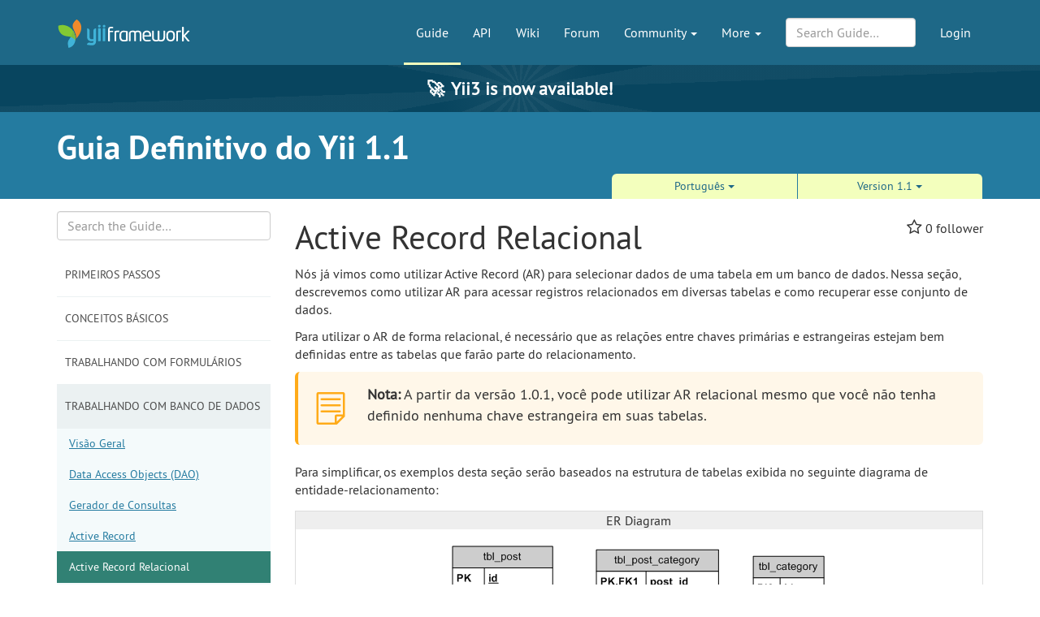

--- FILE ---
content_type: text/html; charset=UTF-8
request_url: https://www.yiiframework.com/doc/guide/1.1/pt/database.arr
body_size: 16295
content:
<!DOCTYPE html>
<html lang="en">
    <head>
        <meta charset="UTF-8"/>
        <meta name="viewport" content="width=device-width, initial-scale=1.0">
        <meta http-equiv="x-ua-compatible" content="ie=edge">

        <link rel="apple-touch-icon" sizes="180x180" href="/favico/apple-touch-icon.png">
        <link rel="icon" type="image/png" sizes="32x32" href="/favico/favicon-32x32.png">
        <link rel="icon" type="image/png" sizes="16x16" href="/favico/favicon-16x16.png">
        <link rel="icon" type="image/svg+xml" href="/favico/favicon.svg">
        <link rel="icon" type="image/png" href="/favico/favicon.png">
        <link rel="shortcut icon" href="/favico/favicon.ico">
        <link rel="manifest" href="/favico/manifest.json">
        <link rel="mask-icon" href="/favico/safari-pinned-tab.svg" color="#1e6887">
        <meta name="msapplication-config" content="/favico/browserconfig.xml">
        <meta name="theme-color" content="#1e6887">

        <link href="https://www.yiiframework.com/rss.xml" type="application/rss+xml" rel="alternate" title="Lives News for Yii Framework">

        <meta name="csrf-param" content="_csrf">
<meta name="csrf-token" content="s2UtVX0xtax92pia-0-BtPmunLdrldtn-9wCCtMbEkr1LnUPE1TayUWeya2THtviwcz68QfWqyCqiUlQoXRqfg==">
        
        <title>Trabalhando com Banco de Dados: Active Record Relacional | Guia Definitivo do Yii 1.1 | Yii PHP Framework</title>

        <meta property="og:site_name" content="Yii Framework" />
        <meta property="og:title" content="Trabalhando com Banco de Dados: Active Record Relacional" />
        <meta property="og:image" content="https://www.yiiframework.com/image/facebook_cover.png" />
        <meta property="og:url" content="/doc/guide/1.1/pt/database.arr" />
        <meta property="og:description" content="" />

        <meta name="twitter:card" content="summary" />
        <meta name="twitter:site" content="yiiframework" />
        <meta name="twitter:title" content="Trabalhando com Banco de Dados: Active Record Relacional" />
        <meta name="twitter:description" content="" />
        <meta name="twitter:image" content="https://www.yiiframework.com/image/twitter_cover.png" />
        <meta name="twitter:image:width" content="120" />
        <meta name="twitter:image:height" content="120" />

        <link type="application/opensearchdescription+xml" href="/opensearch.xml" title="Yii Search" rel="search">
<link href="/assets/23a18e5d/css/all.min.css?v=1768951011" rel="stylesheet">
<script>yiiBaseUrl = ""
yiiSearchLanguage = "pt"
yiiSearchVersion = "1.1"</script>
        <!-- Global site tag (gtag.js) - Google Analytics -->
<script async src="https://www.googletagmanager.com/gtag/js?id=G-707ZP35KCT"></script>
<script>
    window.dataLayer = window.dataLayer || [];
    function gtag(){dataLayer.push(arguments);}
    gtag('js', new Date());

    gtag('config', 'G-707ZP35KCT');
</script>
    </head>
    <body data-spy="scroll" data-target="#scrollnav" data-offset="1">
        
        <div id="page-wrapper" class="">

            <header class="navbar navbar-inverse navbar-static" id="top">
    <div class="container">
        <div id="main-nav-head" class="navbar-header">
            <a href="/" class="navbar-brand">
                <img src="/image/logo.svg"
                     alt="Yii PHP Framework"
                     width="165" height="35"/>
            </a>
            <button type="button" class="navbar-toggle" data-toggle="collapse" aria-label="Toggle navigation" data-target=".navbar-collapse"><i
                    class="fa fa-inverse fa-bars"></i></button>
        </div>

        <div class="navbar-collapse collapse navbar-right">
            <ul id="main-nav" class="nav navbar-nav navbar-main-menu nav"><li class="active" title="The Definitive Guide to Yii"><a href="/doc/guide">Guide</a></li>
<li title="API Documentation"><a href="/doc/api">API</a></li>
<li title="Community Wiki"><a href="/wiki">Wiki</a></li>
<li title="Community Forum"><a href="/forum">Forum</a></li>
<li class="dropdown"><a class="dropdown-toggle" href="#" data-toggle="dropdown">Community <span class="caret"></span></a><ul id="w8" class="dropdown-menu"><li><a href="/chat" tabindex="-1">Live Chat</a></li>
<li title="Extensions"><a href="/extensions" tabindex="-1">Extensions</a></li>
<li><a href="/community" tabindex="-1">Resources</a></li>
<li title="Community Members"><a href="/user" tabindex="-1">Members</a></li>
<li title="Community Hall of Fame"><a href="/user/halloffame" tabindex="-1">Hall of Fame</a></li>
<li title="Community Badges"><a href="/badges" tabindex="-1">Badges</a></li></ul></li>
<li class="dropdown"><a class="dropdown-toggle" href="#" data-toggle="dropdown">More <span class="caret"></span></a><ul id="w9" class="dropdown-menu"><li class="separator dropdown-header">Learn</li>
<li><a href="/books" tabindex="-1">Books</a></li>
<li><a href="/resources" tabindex="-1">Resources</a></li>
<li class="separator dropdown-header">Develop</li>
<li><a href="/download" tabindex="-1">Download Yii</a></li>
<li><a href="/report-issue" tabindex="-1">Report an Issue</a></li>
<li><a href="/security" tabindex="-1">Report a Security Issue</a></li>
<li><a href="/contribute" tabindex="-1">Contribute to Yii</a></li>
<li><a href="/donate" tabindex="-1">Donate</a></li>
<li class="separator dropdown-header">About</li>
<li><a href="/doc/guide/3.0/en/intro-yii" tabindex="-1">What is Yii?</a></li>
<li><a href="/release-cycle" tabindex="-1">Release Cycle</a></li>
<li><a href="/news" tabindex="-1">News</a></li>
<li><a href="/license" tabindex="-1">License</a></li>
<li><a href="/team" tabindex="-1">Team</a></li>
<li><a href="/logo" tabindex="-1">Official Logos and Design</a></li></ul></li></ul>
            
            <div class="nav navbar-nav navbar-right">
                <ul id="login-nav" class="nav navbar-nav navbar-main-menu nav"><li><a href="/login">Login</a></li></ul>            </div>

            <div class="nav navbar-nav navbar-right">
                        <form id="search-form" class="navbar-form" action="/search" method="get">
<input type="hidden" name="language" value="pt">
<input type="hidden" name="version" value="1.1">
<input type="hidden" name="type" value="guide">        <div class="form-group nospace">
            <div class="input-group">
                <input type="text" class="form-control" id="search" name="q" placeholder="Search Guide&hellip;" autocomplete="off" value="">
            </div>
        </div>
        <div id="search-resultbox"></div>
        </form>            </div>

            
        </div>
    </div>
</header>

            <a href="https://yii3.yiiframework.com" class="yii3-banner">
                <strong><span class="yii3-banner__emoji">🚀</span>Yii3 is now available!</strong>
            </a>

            <div class="section-header-wrap">
    <div class="container section-header lang-en">
        <div class="row headline-row">
            <div class="col-xs-12 col-md-12">
                <div class="section-headline">Guia Definitivo do Yii 1.1</div>
            </div>
                    </div>
                <div class="row content-selector-row">
            <div class="col-xs-12 col-md-offset-7 col-md-5">
                <nav class="version-selector">
        <div class="btn-group btn-group-justified btn-group-3-element">
                        <div class="btn-group btn-group-sm"><button class="btn btn-primary dropdown-toggle" data-toggle="dropdown" aria-expanded="false">Português <span class="caret"></span></button><ul class="dropdown-menu" role="menu"><li role="presentation"><a href="/doc/guide/1.1/de/database.arr" role="menuitem" tabindex="-1">Deutsch</a></li>
<li role="presentation"><a href="/doc/guide/1.1/en/database.arr" role="menuitem" tabindex="-1">English</a></li>
<li role="presentation"><a href="/doc/guide/1.1/es/database.arr" role="menuitem" tabindex="-1">Español</a></li>
<li role="presentation"><a href="/doc/guide/1.1/fr/database.arr" role="menuitem" tabindex="-1">Français</a></li>
<li role="presentation"><a href="/doc/guide/1.1/he/database.arr" role="menuitem" tabindex="-1">עִבְרִית</a></li>
<li role="presentation"><a href="/doc/guide/1.1/id/database.arr" role="menuitem" tabindex="-1">Bahasa Indonesia</a></li>
<li role="presentation"><a href="/doc/guide/1.1/it/database.arr" role="menuitem" tabindex="-1">Italiano</a></li>
<li role="presentation"><a href="/doc/guide/1.1/ja/database.arr" role="menuitem" tabindex="-1">日本語</a></li>
<li role="presentation"><a href="/doc/guide/1.1/pl/database.arr" role="menuitem" tabindex="-1">Polski</a></li>
<li role="presentation"><a href="/doc/guide/1.1/pt-br/database.arr" role="menuitem" tabindex="-1">Português brasileiro</a></li>
<li role="presentation"><a href="/doc/guide/1.1/ro/database.arr" role="menuitem" tabindex="-1">România</a></li>
<li role="presentation"><a href="/doc/guide/1.1/ru/database.arr" role="menuitem" tabindex="-1">Русский</a></li>
<li role="presentation"><a href="/doc/guide/1.1/sv/database.arr" role="menuitem" tabindex="-1">Svenska</a></li>
<li role="presentation"><a href="/doc/guide/1.1/uk/database.arr" role="menuitem" tabindex="-1">Украї́нська</a></li>
<li role="presentation"><a href="/doc/guide/1.1/zh-cn/database.arr" role="menuitem" tabindex="-1">简体中文</a></li></ul></div>
                <div class="btn-group btn-group-sm"><button class="btn btn-primary dropdown-toggle" data-toggle="dropdown" aria-expanded="false">Version 1.1 <span class="caret"></span></button><ul class="dropdown-menu" role="menu"><li role="presentation"><a href="/doc/guide/2.0/en" role="menuitem" tabindex="-1">2.0</a></li>
<li role="presentation"><a href="/doc/guide/1.0/en/database.arr" role="menuitem" tabindex="-1">1.0</a></li></ul></div>    </div>
</nav>
            </div>
        </div>
            </div>
</div>

                        <div class="visible-huge fixed lang-pt">
    <nav id="scrollnav" data-spy="affix" data-offset-top="120">
        <ul class="nav hidden-xs hidden-sm">
            <li><a href="#active-record-relacional">Active Record Relacional</a></li><li><a href="#declarando-relacionamentos">Declarando Relacionamentos</a></li><li><a href="#executando-consultas-relacionais">Executando Consultas Relacionais</a></li><li><a href="#sec-1">Opções de Consultas Relacionais</a></li><li><a href="#sec-2">Opções Dinâmicas em Consultas Relacionais</a></li><li><a href="#sec-3">Consultas Estatísticas</a></li><li><a href="#consultas-relacionais-utilizando-named-scopes">Consultas Relacionais Utilizando Named Scopes</a></li><li><a href="#user-notes">User Contributed Notes</a></li>        </ul>
    </nav>
</div>
<div class="container guide-view" xmlns="http://www.w3.org/1999/xhtml">
    <div class="row visible-xs">
        <div class="col-md-12">
            <p class="pull-right topmost">
                <button type="button" title="Toggle Side-Nav" class="btn btn-primary btn-xs" data-toggle="offcanvas">SideNav</button>
            </p>
        </div>
    </div>
    <div class="row row-offcanvas">
        <div class="col-sm-3 col-md-3 col-lg-3 lang-pt">
            <form class="mini-search-form" action="/search" method="get">
<input type="hidden" name="language" value="pt">
<input type="hidden" name="version" value="1.1">
<input type="hidden" name="type" value="guide"><input type="text" class="form-control" name="q" placeholder="Search the Guide…" autocomplete="off" aria-label="Search box"> <button type="submit" class="btn btn-primary sr-only">Search</button></form>            <div id="guide-navigation" class="sidenav-offcanvas"><a class="list-group-item has-children" href="#" data-toggle="collapse" data-parent="#guide-navigation" data-target="#guide-navigation-0">Primeiros Passos</a><div id="guide-navigation-0" class="submenu panel-collapse collapse"><a class="list-group-item" href="/doc/guide/1.1/pt/index">Visão Geral</a>
<a class="list-group-item" href="/doc/guide/1.1/pt/changes">Novos Recursos</a>
<a class="list-group-item" href="/doc/guide/1.1/pt/upgrade">Atualizando a versão 1.0 para 1.1</a>
<a class="list-group-item" href="/doc/guide/1.1/pt/quickstart.what-is-yii">O que é Yii?</a>
<a class="list-group-item" href="/doc/guide/1.1/pt/quickstart.installation">Instalação</a>
<a class="list-group-item" href="/doc/guide/1.1/pt/quickstart.first-app">Criando a primeira aplicação Yii</a></div>
<a class="list-group-item has-children" href="#" data-toggle="collapse" data-parent="#guide-navigation" data-target="#guide-navigation-1">Conceitos Básicos</a><div id="guide-navigation-1" class="submenu panel-collapse collapse"><a class="list-group-item" href="/doc/guide/1.1/pt/basics.mvc">Modelo-Visão-Controle (MVC)</a>
<a class="list-group-item" href="/doc/guide/1.1/pt/basics.entry">O Script de Entrada</a>
<a class="list-group-item" href="/doc/guide/1.1/pt/basics.application">Aplicação</a>
<a class="list-group-item" href="/doc/guide/1.1/pt/basics.controller">Controle</a>
<a class="list-group-item" href="/doc/guide/1.1/pt/basics.model">Modelo</a>
<a class="list-group-item" href="/doc/guide/1.1/pt/basics.view">Visão</a>
<a class="list-group-item" href="/doc/guide/1.1/pt/basics.component">Componentes</a>
<a class="list-group-item" href="/doc/guide/1.1/pt/basics.module">Módulo</a>
<a class="list-group-item" href="/doc/guide/1.1/pt/basics.namespace">Path Alias and Namespace</a>
<a class="list-group-item" href="/doc/guide/1.1/pt/basics.convention">Convenções</a>
<a class="list-group-item" href="/doc/guide/1.1/pt/basics.workflow">Fluxo de Trabalho</a>
<a class="list-group-item" href="/doc/guide/1.1/pt/basics.best-practices">Melhores Práticas em MVC</a></div>
<a class="list-group-item has-children" href="#" data-toggle="collapse" data-parent="#guide-navigation" data-target="#guide-navigation-2">Trabalhando com Formulários</a><div id="guide-navigation-2" class="submenu panel-collapse collapse"><a class="list-group-item" href="/doc/guide/1.1/pt/form.overview">Visão Geral</a>
<a class="list-group-item" href="/doc/guide/1.1/pt/form.model">Criando um Modelo</a>
<a class="list-group-item" href="/doc/guide/1.1/pt/form.action">Criando uma Ação</a>
<a class="list-group-item" href="/doc/guide/1.1/pt/form.view">Criando o Formulário</a>
<a class="list-group-item" href="/doc/guide/1.1/pt/form.table">Coletando Entradas Tabulares</a>
<a class="list-group-item" href="/doc/guide/1.1/pt/form.builder">Usando o Gerador de Formulários</a></div>
<a class="list-group-item has-children active" href="#" data-toggle="collapse" data-parent="#guide-navigation" data-target="#guide-navigation-3">Trabalhando com Banco de Dados</a><div id="guide-navigation-3" class="submenu panel-collapse collapse in active-parent"><a class="list-group-item" href="/doc/guide/1.1/pt/database.overview">Visão Geral</a>
<a class="list-group-item" href="/doc/guide/1.1/pt/database.dao">Data Access Objects (DAO)</a>
<a class="list-group-item" href="/doc/guide/1.1/pt/database.query-builder">Gerador de Consultas</a>
<a class="list-group-item" href="/doc/guide/1.1/pt/database.ar">Active Record</a>
<a class="list-group-item active" href="/doc/guide/1.1/pt/database.arr">Active Record Relacional</a>
<a class="list-group-item" href="/doc/guide/1.1/pt/database.migration">Migração de Banco de Dados</a></div>
<a class="list-group-item has-children" href="#" data-toggle="collapse" data-parent="#guide-navigation" data-target="#guide-navigation-4">Caching</a><div id="guide-navigation-4" class="submenu panel-collapse collapse"><a class="list-group-item" href="/doc/guide/1.1/pt/caching.overview">Visão Geral</a>
<a class="list-group-item" href="/doc/guide/1.1/pt/caching.data">Caching de Dados</a>
<a class="list-group-item" href="/doc/guide/1.1/pt/caching.fragment">Caching de Fragmentos</a>
<a class="list-group-item" href="/doc/guide/1.1/pt/caching.page">Caching de Páginas</a>
<a class="list-group-item" href="/doc/guide/1.1/pt/caching.dynamic">Conteúdo Dinâmico</a></div>
<a class="list-group-item has-children" href="#" data-toggle="collapse" data-parent="#guide-navigation" data-target="#guide-navigation-5">Estendendo o Yii</a><div id="guide-navigation-5" class="submenu panel-collapse collapse"><a class="list-group-item" href="/doc/guide/1.1/pt/extension.overview">Visão Geral</a>
<a class="list-group-item" href="/doc/guide/1.1/pt/extension.use">Usando Extensões</a>
<a class="list-group-item" href="/doc/guide/1.1/pt/extension.create">Criando Extensões</a>
<a class="list-group-item" href="/doc/guide/1.1/pt/extension.integration">Utilizando Bibliotecas de Terceiros</a></div>
<a class="list-group-item has-children" href="#" data-toggle="collapse" data-parent="#guide-navigation" data-target="#guide-navigation-6">Testes</a><div id="guide-navigation-6" class="submenu panel-collapse collapse"><a class="list-group-item" href="/doc/guide/1.1/pt/test.overview">Visão Geral</a>
<a class="list-group-item" href="/doc/guide/1.1/pt/test.fixture">Definindo Fixtures</a>
<a class="list-group-item" href="/doc/guide/1.1/pt/test.unit">Testes Unitários</a>
<a class="list-group-item" href="/doc/guide/1.1/pt/test.functional">Testes Funcionais</a></div>
<a class="list-group-item has-children" href="#" data-toggle="collapse" data-parent="#guide-navigation" data-target="#guide-navigation-7">Tópicos Especiais</a><div id="guide-navigation-7" class="submenu panel-collapse collapse"><a class="list-group-item" href="/doc/guide/1.1/pt/topics.gii">Geração automática de código</a>
<a class="list-group-item" href="/doc/guide/1.1/pt/topics.url">Gerenciamento de URL</a>
<a class="list-group-item" href="/doc/guide/1.1/pt/topics.auth">Autenticação e Autorização</a>
<a class="list-group-item" href="/doc/guide/1.1/pt/topics.theming">Temas</a>
<a class="list-group-item" href="/doc/guide/1.1/pt/topics.logging">Registros (Logs)</a>
<a class="list-group-item" href="/doc/guide/1.1/pt/topics.error">Erros</a>
<a class="list-group-item" href="/doc/guide/1.1/pt/topics.webservice">Web Service</a>
<a class="list-group-item" href="/doc/guide/1.1/pt/topics.i18n">Internacionalização (I18N)</a>
<a class="list-group-item" href="/doc/guide/1.1/pt/topics.prado">Sintaxe Alternativa de Templates</a>
<a class="list-group-item" href="/doc/guide/1.1/pt/topics.console">Aplicativos de Console</a>
<a class="list-group-item" href="/doc/guide/1.1/pt/topics.security">Segurança</a>
<a class="list-group-item" href="/doc/guide/1.1/pt/topics.performance">Ajustes no Desempenho</a>
<a class="list-group-item" href="/doc/guide/1.1/pt/quickstart.first-app-yiic">Geração de código utilizando a ferramenta de linha de comando (deprecated)</a></div></div>        </div>
        <div class="col-sm-9 col-md-9 col-lg-9" role="main">

            <div class="guide-content content lang-pt">

        <div class="pull-right">
        
<div class="star-wrapper">
    <span class="fa fa-star-o" data-star-url="/ajax/star?type=doc&amp;id=1042"></span>            <span class="star-count">0</span> follower    </div>
    </div>

    <h1 id="active-record-relacional">Active Record Relacional</h1>
<div class="toc hidden-lg"><ol><li><a href="#declarando-relacionamentos">Declarando Relacionamentos</a></li>
<li><a href="#executando-consultas-relacionais">Executando Consultas Relacionais</a></li>
<li><a href="#sec-1">Opções de Consultas Relacionais</a></li>
<li><a href="#sec-2">Opções Dinâmicas em Consultas Relacionais</a></li>
<li><a href="#sec-3">Consultas Estatísticas</a></li>
<li><a href="#consultas-relacionais-utilizando-named-scopes">Consultas Relacionais Utilizando Named Scopes</a></li></ol></div>


<p>Nós já vimos como utilizar Active Record (AR) para selecionar dados de uma 
tabela em um banco de dados. Nessa seção, descrevemos como utilizar AR para 
acessar registros relacionados em diversas tabelas e como recuperar esse conjunto de 
dados.</p>

<p>Para utilizar o AR de forma relacional, é necessário que as relações entre 
chaves primárias e estrangeiras estejam bem definidas entre as tabelas que 
farão parte do relacionamento.</p>

<blockquote class="note">
<p><strong>Nota:</strong> A partir da versão 1.0.1, você pode utilizar AR relacional mesmo 
  que você não tenha definido nenhuma chave estrangeira em suas tabelas.</p>
</blockquote>

<p>Para simplificar, os exemplos desta seção serão baseados na estrutura de 
tabelas exibida no seguinte diagrama de entidade-relacionamento:</p>

<div class="image"><p>ER Diagram</p><img class="img-responsive" src="/doc/guide/1.1/pt/images/er.png" alt="ER Diagram" /></div>

<blockquote class="info">
<p><strong>Informação:</strong> O suporte à chaves estrangeiras é diferente dependendo do SGBD.</p>
  
  <p>O SQLite não tem suporte chaves estrangeiras, mas mesmo assim você pode declara-las 
  quando estiver criando as tabelas. O AR é capaz de tirar proveito dessas declarações 
  para efetuar corretamente as consultas relacionais.</p>
  
  <p>O MySQL suporta chaves estrangeiras apenas utilizando a engine InnoDB. Por isso 
  recomendamos utilizar InnoDB em seus bancos de dados MySQL. Quando utilizar 
  a engine MyISAM, você pode utilizar o seguinte truque para realizar consultas 
  relacionais utilizando AR:</p>
  
  <div class="hl-code"><div class="hl-main"><pre><span class="hl-reserved">CREATE</span> <span class="hl-reserved">TABLE</span> <span class="hl-identifier">Foo</span>
<span class="hl-brackets">(</span>
  <span class="hl-identifier">id</span> <span class="hl-reserved">INTEGER</span> <span class="hl-reserved">NOT</span> <span class="hl-reserved">NULL</span> <span class="hl-reserved">PRIMARY</span> <span class="hl-reserved">KEY</span>
<span class="hl-brackets">)</span><span class="hl-code">;
</span><span class="hl-reserved">CREATE</span> <span class="hl-reserved">TABLE</span> <span class="hl-identifier">bar</span>
<span class="hl-brackets">(</span>
  <span class="hl-identifier">id</span> <span class="hl-reserved">INTEGER</span> <span class="hl-reserved">NOT</span> <span class="hl-reserved">NULL</span> <span class="hl-reserved">PRIMARY</span> <span class="hl-reserved">KEY</span><span class="hl-code">,
  </span><span class="hl-identifier">fooID</span> <span class="hl-reserved">INTEGER</span>
     <span class="hl-identifier">COMMENT</span> <span class="hl-quotes">'</span><span class="hl-string">CONSTRAINT FOREIGN KEY (fooID) REFERENCES Foo(id)</span><span class="hl-quotes">'</span>
<span class="hl-brackets">)</span><span class="hl-code">;</span></pre></div></div>
  
  <p>No código acima, utilizamos a palavra-chave <code>COMMENT</code> para descrever a chave 
  estrangeira. O AR pode ler o <code>COMMENT</code> e reconhecer o relacionamento descrito 
  nele.</p>
</blockquote>

<h2 id="declarando-relacionamentos">1. Declarando Relacionamentos <a class="hashlink" href="#declarando-relacionamentos">¶</a></h2>

<p>Antes de utilizar AR para executar consultas relacionais, precisamos fazer com 
que uma classe AR saiba que está relacionada a outra.</p>

<p>O relacionamento entre duas classes AR está diretamente relacionado com o 
relacionamento entre as tabelas no banco, representadas pelas classes. 
Do ponto de vista do banco de dados, um relacionamento entre duas tabelas, A e 
B, pode ser de três tipos: um-para-muitos (exemplo, <code>User</code> e <code>Post</code>), um-para-um 
(exemplo, <code>User</code> e <code>Profile</code>) e muitos-para-muitos (exemplo, <code>Category</code> e <code>Post</code>).
No AR, existem 4 tipos de relacionamentos:</p>

<ul>
<li><p><code>BELONGS_TO</code>: se o relacionamento entre as tabelas A e B for um-para-muitos, 
então B pertence a A. (por exemplo, <code>Post</code> pertence a <code>User</code>);</p></li>
<li><p><code>HAS_MANY</code>: se o relacionamento entre as tabelas A e B for um-para-muitos, 
então A tem vários B (por exemplo, <code>User</code> tem vários <code>Post</code>);</p></li>
<li><p><code>HAS_ONE</code>: esse é um caso especial de <code>HAS_MANY</code>, onde A tem no máximo um 
B. (por exemplo, <code>User</code> tem no máximo um <code>Profile</code>);</p></li>
<li><p><code>MANY_MANY</code>: corresponde ao relacionamento muitos-para-muitos. É necessária 
uma terceira tabela associativa para quebrar o relacionamento muitos-para-muitos 
em relacionamentos um-para-muitos, já que a maioria dos bancos de dados não suporta 
esse tipo de relacionamento. No diagrama de entidade-relacionamento, a tabela 
<code>PostCategory</code> tem essa finalidade. Na terminologia AR, podemos explicar o tipo 
<code>MANY_MANY</code> como a combinação do <code>BELONGS_TO</code> com um <code>HAS_MANY</code>. Por exemplo,
<code>Post</code> pertence a várias <code>Category</code> e <code>Category</code> tem vários <code>Post</code>.</p></li>
</ul>

<p>A declaração de relacionamentos no AR é feita sobrescrevendo o método 
<a href="/doc/api/1.1/CActiveRecord#relations">relations()</a> da classe <a href="/doc/api/1.1/CActiveRecord">CActiveRecord</a>. Esse método 
retorna um vetor com as configurações do relacionamento. Cada elemento do vetor 
representa um relacionamento com o seguinte formato:</p>

<div class="hl-code"><div class="hl-main"><pre><span class="hl-code">'NomeRel'=&gt;array('TipoDoRelacionamento', 'NomeDaClase', 'ChaveEstrangeira', ...opções adicionais)</span></pre></div></div>

<p>Onde <code>NomeRel</code> é o nome do relacionamento; <code>TipoDoRelacionamento</code> especifica o 
tipo do relacionamento, que pode ser uma dessas quatro constantes:
<code>self::BELONGS_TO</code>, <code>self::HAS_ONE</code>, <code>self::HAS_MANY</code> e
<code>self::MANY_MANY</code>; <code>NomeDaClasse</code> é o nome da classe AR relacionada com essa classe; 
e <code>ChaveEstrangeira</code> especifica a(s) chave(s) estrangeira(s) envolvidas no relacionamento. 
Opções adicionais podem ser especificadas ao final de cada vetor de relacionamento 
(a ser explicado).</p>

<p>O código a seguir mostra como declaramos os relacionamentos para as classes <code>User</code> 
e <code>Post</code>:</p>

<div class="hl-code"><div class="hl-main"><pre><span class="hl-code">class Post extends CActiveRecord
{
    public function relations()
    {
        return array(
            'author'=&gt;array(self::BELONGS_TO, 'User', 'authorID'),
            'categories'=&gt;array(self::MANY_MANY, 'Category', 'PostCategory(postID, categoryID)'),
        );
    }
}
 
class User extends CActiveRecord
{
    public function relations()
    {
        return array(
            'posts'=&gt;array(self::HAS_MANY, 'Post', 'authorID'),
            'profile'=&gt;array(self::HAS_ONE, 'Profile', 'ownerID'),
        );
    }
}</span></pre></div></div>

<blockquote class="info">
<p><strong>Informação:</strong> Uma chave estrangeira pode ser composta, consistindo de duas 
  ou mais colunas. Nesse caso, devemos concatenar os nomes das colunas da chave 
  estrangeira e separa-los por um espaço ou uma vírgula. Para relacionamentos do 
  tipo <code>MANY_MANY</code>, a tabela associativa também deve ser especificada na chave estrangeira. 
  Por exemplo, o relacionamento <code>categories</code> em <code>Post</code> é especificado com a chave 
  estrangeira <code>PostCategory(postID, categoryID)</code>.</p>
</blockquote>

<p>A declaração de relacionamentos em uma classe AR adiciona, implicitamente, 
uma propriedade para cada relacionamento declarado. Depois que a consulta 
relacional for executada, a propriedade correspondente será preenchida com as 
instâncias AR relacionadas. Por exemplo, se <code>$author</code> representa uma instância 
de <code>User</code>, podemos utilizar <code>$author-&gt;posts</code> para acessar as instâncias de seus 
<code>Post</code> relacionados.</p>

<h2 id="executando-consultas-relacionais">2. Executando Consultas Relacionais <a class="hashlink" href="#executando-consultas-relacionais">¶</a></h2>

<p>A maneira mais simples de executar uma consulta relacional é acessar uma 
propriedade relacional em uma instância AR. Se a propriedade não foi acessada 
antes, uma consulta relacional será iniciada, que irá unir as duas tabelas 
relacionadas e filtra-las pela chave primária da instância. O resultado da 
consulta será armazenado na propriedade como instância(s) da classe AR 
relacionada. Essa técnica é conhecida por de <em>lazy loading</em> (carregamento retardado). 
Ou seja, a pesquisa relacional é executada somente quando os objetos 
relacionados são acessados. O exemplo abaixo mostra como utilizar essa técnica:</p>

<div class="hl-code"><div class="hl-main"><pre><span class="hl-code">// recupera post com ID 10
$post=Post::model()-&gt;findByPk(10);
// recupera o autor do post. Uma consulta relacional será executada aqui
$author=$post-&gt;author;</span></pre></div></div>

<blockquote class="info">
<p><strong>Informação:</strong> Se não existirem instâncias para um relacionamento, 
  a propriedade correspondente poderá ser null ou um vetor vazio. Para relacionamentos 
  do tipo <code>BELONGS_TO</code> e <code>HAS_ONE</code>, o retorno é null; para <code>HAS_MANY</code> e <code>MANY_MANY</code>, 
  o retorno é um vetor vazio. Note que <code>HAS_MANY</code> e <code>MANY_MANY</code> retornam um vetor de objetos. 
  Sendo assim, você precisará primeiro acessar seus elementos para acessar suas 
  propriedades. Caso contrário, você poderá gerar o erro "Trying to get property of non-object".</p>
</blockquote>

<p>A técnica do lazy loading é bastante conveniente, mas não é eficiente em alguns 
cenários. Por exemplo, se queremos acessar informações do autor para <code>N</code> 
posts, a utilização de lazy loading irá executar <code>N</code> consultas. Nessas circunstâncias 
devemos recorrer a técnica de <em>eager loading</em>.</p>

<p>Nessa técnica, recuperamos as instâncias AR relacionadas junto com a instância 
AR principal. Isso é feito utilizando-se o método <a href="/doc/api/1.1/CActiveRecord#with">with()</a>, 
junto com um dos métodos <a href="/doc/api/1.1/CActiveRecord#find">find</a> ou <a href="/doc/api/1.1/CActiveRecord#findAll">findAll</a>.
Por exemplo:</p>

<div class="hl-code"><div class="hl-main"><pre><span class="hl-code">$posts=Post::model()-&gt;with('author')-&gt;findAll();</span></pre></div></div>

<p>O código acima retornará um vetor de instâncias de <code>Post</code>. Diferente do lazy 
loading, a propriedade <code>author</code> de cada instância de <code>Post</code> já está preenchida 
com a instância de <code>User</code> relacionada, antes de acessarmos a propriedade. Em vez 
de executar uma consulta de junção para cada post, a técnica de eager loading 
traz todos os posts, junto com seus autores, em uma única consulta.</p>

<p>Podemos especificar o nome de múltiplos relacionamentos na chamada do método 
<a href="/doc/api/1.1/CActiveRecord#with">with()</a> e o eager loading se encarregará de traze-los todos 
de uma só vez. Por exemplo, o código a seguir irá recuperar todos os posts, juntos 
com seus autores e suas categorias:</p>

<div class="hl-code"><div class="hl-main"><pre><span class="hl-code">$posts=Post::model()-&gt;with('author','categories')-&gt;findAll();</span></pre></div></div>

<p>Podemos também fazer eager loadings aninhados. Em vez de uma lista com nomes de 
relacionamentos, podemos passar uma representação hierárquica de nomes de relacionamentos 
para o método <a href="/doc/api/1.1/CActiveRecord#with">with()</a>, como no exemplo a seguir:</p>

<div class="hl-code"><div class="hl-main"><pre><span class="hl-code">$posts=Post::model()-&gt;with(
    'author.profile',
    'author.posts',
    'categories')-&gt;findAll();</span></pre></div></div>

<p>O exemplo acima irá recuperar todos os posts, junto com seus autores e suas categorias. 
Ele trará também o perfil de cada autor e seus posts.</p>

<blockquote class="note">
<p><strong>Nota:</strong> O uso do método <a href="/doc/api/1.1/CActiveRecord#with">with()</a> foi alterado a partir 
  da versão 1.0.2. Por favor, leia a documentação correspondente cuidadosamente.</p>
</blockquote>

<p>A implementação do AR no Yii é bastante eficiente. Quando utilizamos eager loading 
para carregar uma hierarquia de objetos relacionados envolvendo <code>N</code> relacionamentos 
do tipo <code>HAS_MANY</code> e <code>MANY_MANY</code>, serão necessárias <code>N+1</code> consultas SQL para obter 
os resultados necessários. Isso significa que serão executadas 3 consultas SQL no 
último exemplo, por causa das propriedade <code>posts</code> e <code>categories</code>. Outros frameworks 
preferem uma técnica mais radical, utilizando somente uma consulta. A primeira vista, 
essa técnica parece mais eficiente porque menos consultas estão sendo executadas 
pelo banco de dados. Mas nas realidade, isso é impraticável por duas razões. 
Primeira, existem muitas colunas com dados repetidos nos resultados, que precisam de 
mais tempo para serem transmitidos e processados. Segunda, o número de registros em 
um resultado cresce exponencialmente de acordo com o número de tabelas envolvidas, 
de forma a ficarem simplesmente intratáveis quanto mais relacionamentos estão envolvidos</p>

<p>A partir da versão 1.0.2, você também pode forçar que a consulta relacional seja 
feita com uma única consulta SQL. Simplesmente adicione uma chamada ao método 
<a href="/doc/api/1.1/CActiveFinder#together">together()</a> depois do método <a href="/doc/api/1.1/CActiveRecord#with">with()</a>.
Por exemplo:</p>

<div class="hl-code"><div class="hl-main"><pre><span class="hl-code">$posts=Post::model()-&gt;with(
    'author.profile',
    'author.posts',
    'categories')-&gt;together()-&gt;findAll();</span></pre></div></div>

<p>A consulta acima será executada em um único comando SQL. Sem o método <a href="/doc/api/1.1/CActiveFinder#together">together</a>,
serão necessárias três consultas: uma irá fazer a junção das tabelas <code>Post</code>, <code>User</code> 
e <code>Profile</code>, outra irá fazer a junção de <code>User</code> e <code>Post</code> e a última irá fazer a junção de 
<code>Post</code>, <code>PostCategory</code> e <code>Category</code>.</p>

<h2 id="sec-1">3. Opções de Consultas Relacionais <a class="hashlink" href="#sec-1">¶</a></h2>

<p>Nós mencionamos que pode-se especificar algumas opções adicionais na declaração 
de um relacionamento. Essas opções, especificadas na forma de pares nome-valor, 
são utilizadas para personalizar as consultas relacionais. Elas estão resumidas 
abaixo:</p>

<ul>
<li><p><code>select</code>: uma lista de colunas que serão selecionadas nas classes AR relacionadas.
Por padrão, seu valor é '*', que significa todas as colunas. Quando utilizada em 
expressões os nomes das colunas devem se identificados com um <code>aliasToken</code> (apelido para tabela), 
(por exemplo <code>COUNT(??.name) AS nameCount</code>).</p></li>
<li><p><code>condition</code>: representa a cláusula <code>WHERE</code>. Não tem nenhum valor por padrão. Note que, 
para evitar conflitos entre nomes de colunas iguais, referencias a colunas precisão 
ser identificadas por um <code>aliasToken</code>, (por exemplo, <code>??.id=10</code>).</p></li>
<li><p><code>params</code>: os parâmetros que serão vinculados ao comando SQL gerado. Eles devem 
ser informados em um vetor, com pares de nome-valor. Essa opção está disponível desde 
a versão 1.0.3.</p></li>
<li><p><code>on</code>: representa a cláusula <code>ON</code>. A condição especificada aqui será adicionada 
à condição de junção, utilizando-se o operador <code>AND</code>. Note que, para evitar conflitos 
entre nomes de colunas iguais,  os nomes delas devem ser diferenciados com a 
utilização de um <code>aliasToken</code>, (por exemplo, <code>??.id=10</code>). Essa opção não pode ser 
utilizada em relações do tipo <code>MANY_MANY</code>. Ela está disponível desde a versão 1.0.2.</p></li>
<li><p><code>order</code>: representa a cláusula <code>ORDER BY</code>. Não tem nenhum valor por padrão. Note que, para evitar 
conflitos entre nomes de colunas iguais, referencias a colunas precisão ser identificadas 
por um <code>aliasToken</code>, (por exemplo, <code>??.age DESC</code>).</p></li>
<li><p><code>with</code>: uma lista de objetos filhos relacionados que deverão ser carregados 
juntos com esse objeto. Seja cuidadoso, pois utilizar esta opção de forma inapropriada 
poderá gerar um loop infinito nos relacionamentos.</p></li>
<li><p><code>joinType</code>: o tipo de junção nesse relacionamento. Por padrão é <code>LEFT OUTER JOIN</code>.</p></li>
<li><p><code>aliasToken</code>: é o marcador do prefixo da coluna. Ele será substituído pelo 
apelido da tabela correspondente para diferenciar as referencias às colunas. Seu 
padrão é <code>'??.'</code>.</p></li>
<li><p><code>alias</code>: o apelido para a tabela associada a esse relacionamento. Essa opção 
está disponível desde a versão 1.0.1. Por padrão é null, indicando que o apelido 
para a tabela será gerado automaticamente. Um alias é diferente de uma <code>aliasToken</code>, 
uma vez que esse último é só um marcador que será substituído pelo verdadeiro apelido 
para a tabela.</p></li>
<li><p><code>together</code>: especifica se a tabela associada com esse relacionamento deverá ser 
forçada a juntar-se a tabela primária. Essa opção só faz sentido em relacionamentos 
do tipo <code>HAS_MANY</code> e <code>MANY_MANY</code>. Se está opção não for utilizada, ou seu valor for 
false, cada relacionamento <code>HAS_MANY</code> e <code>MANY_MANY</code> terão suas próprias instruções 
JOIN, para aumentar a performance. Essa opção está disponível desde a versão 1.0.3.</p></li>
<li><p><code>group</code>: representa a cláusula <code>GROUP BY</code>. Não tem nenhum valor por padrão. Note que, para evitar 
conflitos entre nomes de colunas iguais, referencias a colunas precisão ser identificadas 
por um <code>aliasToken</code>, (por exemplo, <code>??.age</code>).</p></li>
<li><p><code>having</code>: representa a cláusula <code>HAVING</code>. Não tem nenhum valor por padrão. Note que, para evitar 
conflitos entre nomes de colunas iguais, referencias a colunas precisão ser identificadas 
por um <code>aliasToken</code>, (por exemplo, <code>??.age DESC</code>). Esta opção está disponível desde a versão 
1.0.1.</p></li>
<li><p><code>index</code>: o nome de uma coluna cujos valores devem ser utilizados como chaves 
no vetor que retorna os objetos relacionados. Sem a utilização dessa opção, o vetor 
retornado tem índices numéricos iniciando em 0. Esta opção só pode ser utilizada em 
relacionamentos do tipo <code>HAS_MANY</code> e <code>MANY_MANY</code>. Ela está disponível desde a versão 
1.0.7.</p></li>
</ul>

<p>Além dessas, as opções abaixo podem ser utilizadas para certos relacionamentos 
quando utilizado o lazy loading:</p>

<ul>
<li><p><code>limit</code>: limite de registros a ser selecionado. Essa opção NÂO pode ser 
utilizada em relacionamentos do tipo <code>BELONGS_TO</code>.</p></li>
<li><p><code>offset</code>: posição, em relação aos resultados encontrados, que os registros 
serão selecionados. Essa opção NÂO pode ser utilizada em relacionamentos do tipo 
<code>BELONGS_TO</code>.</p></li>
</ul>

<p>Abaixo alteramos a declaração do relacionamento <code>posts</code> em <code>User</code>, incluindo algumas 
das opções descritas acima:</p>

<div class="hl-code"><div class="hl-main"><pre><span class="hl-code">class User extends CActiveRecord
{
    public function relations()
    {
        return array(
            'posts'=&gt;array(self::HAS_MANY, 'Post', 'authorID',
                            'order'=&gt;'??.createTime DESC',
                            'with'=&gt;'categories'),
            'profile'=&gt;array(self::HAS_ONE, 'Profile', 'ownerID'),
        );
    }
}</span></pre></div></div>

<p>Agora, se acessarmos <code>$author-&gt;post</code>, obteremos os posts desse autor, ordenados 
pela sua data de criação em ordem descendente. Cada instância de post virá com 
suas categorias já carregadas.</p>

<blockquote class="info">
<p><strong>Informação:</strong> Quando o nome de uma coluna aparece em duas ou mais tabelas em uma 
  junção, eles precisam ser diferenciados. Isso é feito prefixando-se o nome da tabela 
  ao nome da coluna. Por exemplo, <code>id</code> se torna <code>Team.id</code>. Entretanto, nas consultas 
  relacionais utilizando AR, não temos essa liberdade porque as instruções de relacionamentos 
  são geradas automaticamente pelo Active Record, que dá a cada tabela um apelido (alias). 
  Por isso, para evitar evitar conflitos entre nomes de colunas devemos utilizar um 
  marcador para identificar a existência de uma coluna que precisa ser diferenciada. 
  O AR irá substituir esse marcador pelo apelido da tabela, diferenciando apropriadamente 
  a coluna.</p>
</blockquote>

<h2 id="sec-2">4. Opções Dinâmicas em Consultas Relacionais <a class="hashlink" href="#sec-2">¶</a></h2>

<p>A partir da versão 1.0.2, podemos utilizar opções dinâmicas em consultas relacionais 
, tanto no método <a href="/doc/api/1.1/CActiveRecord#with">with()</a> quanto na opção <code>with</code>. 
As opções dinâmicas irão sobrescrever as opções existentes, declaradas no método 
<a href="/doc/api/1.1/CActiveRecord#relations">relations()</a>. Por exemplo, com o modelo <code>User</code> acima, podemos 
utilizar eager loading para retornar os posts de um determinado autor em ordem 
crescente (a opção <code>order</code> especificada na relação utiliza ordem decrescente), 
como no exemplo abaixo:</p>

<div class="hl-code"><div class="hl-main"><pre><span class="hl-code">User::model()-&gt;with(array(
    'posts'=&gt;array('order'=&gt;'??.createTime ASC'),
    'profile',
))-&gt;findAll();</span></pre></div></div>

<p>A partir da versão 1.0.5, opções dinâmicas também podem ser utilizadas com o 
lazy loading. Para isso, devemos chamar o método cujo nome é o mesmo da relação e 
passar os opções dinâmicas como parâmetros para ele. Por exemplo, o código a seguir 
retorna os posts de um usuário cujo <code>status</code> é 1:</p>

<div class="hl-code"><div class="hl-main"><pre><span class="hl-code">$user=User::model()-&gt;findByPk(1);
$posts=$user-&gt;posts(array('condition'=&gt;'status=1'));</span></pre></div></div>

<h2 id="sec-3">5. Consultas Estatísticas <a class="hashlink" href="#sec-3">¶</a></h2>

<blockquote class="note">
<p><strong>Nota:</strong> Consultas estatísticas são suportadas a partir da versão 1.0.4.</p>
</blockquote>

<p>Além das consultas relacionais descritas acima, o Yii também suporta as chamadas 
consultas estatísticas (statistical query, ou aggregational query). Essas consultas 
retornam informações agregadas sobre objetos relacionados, tais como o número de 
comentários em cada post, a avaliação média para cada produto, etc. Consultas 
estatísticas só podem ser utilizadas em objetos relacionadas com <code>HAS_MANY</code> (por 
exemplo, um post tem vários comentários) ou <code>MANY_MANY</code> (por exemplo, um post 
pertence a várias categorias e uma categoria tem vários posts).</p>

<p>Executar consultas estatísticas é bem parecido com a execução de consultas 
relacionais que descrevemos anteriormente. Primeiro precisamos declarar 
o consulta estatística no método <a href="/doc/api/1.1/CActiveRecord#relations">relations()</a> da 
classe <a href="/doc/api/1.1/CActiveRecord">CActiveRecord</a>, como fazemos com as consultas relacionais.</p>

<div class="hl-code"><div class="hl-main"><pre><span class="hl-code">class Post extends CActiveRecord
{
    public function relations()
    {
        return array(
            'commentCount'=&gt;array(self::STAT, 'Comment', 'postID'),
            'categoryCount'=&gt;array(self::STAT, 'Category', 'PostCategory(postID, categoryID)'),
        );
    }
}</span></pre></div></div>

<p>No código acima, declaramos duas consultas estatísticas: <code>commentCount</code>, que 
calcula o número de comentários em um post e <code>categoryCount</code>, que calcula o 
número de categorias a quem um post pertence. Note que o relacionamento entre 
<code>Post</code> e <code>Comment</code> é do tipo <code>HAS_MANY</code>, enquanto o relacionamento entre <code>Post</code> 
e <code>Category</code> é <code>MANY_MANY</code> (com a tabela associativa <code>PostCategory</code>). Como podemos 
ver a declaração é bastante similar a das relações descritas anteriormente. A única 
diferença é que o tipo de relação agora é <code>STAT</code>.</p>

<p>Com a declaração acima, podemos recuperar o número de comentários para um post 
acessando a propriedade <code>$post-&gt;commentCount</code>. Ao acessá-la pela primeira vez, 
uma instrução SQL será executada, implicitamente, para retornar o resultado 
correspondente. Como já sabemos, essa técnica é chamada de <em>lazy loading</em>. Também 
podemos utilizar a técnica <em>eager loading</em> se precisarmos determinar a quantidade 
de comentários para vários posts.</p>

<div class="hl-code"><div class="hl-main"><pre><span class="hl-code">$posts=Post::model()-&gt;with('commentCount', 'categoryCount')-&gt;findAll();</span></pre></div></div>

<p>O código acima irá executar três instruções SQL para retornar todos os posts 
juntamente com a quantidade de comentários e categorias em cada um deles. 
Utilizando lazy loading, acabaríamos executando <code>2*N+1</code> instruções SQL, se 
existirem <code>N</code> posts.</p>

<p>Por padrão, uma consulta estatística utiliza a expressão <code>COUNT</code> para calcular 
os resultados. Podemos personaliza-la especificando opções adicionais, no método 
<a href="/doc/api/1.1/CActiveRecord#relations">relations()</a>. As opções disponíveis estão resumidas abaixo:</p>

<ul>
<li><p><code>select</code>: a expressão estatística. Por padrão é <code>COUNT(*)</code>, que contará todos os objetos.</p></li>
<li><p><code>defaultValue</code>: o valor a ser atribuído aos registros que não receberem um 
resultado em uma consulta estatística. Por exemplo, se um post não tiver comentários, 
o valor de <code>commentCount</code> será o especificado nesta propriedade. Por padrão, seu valor é 0.</p></li>
<li><p><code>condition</code>: representa a clásula <code>WHERE</code>. Não tem nenhum valor por padrão.</p></li>
<li><p><code>params</code>: representa os parâmetros que devem ser vinculados na instrução SQL 
gerada. Deve ser um vetor com pares nome-valor.</p></li>
<li><p><code>order</code>: representa a cláusula <code>ORDER BY</code>. Não tem nenhum valor por padrão.</p></li>
<li><p><code>group</code>: representa a cláusula <code>GROUP BY</code>. Não tem nenhum valor por padrão.</p></li>
<li><p><code>having</code>: representa a cláusula <code>HAVING</code>. Não tem nenhum valor por padrão.</p></li>
</ul>

<h2 id="consultas-relacionais-utilizando-named-scopes">6. Consultas Relacionais Utilizando Named Scopes <a class="hashlink" href="#consultas-relacionais-utilizando-named-scopes">¶</a></h2>

<blockquote class="note">
<p><strong>Nota:</strong> O suporte a named scopes está disponível a partir da versão 1.0.5.</p>
</blockquote>

<p>As consultas relacionais também podem ser utilizadas em conjunto com 
<a href="/doc/guide/1.1/pt/database.ar#named-scopes">named scopes</a>. Isso pode ser feito de duas 
formas. Na primeira, os named scopes são aplicados aos modelos principais. Na 
segunda forma os named scopes são aplicados aos modelos relacionados.</p>

<p>No código a seguir vemos como aplicar named scopes no modelo principal:</p>

<div class="hl-code"><div class="hl-main"><pre><span class="hl-code">$posts=Post::model()-&gt;published()-&gt;recently()-&gt;with('comments')-&gt;findAll();</span></pre></div></div>

<p>Vemos que é bem parecido com a forma não-relacional. A única diferença é 
uma chamada ao método <code>with()</code> após a cadeia de named scopes. Essa consulta 
retornará os posts publicados recentemente, junto com seus comentários.</p>

<p>O código a seguir mostra como aplicar named scopes em objetos relacionados.</p>

<div class="hl-code"><div class="hl-main"><pre><span class="hl-code">$posts=Post::model()-&gt;with('comments:recently:approved')-&gt;findAll();</span></pre></div></div>

<p>A consulta acima irá retornar todos os posts, junto com os seus comentário aprovados. 
Note que <code>comments</code> refere-se ao nome do relacionamento, enquanto <code>recently</code> e <code>approved</code> 
referem-se a dois named scopes declarados na classe do modelo <code>Comment</code>. O nome do 
relacionamento e os named scopes devem ser separados por dois-pontos (":").</p>

<p>Named scopes também podem ser especificados com a opção <code>with</code>, descrita acima. 
No exemplo a seguir, a propriedade <code>$user-&gt;posts</code> retorna todos os comentários 
<em>aprovados</em> dos posts.</p>

<div class="hl-code"><div class="hl-main"><pre><span class="hl-code">class User extends CActiveRecord
{
    public function relations()
    {
        return array(
            'posts'=&gt;array(self::HAS_MANY, 'Post', 'authorID',
                'with'=&gt;'comments:approved'),
        );
    }
}</span></pre></div></div>

<blockquote class="note">
<p><strong>Nota:</strong> Named scopes aplicados a modelos relacionados devem ser declarados no 
  método <a href="/doc/api/1.1/CActiveRecord#scopes">CActiveRecord::scopes</a>. Como resultado, eles não podem ser parametrizados.</p>
</blockquote>

    <div class="prev-next">
        <div class="prev-next__left"><a href="/doc/guide/1.1/pt/database.ar"><span class="chevron-left" aria-hidden="true"></span> Active Record</a></div><div class="prev-next__center"><a href="#top">Go to Top <span class="chevron-up" aria-hidden="true"></span></a></div><div class="prev-next__right"><a href="/doc/guide/1.1/pt/database.migration">Migração de Banco de Dados <span class="chevron-right" aria-hidden="true"></span></a></div>    </div>

        <div class="edit-box">
        <div class="edit-icon"><i class="fa fa-github"></i></div>
        <p class="lang-en">
            Found a typo, or you think this page needs improvement?<br />
                <a href="https://github.com/yiisoft/yii/edit/master/docs/guide/pt/database.arr.txt">Edit it on GitHub</a> !
        </p>
    </div>
    
</div>
        </div>
    </div>
</div>

    <div class="comments-wrapper">
        <div class="container comments">
            
<div class="row" id="user-notes">
    <div class="col-md-offset-2 col-md-9">
                    <span class="heading">User Contributed Notes</span>
            </div>
</div>
<div class="row">
    <div class="col-md-offset-2 col-md-9">
        <div class="component-comments lang-en" id="comments">
                    </div>
    </div>
</div>
<div class="row">
    <div class="col-md-offset-2 col-md-9">
        <span class="heading">Leave a comment</span>
    </div>
</div>
<div class="row">
    <div class="col-md-offset-2 col-md-9">
                    <p><a href="/signup">Signup</a> or <a href="/login">Login</a> in order to comment.</p>
            </div>
</div>
        </div>
    </div>

            <div class="footer-wrapper">
    <footer>
        <div class="container">
            <div class="footer-inner">
                <div class="row">
                    <div class="col-md-2 col-sm-4 hidden-xs">
                        <ul class="footerList">
  <li class="footerList_item">
    <div>About</div>
  </li>
  <li class="footerList_item">
    <a href="/doc/guide/3.0/en/intro-yii">About Yii</a>  </li>
  <li class="footerList_item">
    <a href="/news">News</a>  </li>
  <li class="footerList_item">
    <a href="/license">License</a>  </li>
  <li class="footerList_item">
    <a href="/contact">Contact Us</a>  </li>
</ul>
                    </div>
                    <div class="col-md-2 col-sm-4 hidden-xs">
                        <ul class="footerList">
  <li class="footerList_item">
    <div>Downloads</div>
  </li>
  <li class="footerList_item">
    <a href="/download">Framework</a>  </li>
  <li class="footerList_item">
    <a href="/download#offline-documentation">Documentation</a>  </li>
  <li class="footerList_item">
    <a href="/extensions">Extensions</a>  </li>
  <li class="footerList_item">
    <a href="/logo">Logo</a>  </li>
</ul>
                    </div>
                    <div class="col-md-2 col-sm-4 hidden-xs">
                        <ul class="footerList">
  <li class="footerList_item">
    <div>Documentation</div>
  </li>
  <li class="footerList_item">
    <a href="/doc/guide">Guide</a>  </li>
  <li class="footerList_item">
    <a href="/doc/api">API</a>  </li>
  <li class="footerList_item">
    <a href="/wiki">Wiki</a>  </li>
  <li class="footerList_item">
    <a href="/resources">Resources</a>  </li>
</ul>
                    </div>
                    <div class="col-md-2 col-sm-4 hidden-xs">
                        <ul class="footerList">
  <li class="footerList_item">
    <div>Development</div>
  </li>
  <li class="footerList_item">
    <a href="/contribute">Contribute</a>  </li>
  <li class="footerList_item">
    <a href="https://github.com/yiisoft/yii2/commits/master" rel="noopener noreferrer" target="_blank">Latest Updates</a>  </li>
  <li class="footerList_item">
    <a href="/report-issue">Report a Bug</a>  </li>
  <li class="footerList_item">
    <a href="/security">Report Security Issue</a>  </li>
</ul>
                    </div>
                    <div class="col-md-2 col-sm-4 hidden-xs">
                        <ul class="footerList">
    <li class="footerList_item">
        <div>Community</div>
    </li>
    <li class="footerList_item">
        <a href="/forum">Forum</a>    </li>
    <li class="footerList_item">
        <a href="/chat">Live Chat</a>    </li>
    <li class="footerList_item">
        <a href="https://www.facebook.com/groups/yiitalk/" target="_blank" rel="noopener noreferrer">Facebook Group</a>
    </li>
    <li class="footerList_item">
        <a href="/user/halloffame">Hall of Fame</a>    </li>
    <li class="footerList_item">
        <a href="/badges">Badges</a>    </li>
</ul>
                    </div>
                    <div class="col-md-2 col-sm-4 hidden-xs">
                        <ul class="footerList">
  <li class="footerList_item">
      <span class="social">
          <a href="https://github.com/yiisoft" aria-label="GitHub Account" target="_blank" rel="noopener noreferrer"><i class="fa fa-github"></i></a>
          <a href="https://x.com/yiiframework" aria-label="Twitter Account" target="_blank" rel="noopener noreferrer"><i class="fa fa-twitter"></i></a>
          <a href="https://www.facebook.com/groups/yiitalk/" aria-label="Facebook Group" target="_blank" rel="noopener noreferrer"><i class="fa fa-facebook"></i></a>
          <a href="/rss.xml" aria-label="RSS Feed"><i class="fa fa-rss"></i></a>      </span>
  </li>
  <li class="footerList_item">
    <a href="/tos">Terms of service</a>  </li>
  <li class="footerList_item">
      <a href="/license">License</a>  </li>
  <li class="footerList_item">
      <a href="https://github.com/yiisoft-contrib/yiiframework.com" target="_blank" rel="noopener noreferrer">Website Source Code</a>
  </li>
  <li class="footerList_item">
      &nbsp;
  </li>
  <li class="footerList_item">
    &copy; 2008 - 2026 Yii
  </li>
  <li class="footerList_item">
      Design: <a href="https://www.eshill.ru/" target="_blank" rel="noopener noreferrer">Eshill</a>
  </li>
</ul>
                    </div>
                    <div class="col-xs-12 hidden-sm hidden-md hidden-lg">
                        <div class="center-block">
                            <div>
                                <ul class="footerList">
  <li class="footerList_item">
      <span class="social">
          <a href="https://github.com/yiisoft" aria-label="GitHub Account" target="_blank" rel="noopener noreferrer"><i class="fa fa-github"></i></a>
          <a href="https://x.com/yiiframework" aria-label="Twitter Account" target="_blank" rel="noopener noreferrer"><i class="fa fa-twitter"></i></a>
          <a href="https://www.facebook.com/groups/yiitalk/" aria-label="Facebook Group" target="_blank" rel="noopener noreferrer"><i class="fa fa-facebook"></i></a>
          <a href="/rss.xml" aria-label="RSS Feed"><i class="fa fa-rss"></i></a>      </span>
  </li>
  <li class="footerList_item">
    <a href="/tos">Terms of service</a>  </li>
  <li class="footerList_item">
      <a href="/license">License</a>  </li>
  <li class="footerList_item">
      <a href="https://github.com/yiisoft-contrib/yiiframework.com" target="_blank" rel="noopener noreferrer">Website Source Code</a>
  </li>
  <li class="footerList_item">
      &nbsp;
  </li>
  <li class="footerList_item">
    &copy; 2008 - 2026 Yii
  </li>
  <li class="footerList_item">
      Design: <a href="https://www.eshill.ru/" target="_blank" rel="noopener noreferrer">Eshill</a>
  </li>
</ul>
                            </div>
                        </div>
                    </div>
                    <div class="col-xs-12 text-center">
                        <ul class="footerList">
    <li class="footerList_item">
        <div>Supported by</div>
    </li>
    <li class="footerList_item">
            <a href="https://opencollective.com/yiisoft" aria-label="OpenCollective" target="_blank" rel="noopener
            noreferrer"><img
                    alt="OpenCollective" height="40" src="/image/collective.png"/></a>
    </li>
    <li class="footerList_item">
        <a href="https://www.jetbrains.com/?from=yii" aria-label="JetBrains website" target="_blank" rel="noopener
        noreferrer"><img
                alt="JetBrains logo" width="80" src="/image/jetbrains.svg"/></a>
    </li>
</ul>




                    </div>
                </div>
            </div>
        </div>
    </footer>
</div>

        </div> <!-- close the id="page-wrapper" -->

        <script src="/assets/23a18e5d/js/all.min.js?v=1767181282"></script>
<script>jQuery(function ($) {

  $('[data-toggle="offcanvas"]').click(function () {
    $('.row-offcanvas').toggleClass('active')
  });

});</script>    </body>
</html>


--- FILE ---
content_type: application/javascript; charset=utf-8
request_url: https://www.yiiframework.com/assets/23a18e5d/js/all.min.js?v=1767181282
body_size: 165004
content:
if(!function(e,t){"object"==typeof module&&"object"==typeof module.exports?module.exports=e.document?t(e,!0):function(e){if(!e.document)throw new Error("jQuery requires a window with a document");return t(e)}:t(e)}("undefined"!=typeof window?window:this,function(w,e){function t(e,t){return t.toUpperCase()}var n=[],k=w.document,u=n.slice,m=n.concat,s=n.push,r=n.indexOf,i={},o=i.toString,h=i.hasOwnProperty,g={},a="2.2.4",_=function(e,t){return new _.fn.init(e,t)},l=/^[\s\uFEFF\xA0]+|[\s\uFEFF\xA0]+$/g,c=/^-ms-/,d=/-([\da-z])/gi;function f(e){var t=!!e&&"length"in e&&e.length,n=_.type(e);return"function"!==n&&!_.isWindow(e)&&("array"===n||0===t||"number"==typeof t&&0<t&&t-1 in e)}_.fn=_.prototype={jquery:a,constructor:_,selector:"",length:0,toArray:function(){return u.call(this)},get:function(e){return null!=e?e<0?this[e+this.length]:this[e]:u.call(this)},pushStack:function(e){e=_.merge(this.constructor(),e);return e.prevObject=this,e.context=this.context,e},each:function(e){return _.each(this,e)},map:function(n){return this.pushStack(_.map(this,function(e,t){return n.call(e,t,e)}))},slice:function(){return this.pushStack(u.apply(this,arguments))},first:function(){return this.eq(0)},last:function(){return this.eq(-1)},eq:function(e){var t=this.length,e=+e+(e<0?t:0);return this.pushStack(0<=e&&e<t?[this[e]]:[])},end:function(){return this.prevObject||this.constructor()},push:s,sort:n.sort,splice:n.splice},_.extend=_.fn.extend=function(){var e,t,n,i,r,o=arguments[0]||{},a=1,s=arguments.length,l=!1;for("boolean"==typeof o&&(l=o,o=arguments[a]||{},a++),"object"==typeof o||_.isFunction(o)||(o={}),a===s&&(o=this,a--);a<s;a++)if(null!=(e=arguments[a]))for(t in e)r=o[t],o!==(n=e[t])&&(l&&n&&(_.isPlainObject(n)||(i=_.isArray(n)))?(r=i?(i=!1,r&&_.isArray(r)?r:[]):r&&_.isPlainObject(r)?r:{},o[t]=_.extend(l,r,n)):void 0!==n&&(o[t]=n));return o},_.extend({expando:"jQuery"+(a+Math.random()).replace(/\D/g,""),isReady:!0,error:function(e){throw new Error(e)},noop:function(){},isFunction:function(e){return"function"===_.type(e)},isArray:Array.isArray,isWindow:function(e){return null!=e&&e===e.window},isNumeric:function(e){var t=e&&e.toString();return!_.isArray(e)&&0<=t-parseFloat(t)+1},isPlainObject:function(e){if("object"!==_.type(e)||e.nodeType||_.isWindow(e))return!1;if(e.constructor&&!h.call(e,"constructor")&&!h.call(e.constructor.prototype||{},"isPrototypeOf"))return!1;for(var t in e);return void 0===t||h.call(e,t)},isEmptyObject:function(e){for(var t in e)return!1;return!0},type:function(e){return null==e?e+"":"object"==typeof e||"function"==typeof e?i[o.call(e)]||"object":typeof e},globalEval:function(e){var t,n=eval;(e=_.trim(e))&&(1===e.indexOf("use strict")?((t=k.createElement("script")).text=e,k.head.appendChild(t).parentNode.removeChild(t)):n(e))},camelCase:function(e){return e.replace(c,"ms-").replace(d,t)},nodeName:function(e,t){return e.nodeName&&e.nodeName.toLowerCase()===t.toLowerCase()},each:function(e,t){var n,i=0;if(f(e))for(n=e.length;i<n&&!1!==t.call(e[i],i,e[i]);i++);else for(i in e)if(!1===t.call(e[i],i,e[i]))break;return e},trim:function(e){return null==e?"":(e+"").replace(l,"")},makeArray:function(e,t){t=t||[];return null!=e&&(f(Object(e))?_.merge(t,"string"==typeof e?[e]:e):s.call(t,e)),t},inArray:function(e,t,n){return null==t?-1:r.call(t,e,n)},merge:function(e,t){for(var n=+t.length,i=0,r=e.length;i<n;i++)e[r++]=t[i];return e.length=r,e},grep:function(e,t,n){for(var i=[],r=0,o=e.length,a=!n;r<o;r++)!t(e[r],r)!=a&&i.push(e[r]);return i},map:function(e,t,n){var i,r,o=0,a=[];if(f(e))for(i=e.length;o<i;o++)null!=(r=t(e[o],o,n))&&a.push(r);else for(o in e)null!=(r=t(e[o],o,n))&&a.push(r);return m.apply([],a)},guid:1,proxy:function(e,t){var n,i;if("string"==typeof t&&(i=e[t],t=e,e=i),_.isFunction(e))return n=u.call(arguments,2),(i=function(){return e.apply(t||this,n.concat(u.call(arguments)))}).guid=e.guid=e.guid||_.guid++,i},now:Date.now,support:g}),"function"==typeof Symbol&&(_.fn[Symbol.iterator]=n[Symbol.iterator]),_.each("Boolean Number String Function Array Date RegExp Object Error Symbol".split(" "),function(e,t){i["[object "+t+"]"]=t.toLowerCase()});var p=function(n){function d(e,t,n){var i="0x"+t-65536;return i!=i||n?t:i<0?String.fromCharCode(65536+i):String.fromCharCode(i>>10|55296,1023&i|56320)}function t(){k()}var e,h,x,o,i,m,f,g,w,l,c,k,_,r,C,v,a,s,y,S="sizzle"+ +new Date,b=n.document,T=0,u=0,p=re(),L=re(),M=re(),A=function(e,t){return e===t&&(c=!0),0},E={}.hasOwnProperty,D=[],N=D.pop,O=D.push,j=D.push,q=D.slice,P=function(e,t){for(var n=0,i=e.length;n<i;n++)if(e[n]===t)return n;return-1},I="checked|selected|async|autofocus|autoplay|controls|defer|disabled|hidden|ismap|loop|multiple|open|readonly|required|scoped",F="[\\x20\\t\\r\\n\\f]",z="(?:\\\\.|[\\w-]|[^\\x00-\\xa0])+",R="\\["+F+"*("+z+")(?:"+F+"*([*^$|!~]?=)"+F+"*(?:'((?:\\\\.|[^\\\\'])*)'|\"((?:\\\\.|[^\\\\\"])*)\"|("+z+"))|)"+F+"*\\]",H=":("+z+")(?:\\((('((?:\\\\.|[^\\\\'])*)'|\"((?:\\\\.|[^\\\\\"])*)\")|((?:\\\\.|[^\\\\()[\\]]|"+R+")*)|.*)\\)|)",$=new RegExp(F+"+","g"),W=new RegExp("^"+F+"+|((?:^|[^\\\\])(?:\\\\.)*)"+F+"+$","g"),B=new RegExp("^"+F+"*,"+F+"*"),U=new RegExp("^"+F+"*([>+~]|"+F+")"+F+"*"),V=new RegExp("="+F+"*([^\\]'\"]*?)"+F+"*\\]","g"),X=new RegExp(H),K=new RegExp("^"+z+"$"),G={ID:new RegExp("^#("+z+")"),CLASS:new RegExp("^\\.("+z+")"),TAG:new RegExp("^("+z+"|[*])"),ATTR:new RegExp("^"+R),PSEUDO:new RegExp("^"+H),CHILD:new RegExp("^:(only|first|last|nth|nth-last)-(child|of-type)(?:\\("+F+"*(even|odd|(([+-]|)(\\d*)n|)"+F+"*(?:([+-]|)"+F+"*(\\d+)|))"+F+"*\\)|)","i"),bool:new RegExp("^(?:"+I+")$","i"),needsContext:new RegExp("^"+F+"*[>+~]|:(even|odd|eq|gt|lt|nth|first|last)(?:\\("+F+"*((?:-\\d)?\\d*)"+F+"*\\)|)(?=[^-]|$)","i")},Q=/^(?:input|select|textarea|button)$/i,Y=/^h\d$/i,Z=/^[^{]+\{\s*\[native \w/,J=/^(?:#([\w-]+)|(\w+)|\.([\w-]+))$/,ee=/[+~]/,te=/'|\\/g,ne=new RegExp("\\\\([\\da-f]{1,6}"+F+"?|("+F+")|.)","ig");try{j.apply(D=q.call(b.childNodes),b.childNodes),D[b.childNodes.length].nodeType}catch(e){j={apply:D.length?function(e,t){O.apply(e,q.call(t))}:function(e,t){for(var n=e.length,i=0;e[n++]=t[i++];);e.length=n-1}}}function ie(e,t,n,i){var r,o,a,s,l,c,u,d,f=t&&t.ownerDocument,p=t?t.nodeType:9;if(n=n||[],"string"!=typeof e||!e||1!==p&&9!==p&&11!==p)return n;if(!i&&((t?t.ownerDocument||t:b)!==_&&k(t),t=t||_,C)){if(11!==p&&(c=J.exec(e)))if(r=c[1]){if(9===p){if(!(a=t.getElementById(r)))return n;if(a.id===r)return n.push(a),n}else if(f&&(a=f.getElementById(r))&&y(t,a)&&a.id===r)return n.push(a),n}else{if(c[2])return j.apply(n,t.getElementsByTagName(e)),n;if((r=c[3])&&h.getElementsByClassName&&t.getElementsByClassName)return j.apply(n,t.getElementsByClassName(r)),n}if(h.qsa&&!M[e+" "]&&(!v||!v.test(e))){if(1!==p)f=t,d=e;else if("object"!==t.nodeName.toLowerCase()){for((s=t.getAttribute("id"))?s=s.replace(te,"\\$&"):t.setAttribute("id",s=S),o=(u=m(e)).length,l=K.test(s)?"#"+s:"[id='"+s+"']";o--;)u[o]=l+" "+fe(u[o]);d=u.join(","),f=ee.test(e)&&ue(t.parentNode)||t}if(d)try{return j.apply(n,f.querySelectorAll(d)),n}catch(e){}finally{s===S&&t.removeAttribute("id")}}}return g(e.replace(W,"$1"),t,n,i)}function re(){var n=[];function i(e,t){return n.push(e+" ")>x.cacheLength&&delete i[n.shift()],i[e+" "]=t}return i}function oe(e){return e[S]=!0,e}function ae(e){var t=_.createElement("div");try{return!!e(t)}catch(e){return!1}finally{t.parentNode&&t.parentNode.removeChild(t)}}function se(e,t){for(var n=e.split("|"),i=n.length;i--;)x.attrHandle[n[i]]=t}function le(e,t){var n=t&&e,i=n&&1===e.nodeType&&1===t.nodeType&&(~t.sourceIndex||1<<31)-(~e.sourceIndex||1<<31);if(i)return i;if(n)for(;n=n.nextSibling;)if(n===t)return-1;return e?1:-1}function ce(a){return oe(function(o){return o=+o,oe(function(e,t){for(var n,i=a([],e.length,o),r=i.length;r--;)e[n=i[r]]&&(e[n]=!(t[n]=e[n]))})})}function ue(e){return e&&void 0!==e.getElementsByTagName&&e}for(e in h=ie.support={},i=ie.isXML=function(e){e=e&&(e.ownerDocument||e).documentElement;return!!e&&"HTML"!==e.nodeName},k=ie.setDocument=function(e){var e=e?e.ownerDocument||e:b;return e!==_&&9===e.nodeType&&e.documentElement&&(r=(_=e).documentElement,C=!i(_),(e=_.defaultView)&&e.top!==e&&(e.addEventListener?e.addEventListener("unload",t,!1):e.attachEvent&&e.attachEvent("onunload",t)),h.attributes=ae(function(e){return e.className="i",!e.getAttribute("className")}),h.getElementsByTagName=ae(function(e){return e.appendChild(_.createComment("")),!e.getElementsByTagName("*").length}),h.getElementsByClassName=Z.test(_.getElementsByClassName),h.getById=ae(function(e){return r.appendChild(e).id=S,!_.getElementsByName||!_.getElementsByName(S).length}),h.getById?(x.find.ID=function(e,t){if(void 0!==t.getElementById&&C){e=t.getElementById(e);return e?[e]:[]}},x.filter.ID=function(e){var t=e.replace(ne,d);return function(e){return e.getAttribute("id")===t}}):(delete x.find.ID,x.filter.ID=function(e){var t=e.replace(ne,d);return function(e){e=void 0!==e.getAttributeNode&&e.getAttributeNode("id");return e&&e.value===t}}),x.find.TAG=h.getElementsByTagName?function(e,t){return void 0!==t.getElementsByTagName?t.getElementsByTagName(e):h.qsa?t.querySelectorAll(e):void 0}:function(e,t){var n,i=[],r=0,o=t.getElementsByTagName(e);if("*"!==e)return o;for(;n=o[r++];)1===n.nodeType&&i.push(n);return i},x.find.CLASS=h.getElementsByClassName&&function(e,t){if(void 0!==t.getElementsByClassName&&C)return t.getElementsByClassName(e)},a=[],v=[],(h.qsa=Z.test(_.querySelectorAll))&&(ae(function(e){r.appendChild(e).innerHTML="<a id='"+S+"'></a><select id='"+S+"-\r\\' msallowcapture=''><option selected=''></option></select>",e.querySelectorAll("[msallowcapture^='']").length&&v.push("[*^$]="+F+"*(?:''|\"\")"),e.querySelectorAll("[selected]").length||v.push("\\["+F+"*(?:value|"+I+")"),e.querySelectorAll("[id~="+S+"-]").length||v.push("~="),e.querySelectorAll(":checked").length||v.push(":checked"),e.querySelectorAll("a#"+S+"+*").length||v.push(".#.+[+~]")}),ae(function(e){var t=_.createElement("input");t.setAttribute("type","hidden"),e.appendChild(t).setAttribute("name","D"),e.querySelectorAll("[name=d]").length&&v.push("name"+F+"*[*^$|!~]?="),e.querySelectorAll(":enabled").length||v.push(":enabled",":disabled"),e.querySelectorAll("*,:x"),v.push(",.*:")})),(h.matchesSelector=Z.test(s=r.matches||r.webkitMatchesSelector||r.mozMatchesSelector||r.oMatchesSelector||r.msMatchesSelector))&&ae(function(e){h.disconnectedMatch=s.call(e,"div"),s.call(e,"[s!='']:x"),a.push("!=",H)}),v=v.length&&new RegExp(v.join("|")),a=a.length&&new RegExp(a.join("|")),e=Z.test(r.compareDocumentPosition),y=e||Z.test(r.contains)?function(e,t){var n=9===e.nodeType?e.documentElement:e,t=t&&t.parentNode;return e===t||!(!t||1!==t.nodeType||!(n.contains?n.contains(t):e.compareDocumentPosition&&16&e.compareDocumentPosition(t)))}:function(e,t){if(t)for(;t=t.parentNode;)if(t===e)return!0;return!1},A=e?function(e,t){if(e===t)return c=!0,0;var n=!e.compareDocumentPosition-!t.compareDocumentPosition;return n||(1&(n=(e.ownerDocument||e)===(t.ownerDocument||t)?e.compareDocumentPosition(t):1)||!h.sortDetached&&t.compareDocumentPosition(e)===n?e===_||e.ownerDocument===b&&y(b,e)?-1:t===_||t.ownerDocument===b&&y(b,t)?1:l?P(l,e)-P(l,t):0:4&n?-1:1)}:function(e,t){if(e===t)return c=!0,0;var n,i=0,r=e.parentNode,o=t.parentNode,a=[e],s=[t];if(!r||!o)return e===_?-1:t===_?1:r?-1:o?1:l?P(l,e)-P(l,t):0;if(r===o)return le(e,t);for(n=e;n=n.parentNode;)a.unshift(n);for(n=t;n=n.parentNode;)s.unshift(n);for(;a[i]===s[i];)i++;return i?le(a[i],s[i]):a[i]===b?-1:s[i]===b?1:0}),_},ie.matches=function(e,t){return ie(e,null,null,t)},ie.matchesSelector=function(e,t){if((e.ownerDocument||e)!==_&&k(e),t=t.replace(V,"='$1']"),h.matchesSelector&&C&&!M[t+" "]&&(!a||!a.test(t))&&(!v||!v.test(t)))try{var n=s.call(e,t);if(n||h.disconnectedMatch||e.document&&11!==e.document.nodeType)return n}catch(e){}return 0<ie(t,_,null,[e]).length},ie.contains=function(e,t){return(e.ownerDocument||e)!==_&&k(e),y(e,t)},ie.attr=function(e,t){(e.ownerDocument||e)!==_&&k(e);var n=x.attrHandle[t.toLowerCase()],n=n&&E.call(x.attrHandle,t.toLowerCase())?n(e,t,!C):void 0;return void 0!==n?n:h.attributes||!C?e.getAttribute(t):(n=e.getAttributeNode(t))&&n.specified?n.value:null},ie.error=function(e){throw new Error("Syntax error, unrecognized expression: "+e)},ie.uniqueSort=function(e){var t,n=[],i=0,r=0;if(c=!h.detectDuplicates,l=!h.sortStable&&e.slice(0),e.sort(A),c){for(;t=e[r++];)t===e[r]&&(i=n.push(r));for(;i--;)e.splice(n[i],1)}return l=null,e},o=ie.getText=function(e){var t,n="",i=0,r=e.nodeType;if(r){if(1===r||9===r||11===r){if("string"==typeof e.textContent)return e.textContent;for(e=e.firstChild;e;e=e.nextSibling)n+=o(e)}else if(3===r||4===r)return e.nodeValue}else for(;t=e[i++];)n+=o(t);return n},(x=ie.selectors={cacheLength:50,createPseudo:oe,match:G,attrHandle:{},find:{},relative:{">":{dir:"parentNode",first:!0}," ":{dir:"parentNode"},"+":{dir:"previousSibling",first:!0},"~":{dir:"previousSibling"}},preFilter:{ATTR:function(e){return e[1]=e[1].replace(ne,d),e[3]=(e[3]||e[4]||e[5]||"").replace(ne,d),"~="===e[2]&&(e[3]=" "+e[3]+" "),e.slice(0,4)},CHILD:function(e){return e[1]=e[1].toLowerCase(),"nth"===e[1].slice(0,3)?(e[3]||ie.error(e[0]),e[4]=+(e[4]?e[5]+(e[6]||1):2*("even"===e[3]||"odd"===e[3])),e[5]=+(e[7]+e[8]||"odd"===e[3])):e[3]&&ie.error(e[0]),e},PSEUDO:function(e){var t,n=!e[6]&&e[2];return G.CHILD.test(e[0])?null:(e[3]?e[2]=e[4]||e[5]||"":n&&X.test(n)&&(t=m(n,!0))&&(t=n.indexOf(")",n.length-t)-n.length)&&(e[0]=e[0].slice(0,t),e[2]=n.slice(0,t)),e.slice(0,3))}},filter:{TAG:function(e){var t=e.replace(ne,d).toLowerCase();return"*"===e?function(){return!0}:function(e){return e.nodeName&&e.nodeName.toLowerCase()===t}},CLASS:function(e){var t=p[e+" "];return t||(t=new RegExp("(^|"+F+")"+e+"("+F+"|$)"))&&p(e,function(e){return t.test("string"==typeof e.className&&e.className||void 0!==e.getAttribute&&e.getAttribute("class")||"")})},ATTR:function(t,n,i){return function(e){e=ie.attr(e,t);return null==e?"!="===n:!n||(e+="","="===n?e===i:"!="===n?e!==i:"^="===n?i&&0===e.indexOf(i):"*="===n?i&&-1<e.indexOf(i):"$="===n?i&&e.slice(-i.length)===i:"~="===n?-1<(" "+e.replace($," ")+" ").indexOf(i):"|="===n&&(e===i||e.slice(0,i.length+1)===i+"-"))}},CHILD:function(h,e,t,m,g){var v="nth"!==h.slice(0,3),y="last"!==h.slice(-4),b="of-type"===e;return 1===m&&0===g?function(e){return!!e.parentNode}:function(e,t,n){var i,r,o,a,s,l,c=v!=y?"nextSibling":"previousSibling",u=e.parentNode,d=b&&e.nodeName.toLowerCase(),f=!n&&!b,p=!1;if(u){if(v){for(;c;){for(a=e;a=a[c];)if(b?a.nodeName.toLowerCase()===d:1===a.nodeType)return!1;l=c="only"===h&&!l&&"nextSibling"}return!0}if(l=[y?u.firstChild:u.lastChild],y&&f){for(p=(s=(i=(r=(o=(a=u)[S]||(a[S]={}))[a.uniqueID]||(o[a.uniqueID]={}))[h]||[])[0]===T&&i[1])&&i[2],a=s&&u.childNodes[s];a=++s&&a&&a[c]||(p=s=0)||l.pop();)if(1===a.nodeType&&++p&&a===e){r[h]=[T,s,p];break}}else if(!1===(p=f?s=(i=(r=(o=(a=e)[S]||(a[S]={}))[a.uniqueID]||(o[a.uniqueID]={}))[h]||[])[0]===T&&i[1]:p))for(;(a=++s&&a&&a[c]||(p=s=0)||l.pop())&&((b?a.nodeName.toLowerCase()!==d:1!==a.nodeType)||!++p||(f&&((r=(o=a[S]||(a[S]={}))[a.uniqueID]||(o[a.uniqueID]={}))[h]=[T,p]),a!==e)););return(p-=g)===m||p%m==0&&0<=p/m}}},PSEUDO:function(e,o){var t,a=x.pseudos[e]||x.setFilters[e.toLowerCase()]||ie.error("unsupported pseudo: "+e);return a[S]?a(o):1<a.length?(t=[e,e,"",o],x.setFilters.hasOwnProperty(e.toLowerCase())?oe(function(e,t){for(var n,i=a(e,o),r=i.length;r--;)e[n=P(e,i[r])]=!(t[n]=i[r])}):function(e){return a(e,0,t)}):a}},pseudos:{not:oe(function(e){var i=[],r=[],s=f(e.replace(W,"$1"));return s[S]?oe(function(e,t,n,i){for(var r,o=s(e,null,i,[]),a=e.length;a--;)(r=o[a])&&(e[a]=!(t[a]=r))}):function(e,t,n){return i[0]=e,s(i,null,n,r),i[0]=null,!r.pop()}}),has:oe(function(t){return function(e){return 0<ie(t,e).length}}),contains:oe(function(t){return t=t.replace(ne,d),function(e){return-1<(e.textContent||e.innerText||o(e)).indexOf(t)}}),lang:oe(function(n){return K.test(n||"")||ie.error("unsupported lang: "+n),n=n.replace(ne,d).toLowerCase(),function(e){var t;do{if(t=C?e.lang:e.getAttribute("xml:lang")||e.getAttribute("lang"))return(t=t.toLowerCase())===n||0===t.indexOf(n+"-")}while((e=e.parentNode)&&1===e.nodeType);return!1}}),target:function(e){var t=n.location&&n.location.hash;return t&&t.slice(1)===e.id},root:function(e){return e===r},focus:function(e){return e===_.activeElement&&(!_.hasFocus||_.hasFocus())&&!!(e.type||e.href||~e.tabIndex)},enabled:function(e){return!1===e.disabled},disabled:function(e){return!0===e.disabled},checked:function(e){var t=e.nodeName.toLowerCase();return"input"===t&&!!e.checked||"option"===t&&!!e.selected},selected:function(e){return e.parentNode&&e.parentNode.selectedIndex,!0===e.selected},empty:function(e){for(e=e.firstChild;e;e=e.nextSibling)if(e.nodeType<6)return!1;return!0},parent:function(e){return!x.pseudos.empty(e)},header:function(e){return Y.test(e.nodeName)},input:function(e){return Q.test(e.nodeName)},button:function(e){var t=e.nodeName.toLowerCase();return"input"===t&&"button"===e.type||"button"===t},text:function(e){return"input"===e.nodeName.toLowerCase()&&"text"===e.type&&(null==(e=e.getAttribute("type"))||"text"===e.toLowerCase())},first:ce(function(){return[0]}),last:ce(function(e,t){return[t-1]}),eq:ce(function(e,t,n){return[n<0?n+t:n]}),even:ce(function(e,t){for(var n=0;n<t;n+=2)e.push(n);return e}),odd:ce(function(e,t){for(var n=1;n<t;n+=2)e.push(n);return e}),lt:ce(function(e,t,n){for(var i=n<0?n+t:n;0<=--i;)e.push(i);return e}),gt:ce(function(e,t,n){for(var i=n<0?n+t:n;++i<t;)e.push(i);return e})}}).pseudos.nth=x.pseudos.eq,{radio:!0,checkbox:!0,file:!0,password:!0,image:!0})x.pseudos[e]=function(t){return function(e){return"input"===e.nodeName.toLowerCase()&&e.type===t}}(e);for(e in{submit:!0,reset:!0})x.pseudos[e]=function(n){return function(e){var t=e.nodeName.toLowerCase();return("input"===t||"button"===t)&&e.type===n}}(e);function de(){}function fe(e){for(var t=0,n=e.length,i="";t<n;t++)i+=e[t].value;return i}function pe(a,e,t){var s=e.dir,l=t&&"parentNode"===s,c=u++;return e.first?function(e,t,n){for(;e=e[s];)if(1===e.nodeType||l)return a(e,t,n)}:function(e,t,n){var i,r,o=[T,c];if(n){for(;e=e[s];)if((1===e.nodeType||l)&&a(e,t,n))return!0}else for(;e=e[s];)if(1===e.nodeType||l){if((r=(i=(r=e[S]||(e[S]={}))[e.uniqueID]||(r[e.uniqueID]={}))[s])&&r[0]===T&&r[1]===c)return o[2]=r[2];if((i[s]=o)[2]=a(e,t,n))return!0}}}function he(r){return 1<r.length?function(e,t,n){for(var i=r.length;i--;)if(!r[i](e,t,n))return!1;return!0}:r[0]}function me(e,t,n,i,r){for(var o,a=[],s=0,l=e.length,c=null!=t;s<l;s++)(o=e[s])&&(n&&!n(o,i,r)||(a.push(o),c&&t.push(s)));return a}function ge(p,h,m,g,v,e){return g&&!g[S]&&(g=ge(g)),v&&!v[S]&&(v=ge(v,e)),oe(function(e,t,n,i){var r,o,a,s=[],l=[],c=t.length,u=e||function(e,t,n){for(var i=0,r=t.length;i<r;i++)ie(e,t[i],n);return n}(h||"*",n.nodeType?[n]:n,[]),d=!p||!e&&h?u:me(u,s,p,n,i),f=m?v||(e?p:c||g)?[]:t:d;if(m&&m(d,f,n,i),g)for(r=me(f,l),g(r,[],n,i),o=r.length;o--;)(a=r[o])&&(f[l[o]]=!(d[l[o]]=a));if(e){if(v||p){if(v){for(r=[],o=f.length;o--;)(a=f[o])&&r.push(d[o]=a);v(null,f=[],r,i)}for(o=f.length;o--;)(a=f[o])&&-1<(r=v?P(e,a):s[o])&&(e[r]=!(t[r]=a))}}else f=me(f===t?f.splice(c,f.length):f),v?v(null,t,f,i):j.apply(t,f)})}function ve(g,v){function e(e,t,n,i,r){var o,a,s,l=0,c="0",u=e&&[],d=[],f=w,p=e||b&&x.find.TAG("*",r),h=T+=null==f?1:Math.random()||.1,m=p.length;for(r&&(w=t===_||t||r);c!==m&&null!=(o=p[c]);c++){if(b&&o){for(a=0,t||o.ownerDocument===_||(k(o),n=!C);s=g[a++];)if(s(o,t||_,n)){i.push(o);break}r&&(T=h)}y&&((o=!s&&o)&&l--,e&&u.push(o))}if(l+=c,y&&c!==l){for(a=0;s=v[a++];)s(u,d,t,n);if(e){if(0<l)for(;c--;)u[c]||d[c]||(d[c]=N.call(i));d=me(d)}j.apply(i,d),r&&!e&&0<d.length&&1<l+v.length&&ie.uniqueSort(i)}return r&&(T=h,w=f),u}var y=0<v.length,b=0<g.length;return y?oe(e):e}return de.prototype=x.filters=x.pseudos,x.setFilters=new de,m=ie.tokenize=function(e,t){var n,i,r,o,a,s,l,c=L[e+" "];if(c)return t?0:c.slice(0);for(a=e,s=[],l=x.preFilter;a;){for(o in n&&!(i=B.exec(a))||(i&&(a=a.slice(i[0].length)||a),s.push(r=[])),n=!1,(i=U.exec(a))&&(n=i.shift(),r.push({value:n,type:i[0].replace(W," ")}),a=a.slice(n.length)),x.filter)!(i=G[o].exec(a))||l[o]&&!(i=l[o](i))||(n=i.shift(),r.push({value:n,type:o,matches:i}),a=a.slice(n.length));if(!n)break}return t?a.length:a?ie.error(e):L(e,s).slice(0)},f=ie.compile=function(e,t){var n,i=[],r=[],o=M[e+" "];if(!o){for(n=(t=t||m(e)).length;n--;)((o=function e(t){for(var i,n,r,o=t.length,a=x.relative[t[0].type],s=a||x.relative[" "],l=a?1:0,c=pe(function(e){return e===i},s,!0),u=pe(function(e){return-1<P(i,e)},s,!0),d=[function(e,t,n){return n=!a&&(n||t!==w)||((i=t).nodeType?c:u)(e,t,n),i=null,n}];l<o;l++)if(n=x.relative[t[l].type])d=[pe(he(d),n)];else{if((n=x.filter[t[l].type].apply(null,t[l].matches))[S]){for(r=++l;r<o&&!x.relative[t[r].type];r++);return ge(1<l&&he(d),1<l&&fe(t.slice(0,l-1).concat({value:" "===t[l-2].type?"*":""})).replace(W,"$1"),n,l<r&&e(t.slice(l,r)),r<o&&e(t=t.slice(r)),r<o&&fe(t))}d.push(n)}return he(d)}(t[n]))[S]?i:r).push(o);(o=M(e,ve(r,i))).selector=e}return o},g=ie.select=function(e,t,n,i){var r,o,a,s,l,c="function"==typeof e&&e,u=!i&&m(e=c.selector||e);if(n=n||[],1===u.length){if(2<(o=u[0]=u[0].slice(0)).length&&"ID"===(a=o[0]).type&&h.getById&&9===t.nodeType&&C&&x.relative[o[1].type]){if(!(t=(x.find.ID(a.matches[0].replace(ne,d),t)||[])[0]))return n;c&&(t=t.parentNode),e=e.slice(o.shift().value.length)}for(r=G.needsContext.test(e)?0:o.length;r--&&(a=o[r],!x.relative[s=a.type]);)if((l=x.find[s])&&(i=l(a.matches[0].replace(ne,d),ee.test(o[0].type)&&ue(t.parentNode)||t))){if(o.splice(r,1),!(e=i.length&&fe(o)))return j.apply(n,i),n;break}}return(c||f(e,u))(i,t,!C,n,!t||ee.test(e)&&ue(t.parentNode)||t),n},h.sortStable=S.split("").sort(A).join("")===S,h.detectDuplicates=!!c,k(),h.sortDetached=ae(function(e){return 1&e.compareDocumentPosition(_.createElement("div"))}),ae(function(e){return e.innerHTML="<a href='#'></a>","#"===e.firstChild.getAttribute("href")})||se("type|href|height|width",function(e,t,n){if(!n)return e.getAttribute(t,"type"===t.toLowerCase()?1:2)}),h.attributes&&ae(function(e){return e.innerHTML="<input/>",e.firstChild.setAttribute("value",""),""===e.firstChild.getAttribute("value")})||se("value",function(e,t,n){if(!n&&"input"===e.nodeName.toLowerCase())return e.defaultValue}),ae(function(e){return null==e.getAttribute("disabled")})||se(I,function(e,t,n){if(!n)return!0===e[t]?t.toLowerCase():(t=e.getAttributeNode(t))&&t.specified?t.value:null}),ie}(w);_.find=p,_.expr=p.selectors,_.expr[":"]=_.expr.pseudos,_.uniqueSort=_.unique=p.uniqueSort,_.text=p.getText,_.isXMLDoc=p.isXML,_.contains=p.contains;function v(e,t,n){for(var i=[],r=void 0!==n;(e=e[t])&&9!==e.nodeType;)if(1===e.nodeType){if(r&&_(e).is(n))break;i.push(e)}return i}function y(e,t){for(var n=[];e;e=e.nextSibling)1===e.nodeType&&e!==t&&n.push(e);return n}var b=_.expr.match.needsContext,x=/^<([\w-]+)\s*\/?>(?:<\/\1>|)$/,C=/^.[^:#\[\.,]*$/;function S(e,n,i){if(_.isFunction(n))return _.grep(e,function(e,t){return!!n.call(e,t,e)!==i});if(n.nodeType)return _.grep(e,function(e){return e===n!==i});if("string"==typeof n){if(C.test(n))return _.filter(n,e,i);n=_.filter(n,e)}return _.grep(e,function(e){return-1<r.call(n,e)!==i})}_.filter=function(e,t,n){var i=t[0];return n&&(e=":not("+e+")"),1===t.length&&1===i.nodeType?_.find.matchesSelector(i,e)?[i]:[]:_.find.matches(e,_.grep(t,function(e){return 1===e.nodeType}))},_.fn.extend({find:function(e){var t,n=this.length,i=[],r=this;if("string"!=typeof e)return this.pushStack(_(e).filter(function(){for(t=0;t<n;t++)if(_.contains(r[t],this))return!0}));for(t=0;t<n;t++)_.find(e,r[t],i);return(i=this.pushStack(1<n?_.unique(i):i)).selector=this.selector?this.selector+" "+e:e,i},filter:function(e){return this.pushStack(S(this,e||[],!1))},not:function(e){return this.pushStack(S(this,e||[],!0))},is:function(e){return!!S(this,"string"==typeof e&&b.test(e)?_(e):e||[],!1).length}});var T=/^(?:\s*(<[\w\W]+>)[^>]*|#([\w-]*))$/;(_.fn.init=function(e,t,n){if(!e)return this;if(n=n||L,"string"!=typeof e)return e.nodeType?(this.context=this[0]=e,this.length=1,this):_.isFunction(e)?void 0!==n.ready?n.ready(e):e(_):(void 0!==e.selector&&(this.selector=e.selector,this.context=e.context),_.makeArray(e,this));if(!(i="<"===e[0]&&">"===e[e.length-1]&&3<=e.length?[null,e,null]:T.exec(e))||!i[1]&&t)return(!t||t.jquery?t||n:this.constructor(t)).find(e);if(i[1]){if(t=t instanceof _?t[0]:t,_.merge(this,_.parseHTML(i[1],t&&t.nodeType?t.ownerDocument||t:k,!0)),x.test(i[1])&&_.isPlainObject(t))for(var i in t)_.isFunction(this[i])?this[i](t[i]):this.attr(i,t[i]);return this}return(n=k.getElementById(i[2]))&&n.parentNode&&(this.length=1,this[0]=n),this.context=k,this.selector=e,this}).prototype=_.fn;var L=_(k),M=/^(?:parents|prev(?:Until|All))/,A={children:!0,contents:!0,next:!0,prev:!0};function E(e,t){for(;(e=e[t])&&1!==e.nodeType;);return e}_.fn.extend({has:function(e){var t=_(e,this),n=t.length;return this.filter(function(){for(var e=0;e<n;e++)if(_.contains(this,t[e]))return!0})},closest:function(e,t){for(var n,i=0,r=this.length,o=[],a=b.test(e)||"string"!=typeof e?_(e,t||this.context):0;i<r;i++)for(n=this[i];n&&n!==t;n=n.parentNode)if(n.nodeType<11&&(a?-1<a.index(n):1===n.nodeType&&_.find.matchesSelector(n,e))){o.push(n);break}return this.pushStack(1<o.length?_.uniqueSort(o):o)},index:function(e){return e?"string"==typeof e?r.call(_(e),this[0]):r.call(this,e.jquery?e[0]:e):this[0]&&this[0].parentNode?this.first().prevAll().length:-1},add:function(e,t){return this.pushStack(_.uniqueSort(_.merge(this.get(),_(e,t))))},addBack:function(e){return this.add(null==e?this.prevObject:this.prevObject.filter(e))}}),_.each({parent:function(e){e=e.parentNode;return e&&11!==e.nodeType?e:null},parents:function(e){return v(e,"parentNode")},parentsUntil:function(e,t,n){return v(e,"parentNode",n)},next:function(e){return E(e,"nextSibling")},prev:function(e){return E(e,"previousSibling")},nextAll:function(e){return v(e,"nextSibling")},prevAll:function(e){return v(e,"previousSibling")},nextUntil:function(e,t,n){return v(e,"nextSibling",n)},prevUntil:function(e,t,n){return v(e,"previousSibling",n)},siblings:function(e){return y((e.parentNode||{}).firstChild,e)},children:function(e){return y(e.firstChild)},contents:function(e){return e.contentDocument||_.merge([],e.childNodes)}},function(i,r){_.fn[i]=function(e,t){var n=_.map(this,r,e);return(t="Until"!==i.slice(-5)?e:t)&&"string"==typeof t&&(n=_.filter(t,n)),1<this.length&&(A[i]||_.uniqueSort(n),M.test(i)&&n.reverse()),this.pushStack(n)}});var D,N=/\S+/g;function O(){k.removeEventListener("DOMContentLoaded",O),w.removeEventListener("load",O),_.ready()}_.Callbacks=function(i){var e,n;i="string"==typeof i?(e=i,n={},_.each(e.match(N)||[],function(e,t){n[t]=!0}),n):_.extend({},i);function r(){for(s=i.once,a=o=!0;c.length;u=-1)for(t=c.shift();++u<l.length;)!1===l[u].apply(t[0],t[1])&&i.stopOnFalse&&(u=l.length,t=!1);i.memory||(t=!1),o=!1,s&&(l=t?[]:"")}var o,t,a,s,l=[],c=[],u=-1,d={add:function(){return l&&(t&&!o&&(u=l.length-1,c.push(t)),function n(e){_.each(e,function(e,t){_.isFunction(t)?i.unique&&d.has(t)||l.push(t):t&&t.length&&"string"!==_.type(t)&&n(t)})}(arguments),t&&!o&&r()),this},remove:function(){return _.each(arguments,function(e,t){for(var n;-1<(n=_.inArray(t,l,n));)l.splice(n,1),n<=u&&u--}),this},has:function(e){return e?-1<_.inArray(e,l):0<l.length},empty:function(){return l=l&&[],this},disable:function(){return s=c=[],l=t="",this},disabled:function(){return!l},lock:function(){return s=c=[],t||(l=t=""),this},locked:function(){return!!s},fireWith:function(e,t){return s||(t=[e,(t=t||[]).slice?t.slice():t],c.push(t),o||r()),this},fire:function(){return d.fireWith(this,arguments),this},fired:function(){return!!a}};return d},_.extend({Deferred:function(e){var o=[["resolve","done",_.Callbacks("once memory"),"resolved"],["reject","fail",_.Callbacks("once memory"),"rejected"],["notify","progress",_.Callbacks("memory")]],r="pending",a={state:function(){return r},always:function(){return s.done(arguments).fail(arguments),this},then:function(){var r=arguments;return _.Deferred(function(i){_.each(o,function(e,t){var n=_.isFunction(r[e])&&r[e];s[t[1]](function(){var e=n&&n.apply(this,arguments);e&&_.isFunction(e.promise)?e.promise().progress(i.notify).done(i.resolve).fail(i.reject):i[t[0]+"With"](this===a?i.promise():this,n?[e]:arguments)})}),r=null}).promise()},promise:function(e){return null!=e?_.extend(e,a):a}},s={};return a.pipe=a.then,_.each(o,function(e,t){var n=t[2],i=t[3];a[t[1]]=n.add,i&&n.add(function(){r=i},o[1^e][2].disable,o[2][2].lock),s[t[0]]=function(){return s[t[0]+"With"](this===s?a:this,arguments),this},s[t[0]+"With"]=n.fireWith}),a.promise(s),e&&e.call(s,s),s},when:function(e){function t(t,n,i){return function(e){n[t]=this,i[t]=1<arguments.length?u.call(arguments):e,i===r?c.notifyWith(n,i):--l||c.resolveWith(n,i)}}var r,n,i,o=0,a=u.call(arguments),s=a.length,l=1!==s||e&&_.isFunction(e.promise)?s:0,c=1===l?e:_.Deferred();if(1<s)for(r=new Array(s),n=new Array(s),i=new Array(s);o<s;o++)a[o]&&_.isFunction(a[o].promise)?a[o].promise().progress(t(o,n,r)).done(t(o,i,a)).fail(c.reject):--l;return l||c.resolveWith(i,a),c.promise()}}),_.fn.ready=function(e){return _.ready.promise().done(e),this},_.extend({isReady:!1,readyWait:1,holdReady:function(e){e?_.readyWait++:_.ready(!0)},ready:function(e){(!0===e?--_.readyWait:_.isReady)||(_.isReady=!0)!==e&&0<--_.readyWait||(D.resolveWith(k,[_]),_.fn.triggerHandler&&(_(k).triggerHandler("ready"),_(k).off("ready")))}}),_.ready.promise=function(e){return D||(D=_.Deferred(),"complete"===k.readyState||"loading"!==k.readyState&&!k.documentElement.doScroll?w.setTimeout(_.ready):(k.addEventListener("DOMContentLoaded",O),w.addEventListener("load",O))),D.promise(e)},_.ready.promise();function j(e,t,n,i,r,o,a){var s=0,l=e.length,c=null==n;if("object"===_.type(n))for(s in r=!0,n)j(e,t,s,n[s],!0,o,a);else if(void 0!==i&&(r=!0,_.isFunction(i)||(a=!0),t=c?a?(t.call(e,i),null):(c=t,function(e,t,n){return c.call(_(e),n)}):t))for(;s<l;s++)t(e[s],n,a?i:i.call(e[s],s,t(e[s],n)));return r?e:c?t.call(e):l?t(e[0],n):o}function q(e){return 1===e.nodeType||9===e.nodeType||!+e.nodeType}function P(){this.expando=_.expando+P.uid++}P.uid=1,P.prototype={register:function(e,t){t=t||{};return e.nodeType?e[this.expando]=t:Object.defineProperty(e,this.expando,{value:t,writable:!0,configurable:!0}),e[this.expando]},cache:function(e){if(!q(e))return{};var t=e[this.expando];return t||(t={},q(e)&&(e.nodeType?e[this.expando]=t:Object.defineProperty(e,this.expando,{value:t,configurable:!0}))),t},set:function(e,t,n){var i,r=this.cache(e);if("string"==typeof t)r[t]=n;else for(i in t)r[i]=t[i];return r},get:function(e,t){return void 0===t?this.cache(e):e[this.expando]&&e[this.expando][t]},access:function(e,t,n){var i;return void 0===t||t&&"string"==typeof t&&void 0===n?void 0!==(i=this.get(e,t))?i:this.get(e,_.camelCase(t)):(this.set(e,t,n),void 0!==n?n:t)},remove:function(e,t){var n,i,r,o=e[this.expando];if(void 0!==o){if(void 0===t)this.register(e);else{n=(i=_.isArray(t)?t.concat(t.map(_.camelCase)):(r=_.camelCase(t),t in o?[t,r]:(i=r)in o?[i]:i.match(N)||[])).length;for(;n--;)delete o[i[n]]}void 0!==t&&!_.isEmptyObject(o)||(e.nodeType?e[this.expando]=void 0:delete e[this.expando])}},hasData:function(e){e=e[this.expando];return void 0!==e&&!_.isEmptyObject(e)}};var I=new P,F=new P,z=/^(?:\{[\w\W]*\}|\[[\w\W]*\])$/,R=/[A-Z]/g;function H(e,t,n){var i;if(void 0===n&&1===e.nodeType)if(i="data-"+t.replace(R,"-$&").toLowerCase(),"string"==typeof(n=e.getAttribute(i))){try{n="true"===n||"false"!==n&&("null"===n?null:+n+""===n?+n:z.test(n)?_.parseJSON(n):n)}catch(e){}F.set(e,t,n)}else n=void 0;return n}_.extend({hasData:function(e){return F.hasData(e)||I.hasData(e)},data:function(e,t,n){return F.access(e,t,n)},removeData:function(e,t){F.remove(e,t)},_data:function(e,t,n){return I.access(e,t,n)},_removeData:function(e,t){I.remove(e,t)}}),_.fn.extend({data:function(i,e){var t,n,r,o=this[0],a=o&&o.attributes;if(void 0!==i)return"object"==typeof i?this.each(function(){F.set(this,i)}):j(this,function(t){var e,n;return o&&void 0===t?void 0!==(e=F.get(o,i)||F.get(o,i.replace(R,"-$&").toLowerCase()))?e:(n=_.camelCase(i),void 0!==(e=F.get(o,n))||void 0!==(e=H(o,n,void 0))?e:void 0):(n=_.camelCase(i),void this.each(function(){var e=F.get(this,n);F.set(this,n,t),-1<i.indexOf("-")&&void 0!==e&&F.set(this,i,t)}))},null,e,1<arguments.length,null,!0);if(this.length&&(r=F.get(o),1===o.nodeType&&!I.get(o,"hasDataAttrs"))){for(t=a.length;t--;)a[t]&&0===(n=a[t].name).indexOf("data-")&&(n=_.camelCase(n.slice(5)),H(o,n,r[n]));I.set(o,"hasDataAttrs",!0)}return r},removeData:function(e){return this.each(function(){F.remove(this,e)})}}),_.extend({queue:function(e,t,n){var i;if(e)return i=I.get(e,t=(t||"fx")+"queue"),n&&(!i||_.isArray(n)?i=I.access(e,t,_.makeArray(n)):i.push(n)),i||[]},dequeue:function(e,t){t=t||"fx";var n=_.queue(e,t),i=n.length,r=n.shift(),o=_._queueHooks(e,t);"inprogress"===r&&(r=n.shift(),i--),r&&("fx"===t&&n.unshift("inprogress"),delete o.stop,r.call(e,function(){_.dequeue(e,t)},o)),!i&&o&&o.empty.fire()},_queueHooks:function(e,t){var n=t+"queueHooks";return I.get(e,n)||I.access(e,n,{empty:_.Callbacks("once memory").add(function(){I.remove(e,[t+"queue",n])})})}}),_.fn.extend({queue:function(t,n){var e=2;return"string"!=typeof t&&(n=t,t="fx",e--),arguments.length<e?_.queue(this[0],t):void 0===n?this:this.each(function(){var e=_.queue(this,t,n);_._queueHooks(this,t),"fx"===t&&"inprogress"!==e[0]&&_.dequeue(this,t)})},dequeue:function(e){return this.each(function(){_.dequeue(this,e)})},clearQueue:function(e){return this.queue(e||"fx",[])},promise:function(e,t){function n(){--r||o.resolveWith(a,[a])}var i,r=1,o=_.Deferred(),a=this,s=this.length;for("string"!=typeof e&&(t=e,e=void 0),e=e||"fx";s--;)(i=I.get(a[s],e+"queueHooks"))&&i.empty&&(r++,i.empty.add(n));return n(),o.promise(t)}});function $(e,t){return"none"===_.css(e=t||e,"display")||!_.contains(e.ownerDocument,e)}var a=/[+-]?(?:\d*\.|)\d+(?:[eE][+-]?\d+|)/.source,W=new RegExp("^(?:([+-])=|)("+a+")([a-z%]*)$","i"),B=["Top","Right","Bottom","Left"];function U(e,t,n,i){var r,o=1,a=20,s=i?function(){return i.cur()}:function(){return _.css(e,t,"")},l=s(),c=n&&n[3]||(_.cssNumber[t]?"":"px"),u=(_.cssNumber[t]||"px"!==c&&+l)&&W.exec(_.css(e,t));if(u&&u[3]!==c)for(c=c||u[3],n=n||[],u=+l||1;u/=o=o||".5",_.style(e,t,u+c),o!==(o=s()/l)&&1!==o&&--a;);return n&&(u=+u||+l||0,r=n[1]?u+(n[1]+1)*n[2]:+n[2],i&&(i.unit=c,i.start=u,i.end=r)),r}var V=/^(?:checkbox|radio)$/i,X=/<([\w:-]+)/,K=/^$|\/(?:java|ecma)script/i,G={option:[1,"<select multiple='multiple'>","</select>"],thead:[1,"<table>","</table>"],col:[2,"<table><colgroup>","</colgroup></table>"],tr:[2,"<table><tbody>","</tbody></table>"],td:[3,"<table><tbody><tr>","</tr></tbody></table>"],_default:[0,"",""]};function Q(e,t){var n=void 0!==e.getElementsByTagName?e.getElementsByTagName(t||"*"):void 0!==e.querySelectorAll?e.querySelectorAll(t||"*"):[];return void 0===t||t&&_.nodeName(e,t)?_.merge([e],n):n}function Y(e,t){for(var n=0,i=e.length;n<i;n++)I.set(e[n],"globalEval",!t||I.get(t[n],"globalEval"))}G.optgroup=G.option,G.tbody=G.tfoot=G.colgroup=G.caption=G.thead,G.th=G.td;var Z=/<|&#?\w+;/;function J(e,t,n,i,r){for(var o,a,s,l,c,u=t.createDocumentFragment(),d=[],f=0,p=e.length;f<p;f++)if((o=e[f])||0===o)if("object"===_.type(o))_.merge(d,o.nodeType?[o]:o);else if(Z.test(o)){for(a=a||u.appendChild(t.createElement("div")),s=(X.exec(o)||["",""])[1].toLowerCase(),s=G[s]||G._default,a.innerHTML=s[1]+_.htmlPrefilter(o)+s[2],c=s[0];c--;)a=a.lastChild;_.merge(d,a.childNodes),(a=u.firstChild).textContent=""}else d.push(t.createTextNode(o));for(u.textContent="",f=0;o=d[f++];)if(i&&-1<_.inArray(o,i))r&&r.push(o);else if(l=_.contains(o.ownerDocument,o),a=Q(u.appendChild(o),"script"),l&&Y(a),n)for(c=0;o=a[c++];)K.test(o.type||"")&&n.push(o);return u}n=k.createDocumentFragment().appendChild(k.createElement("div")),(p=k.createElement("input")).setAttribute("type","radio"),p.setAttribute("checked","checked"),p.setAttribute("name","t"),n.appendChild(p),g.checkClone=n.cloneNode(!0).cloneNode(!0).lastChild.checked,n.innerHTML="<textarea>x</textarea>",g.noCloneChecked=!!n.cloneNode(!0).lastChild.defaultValue;var ee=/^key/,te=/^(?:mouse|pointer|contextmenu|drag|drop)|click/,ne=/^([^.]*)(?:\.(.+)|)/;function ie(){return!0}function re(){return!1}function oe(){try{return k.activeElement}catch(e){}}function ae(e,t,n,i,r,o){var a,s;if("object"==typeof t){for(s in"string"!=typeof n&&(i=i||n,n=void 0),t)ae(e,s,n,i,t[s],o);return e}if(null==i&&null==r?(r=n,i=n=void 0):null==r&&("string"==typeof n?(r=i,i=void 0):(r=i,i=n,n=void 0)),!1===r)r=re;else if(!r)return e;return 1===o&&(a=r,(r=function(e){return _().off(e),a.apply(this,arguments)}).guid=a.guid||(a.guid=_.guid++)),e.each(function(){_.event.add(this,t,r,i,n)})}_.event={global:{},add:function(t,e,n,i,r){var o,a,s,l,c,u,d,f,p,h=I.get(t);if(h)for(n.handler&&(n=(o=n).handler,r=o.selector),n.guid||(n.guid=_.guid++),(s=h.events)||(s=h.events={}),(a=h.handle)||(a=h.handle=function(e){return void 0!==_&&_.event.triggered!==e.type?_.event.dispatch.apply(t,arguments):void 0}),l=(e=(e||"").match(N)||[""]).length;l--;)d=p=(c=ne.exec(e[l])||[])[1],f=(c[2]||"").split(".").sort(),d&&(u=_.event.special[d]||{},d=(r?u.delegateType:u.bindType)||d,u=_.event.special[d]||{},c=_.extend({type:d,origType:p,data:i,handler:n,guid:n.guid,selector:r,needsContext:r&&_.expr.match.needsContext.test(r),namespace:f.join(".")},o),(p=s[d])||((p=s[d]=[]).delegateCount=0,u.setup&&!1!==u.setup.call(t,i,f,a)||t.addEventListener&&t.addEventListener(d,a)),u.add&&(u.add.call(t,c),c.handler.guid||(c.handler.guid=n.guid)),r?p.splice(p.delegateCount++,0,c):p.push(c),_.event.global[d]=!0)},remove:function(e,t,n,i,r){var o,a,s,l,c,u,d,f,p,h,m,g=I.hasData(e)&&I.get(e);if(g&&(l=g.events)){for(c=(t=(t||"").match(N)||[""]).length;c--;)if(p=m=(s=ne.exec(t[c])||[])[1],h=(s[2]||"").split(".").sort(),p){for(d=_.event.special[p]||{},f=l[p=(i?d.delegateType:d.bindType)||p]||[],s=s[2]&&new RegExp("(^|\\.)"+h.join("\\.(?:.*\\.|)")+"(\\.|$)"),a=o=f.length;o--;)u=f[o],!r&&m!==u.origType||n&&n.guid!==u.guid||s&&!s.test(u.namespace)||i&&i!==u.selector&&("**"!==i||!u.selector)||(f.splice(o,1),u.selector&&f.delegateCount--,d.remove&&d.remove.call(e,u));a&&!f.length&&(d.teardown&&!1!==d.teardown.call(e,h,g.handle)||_.removeEvent(e,p,g.handle),delete l[p])}else for(p in l)_.event.remove(e,p+t[c],n,i,!0);_.isEmptyObject(l)&&I.remove(e,"handle events")}},dispatch:function(e){e=_.event.fix(e);var t,n,i,r,o,a=u.call(arguments),s=(I.get(this,"events")||{})[e.type]||[],l=_.event.special[e.type]||{};if((a[0]=e).delegateTarget=this,!l.preDispatch||!1!==l.preDispatch.call(this,e)){for(o=_.event.handlers.call(this,e,s),t=0;(i=o[t++])&&!e.isPropagationStopped();)for(e.currentTarget=i.elem,n=0;(r=i.handlers[n++])&&!e.isImmediatePropagationStopped();)e.rnamespace&&!e.rnamespace.test(r.namespace)||(e.handleObj=r,e.data=r.data,void 0!==(r=((_.event.special[r.origType]||{}).handle||r.handler).apply(i.elem,a))&&!1===(e.result=r)&&(e.preventDefault(),e.stopPropagation()));return l.postDispatch&&l.postDispatch.call(this,e),e.result}},handlers:function(e,t){var n,i,r,o,a=[],s=t.delegateCount,l=e.target;if(s&&l.nodeType&&("click"!==e.type||isNaN(e.button)||e.button<1))for(;l!==this;l=l.parentNode||this)if(1===l.nodeType&&(!0!==l.disabled||"click"!==e.type)){for(i=[],n=0;n<s;n++)void 0===i[r=(o=t[n]).selector+" "]&&(i[r]=o.needsContext?-1<_(r,this).index(l):_.find(r,this,null,[l]).length),i[r]&&i.push(o);i.length&&a.push({elem:l,handlers:i})}return s<t.length&&a.push({elem:this,handlers:t.slice(s)}),a},props:"altKey bubbles cancelable ctrlKey currentTarget detail eventPhase metaKey relatedTarget shiftKey target timeStamp view which".split(" "),fixHooks:{},keyHooks:{props:"char charCode key keyCode".split(" "),filter:function(e,t){return null==e.which&&(e.which=null!=t.charCode?t.charCode:t.keyCode),e}},mouseHooks:{props:"button buttons clientX clientY offsetX offsetY pageX pageY screenX screenY toElement".split(" "),filter:function(e,t){var n,i,r=t.button;return null==e.pageX&&null!=t.clientX&&(n=(i=e.target.ownerDocument||k).documentElement,i=i.body,e.pageX=t.clientX+(n&&n.scrollLeft||i&&i.scrollLeft||0)-(n&&n.clientLeft||i&&i.clientLeft||0),e.pageY=t.clientY+(n&&n.scrollTop||i&&i.scrollTop||0)-(n&&n.clientTop||i&&i.clientTop||0)),e.which||void 0===r||(e.which=1&r?1:2&r?3:4&r?2:0),e}},fix:function(e){if(e[_.expando])return e;var t,n,i,r=e.type,o=e,a=this.fixHooks[r];for(a||(this.fixHooks[r]=a=te.test(r)?this.mouseHooks:ee.test(r)?this.keyHooks:{}),i=a.props?this.props.concat(a.props):this.props,e=new _.Event(o),t=i.length;t--;)e[n=i[t]]=o[n];return e.target||(e.target=k),3===e.target.nodeType&&(e.target=e.target.parentNode),a.filter?a.filter(e,o):e},special:{load:{noBubble:!0},focus:{trigger:function(){if(this!==oe()&&this.focus)return this.focus(),!1},delegateType:"focusin"},blur:{trigger:function(){if(this===oe()&&this.blur)return this.blur(),!1},delegateType:"focusout"},click:{trigger:function(){if("checkbox"===this.type&&this.click&&_.nodeName(this,"input"))return this.click(),!1},_default:function(e){return _.nodeName(e.target,"a")}},beforeunload:{postDispatch:function(e){void 0!==e.result&&e.originalEvent&&(e.originalEvent.returnValue=e.result)}}}},_.removeEvent=function(e,t,n){e.removeEventListener&&e.removeEventListener(t,n)},_.Event=function(e,t){if(!(this instanceof _.Event))return new _.Event(e,t);e&&e.type?(this.originalEvent=e,this.type=e.type,this.isDefaultPrevented=e.defaultPrevented||void 0===e.defaultPrevented&&!1===e.returnValue?ie:re):this.type=e,t&&_.extend(this,t),this.timeStamp=e&&e.timeStamp||_.now(),this[_.expando]=!0},_.Event.prototype={constructor:_.Event,isDefaultPrevented:re,isPropagationStopped:re,isImmediatePropagationStopped:re,isSimulated:!1,preventDefault:function(){var e=this.originalEvent;this.isDefaultPrevented=ie,e&&!this.isSimulated&&e.preventDefault()},stopPropagation:function(){var e=this.originalEvent;this.isPropagationStopped=ie,e&&!this.isSimulated&&e.stopPropagation()},stopImmediatePropagation:function(){var e=this.originalEvent;this.isImmediatePropagationStopped=ie,e&&!this.isSimulated&&e.stopImmediatePropagation(),this.stopPropagation()}},_.each({mouseenter:"mouseover",mouseleave:"mouseout",pointerenter:"pointerover",pointerleave:"pointerout"},function(e,r){_.event.special[e]={delegateType:r,bindType:r,handle:function(e){var t,n=e.relatedTarget,i=e.handleObj;return n&&(n===this||_.contains(this,n))||(e.type=i.origType,t=i.handler.apply(this,arguments),e.type=r),t}}}),_.fn.extend({on:function(e,t,n,i){return ae(this,e,t,n,i)},one:function(e,t,n,i){return ae(this,e,t,n,i,1)},off:function(e,t,n){var i,r;if(e&&e.preventDefault&&e.handleObj)return i=e.handleObj,_(e.delegateTarget).off(i.namespace?i.origType+"."+i.namespace:i.origType,i.selector,i.handler),this;if("object"!=typeof e)return!1!==t&&"function"!=typeof t||(n=t,t=void 0),!1===n&&(n=re),this.each(function(){_.event.remove(this,e,n,t)});for(r in e)this.off(r,t,e[r]);return this}});var se=/<(?!area|br|col|embed|hr|img|input|link|meta|param)(([\w:-]+)[^>]*)\/>/gi,le=/<script|<style|<link/i,ce=/checked\s*(?:[^=]|=\s*.checked.)/i,ue=/^true\/(.*)/,de=/^\s*<!(?:\[CDATA\[|--)|(?:\]\]|--)>\s*$/g;function fe(e,t){return _.nodeName(e,"table")&&_.nodeName(11!==t.nodeType?t:t.firstChild,"tr")?e.getElementsByTagName("tbody")[0]||e.appendChild(e.ownerDocument.createElement("tbody")):e}function pe(e){return e.type=(null!==e.getAttribute("type"))+"/"+e.type,e}function he(e){var t=ue.exec(e.type);return t?e.type=t[1]:e.removeAttribute("type"),e}function me(e,t){var n,i,r,o,a,s;if(1===t.nodeType){if(I.hasData(e)&&(o=I.access(e),a=I.set(t,o),s=o.events))for(r in delete a.handle,a.events={},s)for(n=0,i=s[r].length;n<i;n++)_.event.add(t,r,s[r][n]);F.hasData(e)&&(e=F.access(e),e=_.extend({},e),F.set(t,e))}}function ge(n,i,r,o){i=m.apply([],i);var e,t,a,s,l,c,u=0,d=n.length,f=d-1,p=i[0],h=_.isFunction(p);if(h||1<d&&"string"==typeof p&&!g.checkClone&&ce.test(p))return n.each(function(e){var t=n.eq(e);h&&(i[0]=p.call(this,e,t.html())),ge(t,i,r,o)});if(d&&(t=(e=J(i,n[0].ownerDocument,!1,n,o)).firstChild,1===e.childNodes.length&&(e=t),t||o)){for(s=(a=_.map(Q(e,"script"),pe)).length;u<d;u++)l=e,u!==f&&(l=_.clone(l,!0,!0),s&&_.merge(a,Q(l,"script"))),r.call(n[u],l,u);if(s)for(c=a[a.length-1].ownerDocument,_.map(a,he),u=0;u<s;u++)l=a[u],K.test(l.type||"")&&!I.access(l,"globalEval")&&_.contains(c,l)&&(l.src?_._evalUrl&&_._evalUrl(l.src):_.globalEval(l.textContent.replace(de,"")))}return n}function ve(e,t,n){for(var i,r=t?_.filter(t,e):e,o=0;null!=(i=r[o]);o++)n||1!==i.nodeType||_.cleanData(Q(i)),i.parentNode&&(n&&_.contains(i.ownerDocument,i)&&Y(Q(i,"script")),i.parentNode.removeChild(i));return e}_.extend({htmlPrefilter:function(e){return e.replace(se,"<$1></$2>")},clone:function(e,t,n){var i,r,o,a,s,l,c,u=e.cloneNode(!0),d=_.contains(e.ownerDocument,e);if(!(g.noCloneChecked||1!==e.nodeType&&11!==e.nodeType||_.isXMLDoc(e)))for(a=Q(u),i=0,r=(o=Q(e)).length;i<r;i++)s=o[i],l=a[i],c=void 0,"input"===(c=l.nodeName.toLowerCase())&&V.test(s.type)?l.checked=s.checked:"input"!==c&&"textarea"!==c||(l.defaultValue=s.defaultValue);if(t)if(n)for(o=o||Q(e),a=a||Q(u),i=0,r=o.length;i<r;i++)me(o[i],a[i]);else me(e,u);return 0<(a=Q(u,"script")).length&&Y(a,!d&&Q(e,"script")),u},cleanData:function(e){for(var t,n,i,r=_.event.special,o=0;void 0!==(n=e[o]);o++)if(q(n)){if(t=n[I.expando]){if(t.events)for(i in t.events)r[i]?_.event.remove(n,i):_.removeEvent(n,i,t.handle);n[I.expando]=void 0}n[F.expando]&&(n[F.expando]=void 0)}}}),_.fn.extend({domManip:ge,detach:function(e){return ve(this,e,!0)},remove:function(e){return ve(this,e)},text:function(e){return j(this,function(e){return void 0===e?_.text(this):this.empty().each(function(){1!==this.nodeType&&11!==this.nodeType&&9!==this.nodeType||(this.textContent=e)})},null,e,arguments.length)},append:function(){return ge(this,arguments,function(e){1!==this.nodeType&&11!==this.nodeType&&9!==this.nodeType||fe(this,e).appendChild(e)})},prepend:function(){return ge(this,arguments,function(e){var t;1!==this.nodeType&&11!==this.nodeType&&9!==this.nodeType||(t=fe(this,e)).insertBefore(e,t.firstChild)})},before:function(){return ge(this,arguments,function(e){this.parentNode&&this.parentNode.insertBefore(e,this)})},after:function(){return ge(this,arguments,function(e){this.parentNode&&this.parentNode.insertBefore(e,this.nextSibling)})},empty:function(){for(var e,t=0;null!=(e=this[t]);t++)1===e.nodeType&&(_.cleanData(Q(e,!1)),e.textContent="");return this},clone:function(e,t){return e=null!=e&&e,t=null==t?e:t,this.map(function(){return _.clone(this,e,t)})},html:function(e){return j(this,function(e){var t=this[0]||{},n=0,i=this.length;if(void 0===e&&1===t.nodeType)return t.innerHTML;if("string"==typeof e&&!le.test(e)&&!G[(X.exec(e)||["",""])[1].toLowerCase()]){e=_.htmlPrefilter(e);try{for(;n<i;n++)1===(t=this[n]||{}).nodeType&&(_.cleanData(Q(t,!1)),t.innerHTML=e);t=0}catch(e){}}t&&this.empty().append(e)},null,e,arguments.length)},replaceWith:function(){var n=[];return ge(this,arguments,function(e){var t=this.parentNode;_.inArray(this,n)<0&&(_.cleanData(Q(this)),t&&t.replaceChild(e,this))},n)}}),_.each({appendTo:"append",prependTo:"prepend",insertBefore:"before",insertAfter:"after",replaceAll:"replaceWith"},function(e,a){_.fn[e]=function(e){for(var t,n=[],i=_(e),r=i.length-1,o=0;o<=r;o++)t=o===r?this:this.clone(!0),_(i[o])[a](t),s.apply(n,t.get());return this.pushStack(n)}});var ye,be={HTML:"block",BODY:"block"};function xe(e,t){e=_(t.createElement(e)).appendTo(t.body),t=_.css(e[0],"display");return e.detach(),t}function we(e){var t=k,n=be[e];return n||("none"!==(n=xe(e,t))&&n||((t=(ye=(ye||_("<iframe frameborder='0' width='0' height='0'/>")).appendTo(t.documentElement))[0].contentDocument).write(),t.close(),n=xe(e,t),ye.detach()),be[e]=n),n}function ke(e){var t=e.ownerDocument.defaultView;return(t=!t||!t.opener?w:t).getComputedStyle(e)}function _e(e,t,n,i){var r,o={};for(r in t)o[r]=e.style[r],e.style[r]=t[r];for(r in i=n.apply(e,i||[]),t)e.style[r]=o[r];return i}var Ce,Se,Te,Le,Me,Ae,Ee=/^margin/,De=new RegExp("^("+a+")(?!px)[a-z%]+$","i"),Ne=k.documentElement;function Oe(){Ae.style.cssText="-webkit-box-sizing:border-box;-moz-box-sizing:border-box;box-sizing:border-box;position:relative;display:block;margin:auto;border:1px;padding:1px;top:1%;width:50%",Ae.innerHTML="",Ne.appendChild(Me);var e=w.getComputedStyle(Ae);Ce="1%"!==e.top,Le="2px"===e.marginLeft,Se="4px"===e.width,Ae.style.marginRight="50%",Te="4px"===e.marginRight,Ne.removeChild(Me)}function je(e,t,n){var i,r,o=e.style;return""!==(r=(n=n||ke(e))?n.getPropertyValue(t)||n[t]:void 0)&&void 0!==r||_.contains(e.ownerDocument,e)||(r=_.style(e,t)),n&&!g.pixelMarginRight()&&De.test(r)&&Ee.test(t)&&(i=o.width,e=o.minWidth,t=o.maxWidth,o.minWidth=o.maxWidth=o.width=r,r=n.width,o.width=i,o.minWidth=e,o.maxWidth=t),void 0!==r?r+"":r}function qe(e,t){return{get:function(){if(!e())return(this.get=t).apply(this,arguments);delete this.get}}}Me=k.createElement("div"),(Ae=k.createElement("div")).style&&(Ae.style.backgroundClip="content-box",Ae.cloneNode(!0).style.backgroundClip="",g.clearCloneStyle="content-box"===Ae.style.backgroundClip,Me.style.cssText="border:0;width:8px;height:0;top:0;left:-9999px;padding:0;margin-top:1px;position:absolute",Me.appendChild(Ae),_.extend(g,{pixelPosition:function(){return Oe(),Ce},boxSizingReliable:function(){return null==Se&&Oe(),Se},pixelMarginRight:function(){return null==Se&&Oe(),Te},reliableMarginLeft:function(){return null==Se&&Oe(),Le},reliableMarginRight:function(){var e,t=Ae.appendChild(k.createElement("div"));return t.style.cssText=Ae.style.cssText="-webkit-box-sizing:content-box;box-sizing:content-box;display:block;margin:0;border:0;padding:0",t.style.marginRight=t.style.width="0",Ae.style.width="1px",Ne.appendChild(Me),e=!parseFloat(w.getComputedStyle(t).marginRight),Ne.removeChild(Me),Ae.removeChild(t),e}}));var Pe=/^(none|table(?!-c[ea]).+)/,Ie={position:"absolute",visibility:"hidden",display:"block"},Fe={letterSpacing:"0",fontWeight:"400"},ze=["Webkit","O","Moz","ms"],Re=k.createElement("div").style;function He(e){if(e in Re)return e;for(var t=e[0].toUpperCase()+e.slice(1),n=ze.length;n--;)if((e=ze[n]+t)in Re)return e}function $e(e,t,n){var i=W.exec(t);return i?Math.max(0,i[2]-(n||0))+(i[3]||"px"):t}function We(e,t,n,i,r){for(var o=n===(i?"border":"content")?4:"width"===t?1:0,a=0;o<4;o+=2)"margin"===n&&(a+=_.css(e,n+B[o],!0,r)),i?("content"===n&&(a-=_.css(e,"padding"+B[o],!0,r)),"margin"!==n&&(a-=_.css(e,"border"+B[o]+"Width",!0,r))):(a+=_.css(e,"padding"+B[o],!0,r),"padding"!==n&&(a+=_.css(e,"border"+B[o]+"Width",!0,r)));return a}function Be(e,t,n){var i=!0,r="width"===t?e.offsetWidth:e.offsetHeight,o=ke(e),a="border-box"===_.css(e,"boxSizing",!1,o);if(r<=0||null==r){if(((r=je(e,t,o))<0||null==r)&&(r=e.style[t]),De.test(r))return r;i=a&&(g.boxSizingReliable()||r===e.style[t]),r=parseFloat(r)||0}return r+We(e,t,n||(a?"border":"content"),i,o)+"px"}function Ue(e,t){for(var n,i,r,o=[],a=0,s=e.length;a<s;a++)(i=e[a]).style&&(o[a]=I.get(i,"olddisplay"),n=i.style.display,t?(o[a]||"none"!==n||(i.style.display=""),""===i.style.display&&$(i)&&(o[a]=I.access(i,"olddisplay",we(i.nodeName)))):(r=$(i),"none"===n&&r||I.set(i,"olddisplay",r?n:_.css(i,"display"))));for(a=0;a<s;a++)(i=e[a]).style&&(t&&"none"!==i.style.display&&""!==i.style.display||(i.style.display=t?o[a]||"":"none"));return e}function Ve(e,t,n,i,r){return new Ve.prototype.init(e,t,n,i,r)}_.extend({cssHooks:{opacity:{get:function(e,t){if(t){e=je(e,"opacity");return""===e?"1":e}}}},cssNumber:{animationIterationCount:!0,columnCount:!0,fillOpacity:!0,flexGrow:!0,flexShrink:!0,fontWeight:!0,lineHeight:!0,opacity:!0,order:!0,orphans:!0,widows:!0,zIndex:!0,zoom:!0},cssProps:{float:"cssFloat"},style:function(e,t,n,i){if(e&&3!==e.nodeType&&8!==e.nodeType&&e.style){var r,o,a,s=_.camelCase(t),l=e.style;if(t=_.cssProps[s]||(_.cssProps[s]=He(s)||s),a=_.cssHooks[t]||_.cssHooks[s],void 0===n)return a&&"get"in a&&void 0!==(r=a.get(e,!1,i))?r:l[t];"string"===(o=typeof n)&&(r=W.exec(n))&&r[1]&&(n=U(e,t,r),o="number"),null!=n&&n==n&&("number"===o&&(n+=r&&r[3]||(_.cssNumber[s]?"":"px")),g.clearCloneStyle||""!==n||0!==t.indexOf("background")||(l[t]="inherit"),a&&"set"in a&&void 0===(n=a.set(e,n,i))||(l[t]=n))}},css:function(e,t,n,i){var r,o=_.camelCase(t);return t=_.cssProps[o]||(_.cssProps[o]=He(o)||o),"normal"===(r=void 0===(r=(o=_.cssHooks[t]||_.cssHooks[o])&&"get"in o?o.get(e,!0,n):r)?je(e,t,i):r)&&t in Fe&&(r=Fe[t]),""===n||n?(t=parseFloat(r),!0===n||isFinite(t)?t||0:r):r}}),_.each(["height","width"],function(e,o){_.cssHooks[o]={get:function(e,t,n){if(t)return Pe.test(_.css(e,"display"))&&0===e.offsetWidth?_e(e,Ie,function(){return Be(e,o,n)}):Be(e,o,n)},set:function(e,t,n){var i,r=n&&ke(e),r=n&&We(e,o,n,"border-box"===_.css(e,"boxSizing",!1,r),r);return r&&(i=W.exec(t))&&"px"!==(i[3]||"px")&&(e.style[o]=t,t=_.css(e,o)),$e(0,t,r)}}}),_.cssHooks.marginLeft=qe(g.reliableMarginLeft,function(e,t){if(t)return(parseFloat(je(e,"marginLeft"))||e.getBoundingClientRect().left-_e(e,{marginLeft:0},function(){return e.getBoundingClientRect().left}))+"px"}),_.cssHooks.marginRight=qe(g.reliableMarginRight,function(e,t){if(t)return _e(e,{display:"inline-block"},je,[e,"marginRight"])}),_.each({margin:"",padding:"",border:"Width"},function(r,o){_.cssHooks[r+o]={expand:function(e){for(var t=0,n={},i="string"==typeof e?e.split(" "):[e];t<4;t++)n[r+B[t]+o]=i[t]||i[t-2]||i[0];return n}},Ee.test(r)||(_.cssHooks[r+o].set=$e)}),_.fn.extend({css:function(e,t){return j(this,function(e,t,n){var i,r,o={},a=0;if(_.isArray(t)){for(i=ke(e),r=t.length;a<r;a++)o[t[a]]=_.css(e,t[a],!1,i);return o}return void 0!==n?_.style(e,t,n):_.css(e,t)},e,t,1<arguments.length)},show:function(){return Ue(this,!0)},hide:function(){return Ue(this)},toggle:function(e){return"boolean"==typeof e?e?this.show():this.hide():this.each(function(){$(this)?_(this).show():_(this).hide()})}}),((_.Tween=Ve).prototype={constructor:Ve,init:function(e,t,n,i,r,o){this.elem=e,this.prop=n,this.easing=r||_.easing._default,this.options=t,this.start=this.now=this.cur(),this.end=i,this.unit=o||(_.cssNumber[n]?"":"px")},cur:function(){var e=Ve.propHooks[this.prop];return(e&&e.get?e:Ve.propHooks._default).get(this)},run:function(e){var t,n=Ve.propHooks[this.prop];return this.options.duration?this.pos=t=_.easing[this.easing](e,this.options.duration*e,0,1,this.options.duration):this.pos=t=e,this.now=(this.end-this.start)*t+this.start,this.options.step&&this.options.step.call(this.elem,this.now,this),(n&&n.set?n:Ve.propHooks._default).set(this),this}}).init.prototype=Ve.prototype,(Ve.propHooks={_default:{get:function(e){return 1!==e.elem.nodeType||null!=e.elem[e.prop]&&null==e.elem.style[e.prop]?e.elem[e.prop]:(e=_.css(e.elem,e.prop,""))&&"auto"!==e?e:0},set:function(e){_.fx.step[e.prop]?_.fx.step[e.prop](e):1!==e.elem.nodeType||null==e.elem.style[_.cssProps[e.prop]]&&!_.cssHooks[e.prop]?e.elem[e.prop]=e.now:_.style(e.elem,e.prop,e.now+e.unit)}}}).scrollTop=Ve.propHooks.scrollLeft={set:function(e){e.elem.nodeType&&e.elem.parentNode&&(e.elem[e.prop]=e.now)}},_.easing={linear:function(e){return e},swing:function(e){return.5-Math.cos(e*Math.PI)/2},_default:"swing"},_.fx=Ve.prototype.init,_.fx.step={};var Xe,Ke,Ge=/^(?:toggle|show|hide)$/,Qe=/queueHooks$/;function Ye(){return w.setTimeout(function(){Xe=void 0}),Xe=_.now()}function Ze(e,t){var n,i=0,r={height:e};for(t=t?1:0;i<4;i+=2-t)r["margin"+(n=B[i])]=r["padding"+n]=e;return t&&(r.opacity=r.width=e),r}function Je(e,t,n){for(var i,r=(et.tweeners[t]||[]).concat(et.tweeners["*"]),o=0,a=r.length;o<a;o++)if(i=r[o].call(n,t,e))return i}function et(r,e,t){var n,o,i=0,a=et.prefilters.length,s=_.Deferred().always(function(){delete l.elem}),l=function(){if(o)return!1;for(var e=Xe||Ye(),e=Math.max(0,c.startTime+c.duration-e),t=1-(e/c.duration||0),n=0,i=c.tweens.length;n<i;n++)c.tweens[n].run(t);return s.notifyWith(r,[c,t,e]),t<1&&i?e:(s.resolveWith(r,[c]),!1)},c=s.promise({elem:r,props:_.extend({},e),opts:_.extend(!0,{specialEasing:{},easing:_.easing._default},t),originalProperties:e,originalOptions:t,startTime:Xe||Ye(),duration:t.duration,tweens:[],createTween:function(e,t){e=_.Tween(r,c.opts,e,t,c.opts.specialEasing[e]||c.opts.easing);return c.tweens.push(e),e},stop:function(e){var t=0,n=e?c.tweens.length:0;if(o)return this;for(o=!0;t<n;t++)c.tweens[t].run(1);return e?(s.notifyWith(r,[c,1,0]),s.resolveWith(r,[c,e])):s.rejectWith(r,[c,e]),this}}),u=c.props;for(!function(e,t){var n,i,r,o,a;for(n in e)if(r=t[i=_.camelCase(n)],o=e[n],_.isArray(o)&&(r=o[1],o=e[n]=o[0]),n!==i&&(e[i]=o,delete e[n]),(a=_.cssHooks[i])&&"expand"in a)for(n in o=a.expand(o),delete e[i],o)n in e||(e[n]=o[n],t[n]=r);else t[i]=r}(u,c.opts.specialEasing);i<a;i++)if(n=et.prefilters[i].call(c,r,u,c.opts))return _.isFunction(n.stop)&&(_._queueHooks(c.elem,c.opts.queue).stop=_.proxy(n.stop,n)),n;return _.map(u,Je,c),_.isFunction(c.opts.start)&&c.opts.start.call(r,c),_.fx.timer(_.extend(l,{elem:r,anim:c,queue:c.opts.queue})),c.progress(c.opts.progress).done(c.opts.done,c.opts.complete).fail(c.opts.fail).always(c.opts.always)}_.Animation=_.extend(et,{tweeners:{"*":[function(e,t){var n=this.createTween(e,t);return U(n.elem,e,W.exec(t),n),n}]},tweener:function(e,t){for(var n,i=0,r=(e=_.isFunction(e)?(t=e,["*"]):e.match(N)).length;i<r;i++)n=e[i],et.tweeners[n]=et.tweeners[n]||[],et.tweeners[n].unshift(t)},prefilters:[function(t,e,n){var i,r,o,a,s,l,c,u=this,d={},f=t.style,p=t.nodeType&&$(t),h=I.get(t,"fxshow");for(i in n.queue||(null==(s=_._queueHooks(t,"fx")).unqueued&&(s.unqueued=0,l=s.empty.fire,s.empty.fire=function(){s.unqueued||l()}),s.unqueued++,u.always(function(){u.always(function(){s.unqueued--,_.queue(t,"fx").length||s.empty.fire()})})),1===t.nodeType&&("height"in e||"width"in e)&&(n.overflow=[f.overflow,f.overflowX,f.overflowY],"inline"===("none"===(c=_.css(t,"display"))?I.get(t,"olddisplay")||we(t.nodeName):c)&&"none"===_.css(t,"float")&&(f.display="inline-block")),n.overflow&&(f.overflow="hidden",u.always(function(){f.overflow=n.overflow[0],f.overflowX=n.overflow[1],f.overflowY=n.overflow[2]})),e)if(r=e[i],Ge.exec(r)){if(delete e[i],o=o||"toggle"===r,r===(p?"hide":"show")){if("show"!==r||!h||void 0===h[i])continue;p=!0}d[i]=h&&h[i]||_.style(t,i)}else c=void 0;if(_.isEmptyObject(d))"inline"===("none"===c?we(t.nodeName):c)&&(f.display=c);else for(i in h?"hidden"in h&&(p=h.hidden):h=I.access(t,"fxshow",{}),o&&(h.hidden=!p),p?_(t).show():u.done(function(){_(t).hide()}),u.done(function(){for(var e in I.remove(t,"fxshow"),d)_.style(t,e,d[e])}),d)a=Je(p?h[i]:0,i,u),i in h||(h[i]=a.start,p&&(a.end=a.start,a.start="width"===i||"height"===i?1:0))}],prefilter:function(e,t){t?et.prefilters.unshift(e):et.prefilters.push(e)}}),_.speed=function(e,t,n){var i=e&&"object"==typeof e?_.extend({},e):{complete:n||!n&&t||_.isFunction(e)&&e,duration:e,easing:n&&t||t&&!_.isFunction(t)&&t};return i.duration=_.fx.off?0:"number"==typeof i.duration?i.duration:i.duration in _.fx.speeds?_.fx.speeds[i.duration]:_.fx.speeds._default,null!=i.queue&&!0!==i.queue||(i.queue="fx"),i.old=i.complete,i.complete=function(){_.isFunction(i.old)&&i.old.call(this),i.queue&&_.dequeue(this,i.queue)},i},_.fn.extend({fadeTo:function(e,t,n,i){return this.filter($).css("opacity",0).show().end().animate({opacity:t},e,n,i)},animate:function(t,e,n,i){var r=_.isEmptyObject(t),o=_.speed(e,n,i),i=function(){var e=et(this,_.extend({},t),o);(r||I.get(this,"finish"))&&e.stop(!0)};return i.finish=i,r||!1===o.queue?this.each(i):this.queue(o.queue,i)},stop:function(r,e,o){function a(e){var t=e.stop;delete e.stop,t(o)}return"string"!=typeof r&&(o=e,e=r,r=void 0),e&&!1!==r&&this.queue(r||"fx",[]),this.each(function(){var e=!0,t=null!=r&&r+"queueHooks",n=_.timers,i=I.get(this);if(t)i[t]&&i[t].stop&&a(i[t]);else for(t in i)i[t]&&i[t].stop&&Qe.test(t)&&a(i[t]);for(t=n.length;t--;)n[t].elem!==this||null!=r&&n[t].queue!==r||(n[t].anim.stop(o),e=!1,n.splice(t,1));!e&&o||_.dequeue(this,r)})},finish:function(a){return!1!==a&&(a=a||"fx"),this.each(function(){var e,t=I.get(this),n=t[a+"queue"],i=t[a+"queueHooks"],r=_.timers,o=n?n.length:0;for(t.finish=!0,_.queue(this,a,[]),i&&i.stop&&i.stop.call(this,!0),e=r.length;e--;)r[e].elem===this&&r[e].queue===a&&(r[e].anim.stop(!0),r.splice(e,1));for(e=0;e<o;e++)n[e]&&n[e].finish&&n[e].finish.call(this);delete t.finish})}}),_.each(["toggle","show","hide"],function(e,i){var r=_.fn[i];_.fn[i]=function(e,t,n){return null==e||"boolean"==typeof e?r.apply(this,arguments):this.animate(Ze(i,!0),e,t,n)}}),_.each({slideDown:Ze("show"),slideUp:Ze("hide"),slideToggle:Ze("toggle"),fadeIn:{opacity:"show"},fadeOut:{opacity:"hide"},fadeToggle:{opacity:"toggle"}},function(e,i){_.fn[e]=function(e,t,n){return this.animate(i,e,t,n)}}),_.timers=[],_.fx.tick=function(){var e,t=0,n=_.timers;for(Xe=_.now();t<n.length;t++)(e=n[t])()||n[t]!==e||n.splice(t--,1);n.length||_.fx.stop(),Xe=void 0},_.fx.timer=function(e){_.timers.push(e),e()?_.fx.start():_.timers.pop()},_.fx.interval=13,_.fx.start=function(){Ke=Ke||w.setInterval(_.fx.tick,_.fx.interval)},_.fx.stop=function(){w.clearInterval(Ke),Ke=null},_.fx.speeds={slow:600,fast:200,_default:400},_.fn.delay=function(i,e){return i=_.fx&&_.fx.speeds[i]||i,this.queue(e=e||"fx",function(e,t){var n=w.setTimeout(e,i);t.stop=function(){w.clearTimeout(n)}})},p=k.createElement("input"),n=k.createElement("select"),a=n.appendChild(k.createElement("option")),p.type="checkbox",g.checkOn=""!==p.value,g.optSelected=a.selected,n.disabled=!0,g.optDisabled=!a.disabled,(p=k.createElement("input")).value="t",p.type="radio",g.radioValue="t"===p.value;var tt,nt=_.expr.attrHandle;_.fn.extend({attr:function(e,t){return j(this,_.attr,e,t,1<arguments.length)},removeAttr:function(e){return this.each(function(){_.removeAttr(this,e)})}}),_.extend({attr:function(e,t,n){var i,r,o=e.nodeType;if(3!==o&&8!==o&&2!==o)return void 0===e.getAttribute?_.prop(e,t,n):(1===o&&_.isXMLDoc(e)||(t=t.toLowerCase(),r=_.attrHooks[t]||(_.expr.match.bool.test(t)?tt:void 0)),void 0!==n?null===n?void _.removeAttr(e,t):r&&"set"in r&&void 0!==(i=r.set(e,n,t))?i:(e.setAttribute(t,n+""),n):!(r&&"get"in r&&null!==(i=r.get(e,t)))&&null==(i=_.find.attr(e,t))?void 0:i)},attrHooks:{type:{set:function(e,t){if(!g.radioValue&&"radio"===t&&_.nodeName(e,"input")){var n=e.value;return e.setAttribute("type",t),n&&(e.value=n),t}}}},removeAttr:function(e,t){var n,i,r=0,o=t&&t.match(N);if(o&&1===e.nodeType)for(;n=o[r++];)i=_.propFix[n]||n,_.expr.match.bool.test(n)&&(e[i]=!1),e.removeAttribute(n)}}),tt={set:function(e,t,n){return!1===t?_.removeAttr(e,n):e.setAttribute(n,n),n}},_.each(_.expr.match.bool.source.match(/\w+/g),function(e,t){var o=nt[t]||_.find.attr;nt[t]=function(e,t,n){var i,r;return n||(r=nt[t],nt[t]=i,i=null!=o(e,t,n)?t.toLowerCase():null,nt[t]=r),i}});var it=/^(?:input|select|textarea|button)$/i,rt=/^(?:a|area)$/i;_.fn.extend({prop:function(e,t){return j(this,_.prop,e,t,1<arguments.length)},removeProp:function(e){return this.each(function(){delete this[_.propFix[e]||e]})}}),_.extend({prop:function(e,t,n){var i,r,o=e.nodeType;if(3!==o&&8!==o&&2!==o)return 1===o&&_.isXMLDoc(e)||(t=_.propFix[t]||t,r=_.propHooks[t]),void 0!==n?r&&"set"in r&&void 0!==(i=r.set(e,n,t))?i:e[t]=n:r&&"get"in r&&null!==(i=r.get(e,t))?i:e[t]},propHooks:{tabIndex:{get:function(e){var t=_.find.attr(e,"tabindex");return t?parseInt(t,10):it.test(e.nodeName)||rt.test(e.nodeName)&&e.href?0:-1}}},propFix:{for:"htmlFor",class:"className"}}),g.optSelected||(_.propHooks.selected={get:function(e){e=e.parentNode;return e&&e.parentNode&&e.parentNode.selectedIndex,null},set:function(e){e=e.parentNode;e&&(e.selectedIndex,e.parentNode&&e.parentNode.selectedIndex)}}),_.each(["tabIndex","readOnly","maxLength","cellSpacing","cellPadding","rowSpan","colSpan","useMap","frameBorder","contentEditable"],function(){_.propFix[this.toLowerCase()]=this});var ot=/[\t\r\n\f]/g;function at(e){return e.getAttribute&&e.getAttribute("class")||""}_.fn.extend({addClass:function(t){var e,n,i,r,o,a,s=0;if(_.isFunction(t))return this.each(function(e){_(this).addClass(t.call(this,e,at(this)))});if("string"==typeof t&&t)for(e=t.match(N)||[];n=this[s++];)if(a=at(n),i=1===n.nodeType&&(" "+a+" ").replace(ot," ")){for(o=0;r=e[o++];)i.indexOf(" "+r+" ")<0&&(i+=r+" ");a!==(a=_.trim(i))&&n.setAttribute("class",a)}return this},removeClass:function(t){var e,n,i,r,o,a,s=0;if(_.isFunction(t))return this.each(function(e){_(this).removeClass(t.call(this,e,at(this)))});if(!arguments.length)return this.attr("class","");if("string"==typeof t&&t)for(e=t.match(N)||[];n=this[s++];)if(a=at(n),i=1===n.nodeType&&(" "+a+" ").replace(ot," ")){for(o=0;r=e[o++];)for(;-1<i.indexOf(" "+r+" ");)i=i.replace(" "+r+" "," ");a!==(a=_.trim(i))&&n.setAttribute("class",a)}return this},toggleClass:function(r,t){var o=typeof r;return"boolean"==typeof t&&"string"==o?t?this.addClass(r):this.removeClass(r):_.isFunction(r)?this.each(function(e){_(this).toggleClass(r.call(this,e,at(this),t),t)}):this.each(function(){var e,t,n,i;if("string"==o)for(t=0,n=_(this),i=r.match(N)||[];e=i[t++];)n.hasClass(e)?n.removeClass(e):n.addClass(e);else void 0!==r&&"boolean"!=o||((e=at(this))&&I.set(this,"__className__",e),this.setAttribute&&this.setAttribute("class",!e&&!1!==r&&I.get(this,"__className__")||""))})},hasClass:function(e){for(var t,n=0,i=" "+e+" ";t=this[n++];)if(1===t.nodeType&&-1<(" "+at(t)+" ").replace(ot," ").indexOf(i))return!0;return!1}});var st=/\r/g,lt=/[\x20\t\r\n\f]+/g;_.fn.extend({val:function(t){var n,e,i,r=this[0];return arguments.length?(i=_.isFunction(t),this.each(function(e){1===this.nodeType&&(null==(e=i?t.call(this,e,_(this).val()):t)?e="":"number"==typeof e?e+="":_.isArray(e)&&(e=_.map(e,function(e){return null==e?"":e+""})),(n=_.valHooks[this.type]||_.valHooks[this.nodeName.toLowerCase()])&&"set"in n&&void 0!==n.set(this,e,"value")||(this.value=e))})):r?(n=_.valHooks[r.type]||_.valHooks[r.nodeName.toLowerCase()])&&"get"in n&&void 0!==(e=n.get(r,"value"))?e:"string"==typeof(e=r.value)?e.replace(st,""):null==e?"":e:void 0}}),_.extend({valHooks:{option:{get:function(e){var t=_.find.attr(e,"value");return null!=t?t:_.trim(_.text(e)).replace(lt," ")}},select:{get:function(e){for(var t,n=e.options,i=e.selectedIndex,r="select-one"===e.type||i<0,o=r?null:[],a=r?i+1:n.length,s=i<0?a:r?i:0;s<a;s++)if(((t=n[s]).selected||s===i)&&(g.optDisabled?!t.disabled:null===t.getAttribute("disabled"))&&(!t.parentNode.disabled||!_.nodeName(t.parentNode,"optgroup"))){if(t=_(t).val(),r)return t;o.push(t)}return o},set:function(e,t){for(var n,i,r=e.options,o=_.makeArray(t),a=r.length;a--;)((i=r[a]).selected=-1<_.inArray(_.valHooks.option.get(i),o))&&(n=!0);return n||(e.selectedIndex=-1),o}}}}),_.each(["radio","checkbox"],function(){_.valHooks[this]={set:function(e,t){if(_.isArray(t))return e.checked=-1<_.inArray(_(e).val(),t)}},g.checkOn||(_.valHooks[this].get=function(e){return null===e.getAttribute("value")?"on":e.value})});var ct=/^(?:focusinfocus|focusoutblur)$/;_.extend(_.event,{trigger:function(e,t,n,i){var r,o,a,s,l,c,u=[n||k],d=h.call(e,"type")?e.type:e,f=h.call(e,"namespace")?e.namespace.split("."):[],p=o=n=n||k;if(3!==n.nodeType&&8!==n.nodeType&&!ct.test(d+_.event.triggered)&&(-1<d.indexOf(".")&&(d=(f=d.split(".")).shift(),f.sort()),s=d.indexOf(":")<0&&"on"+d,(e=e[_.expando]?e:new _.Event(d,"object"==typeof e&&e)).isTrigger=i?2:3,e.namespace=f.join("."),e.rnamespace=e.namespace?new RegExp("(^|\\.)"+f.join("\\.(?:.*\\.|)")+"(\\.|$)"):null,e.result=void 0,e.target||(e.target=n),t=null==t?[e]:_.makeArray(t,[e]),c=_.event.special[d]||{},i||!c.trigger||!1!==c.trigger.apply(n,t))){if(!i&&!c.noBubble&&!_.isWindow(n)){for(a=c.delegateType||d,ct.test(a+d)||(p=p.parentNode);p;p=p.parentNode)u.push(p),o=p;o===(n.ownerDocument||k)&&u.push(o.defaultView||o.parentWindow||w)}for(r=0;(p=u[r++])&&!e.isPropagationStopped();)e.type=1<r?a:c.bindType||d,(l=(I.get(p,"events")||{})[e.type]&&I.get(p,"handle"))&&l.apply(p,t),(l=s&&p[s])&&l.apply&&q(p)&&(e.result=l.apply(p,t),!1===e.result&&e.preventDefault());return e.type=d,i||e.isDefaultPrevented()||c._default&&!1!==c._default.apply(u.pop(),t)||!q(n)||s&&_.isFunction(n[d])&&!_.isWindow(n)&&((o=n[s])&&(n[s]=null),n[_.event.triggered=d](),_.event.triggered=void 0,o&&(n[s]=o)),e.result}},simulate:function(e,t,n){e=_.extend(new _.Event,n,{type:e,isSimulated:!0});_.event.trigger(e,null,t)}}),_.fn.extend({trigger:function(e,t){return this.each(function(){_.event.trigger(e,t,this)})},triggerHandler:function(e,t){var n=this[0];if(n)return _.event.trigger(e,t,n,!0)}}),_.each("blur focus focusin focusout load resize scroll unload click dblclick mousedown mouseup mousemove mouseover mouseout mouseenter mouseleave change select submit keydown keypress keyup error contextmenu".split(" "),function(e,n){_.fn[n]=function(e,t){return 0<arguments.length?this.on(n,null,e,t):this.trigger(n)}}),_.fn.extend({hover:function(e,t){return this.mouseenter(e).mouseleave(t||e)}}),g.focusin="onfocusin"in w,g.focusin||_.each({focus:"focusin",blur:"focusout"},function(n,i){function r(e){_.event.simulate(i,e.target,_.event.fix(e))}_.event.special[i]={setup:function(){var e=this.ownerDocument||this,t=I.access(e,i);t||e.addEventListener(n,r,!0),I.access(e,i,(t||0)+1)},teardown:function(){var e=this.ownerDocument||this,t=I.access(e,i)-1;t?I.access(e,i,t):(e.removeEventListener(n,r,!0),I.remove(e,i))}}});var ut=w.location,dt=_.now(),ft=/\?/;_.parseJSON=function(e){return JSON.parse(e+"")},_.parseXML=function(e){var t;if(!e||"string"!=typeof e)return null;try{t=(new w.DOMParser).parseFromString(e,"text/xml")}catch(e){t=void 0}return t&&!t.getElementsByTagName("parsererror").length||_.error("Invalid XML: "+e),t};var pt=/#.*$/,ht=/([?&])_=[^&]*/,mt=/^(.*?):[ \t]*([^\r\n]*)$/gm,gt=/^(?:GET|HEAD)$/,vt=/^\/\//,yt={},bt={},xt="*/".concat("*"),wt=k.createElement("a");function kt(o){return function(e,t){"string"!=typeof e&&(t=e,e="*");var n,i=0,r=e.toLowerCase().match(N)||[];if(_.isFunction(t))for(;n=r[i++];)"+"===n[0]?(n=n.slice(1)||"*",(o[n]=o[n]||[]).unshift(t)):(o[n]=o[n]||[]).push(t)}}function _t(t,i,r,o){var a={},s=t===bt;function l(e){var n;return a[e]=!0,_.each(t[e]||[],function(e,t){t=t(i,r,o);return"string"!=typeof t||s||a[t]?s?!(n=t):void 0:(i.dataTypes.unshift(t),l(t),!1)}),n}return l(i.dataTypes[0])||!a["*"]&&l("*")}function Ct(e,t){var n,i,r=_.ajaxSettings.flatOptions||{};for(n in t)void 0!==t[n]&&((r[n]?e:i=i||{})[n]=t[n]);return i&&_.extend(!0,e,i),e}wt.href=ut.href,_.extend({active:0,lastModified:{},etag:{},ajaxSettings:{url:ut.href,type:"GET",isLocal:/^(?:about|app|app-storage|.+-extension|file|res|widget):$/.test(ut.protocol),global:!0,processData:!0,async:!0,contentType:"application/x-www-form-urlencoded; charset=UTF-8",accepts:{"*":xt,text:"text/plain",html:"text/html",xml:"application/xml, text/xml",json:"application/json, text/javascript"},contents:{xml:/\bxml\b/,html:/\bhtml/,json:/\bjson\b/},responseFields:{xml:"responseXML",text:"responseText",json:"responseJSON"},converters:{"* text":String,"text html":!0,"text json":_.parseJSON,"text xml":_.parseXML},flatOptions:{url:!0,context:!0}},ajaxSetup:function(e,t){return t?Ct(Ct(e,_.ajaxSettings),t):Ct(_.ajaxSettings,e)},ajaxPrefilter:kt(yt),ajaxTransport:kt(bt),ajax:function(e,t){"object"==typeof e&&(t=e,e=void 0);var l,c,u,n,d,f,i,p=_.ajaxSetup({},t=t||{}),h=p.context||p,m=p.context&&(h.nodeType||h.jquery)?_(h):_.event,g=_.Deferred(),v=_.Callbacks("once memory"),y=p.statusCode||{},r={},o={},b=0,a="canceled",x={readyState:0,getResponseHeader:function(e){var t;if(2===b){if(!n)for(n={};t=mt.exec(u);)n[t[1].toLowerCase()]=t[2];t=n[e.toLowerCase()]}return null==t?null:t},getAllResponseHeaders:function(){return 2===b?u:null},setRequestHeader:function(e,t){var n=e.toLowerCase();return b||(e=o[n]=o[n]||e,r[e]=t),this},overrideMimeType:function(e){return b||(p.mimeType=e),this},statusCode:function(e){if(e)if(b<2)for(var t in e)y[t]=[y[t],e[t]];else x.always(e[x.status]);return this},abort:function(e){e=e||a;return l&&l.abort(e),s(0,e),this}};if(g.promise(x).complete=v.add,x.success=x.done,x.error=x.fail,p.url=((e||p.url||ut.href)+"").replace(pt,"").replace(vt,ut.protocol+"//"),p.type=t.method||t.type||p.method||p.type,p.dataTypes=_.trim(p.dataType||"*").toLowerCase().match(N)||[""],null==p.crossDomain){e=k.createElement("a");try{e.href=p.url,e.href=e.href,p.crossDomain=wt.protocol+"//"+wt.host!=e.protocol+"//"+e.host}catch(e){p.crossDomain=!0}}if(p.data&&p.processData&&"string"!=typeof p.data&&(p.data=_.param(p.data,p.traditional)),_t(yt,p,t,x),2===b)return x;for(i in(f=_.event&&p.global)&&0==_.active++&&_.event.trigger("ajaxStart"),p.type=p.type.toUpperCase(),p.hasContent=!gt.test(p.type),c=p.url,p.hasContent||(p.data&&(c=p.url+=(ft.test(c)?"&":"?")+p.data,delete p.data),!1===p.cache&&(p.url=ht.test(c)?c.replace(ht,"$1_="+dt++):c+(ft.test(c)?"&":"?")+"_="+dt++)),p.ifModified&&(_.lastModified[c]&&x.setRequestHeader("If-Modified-Since",_.lastModified[c]),_.etag[c]&&x.setRequestHeader("If-None-Match",_.etag[c])),(p.data&&p.hasContent&&!1!==p.contentType||t.contentType)&&x.setRequestHeader("Content-Type",p.contentType),x.setRequestHeader("Accept",p.dataTypes[0]&&p.accepts[p.dataTypes[0]]?p.accepts[p.dataTypes[0]]+("*"!==p.dataTypes[0]?", "+xt+"; q=0.01":""):p.accepts["*"]),p.headers)x.setRequestHeader(i,p.headers[i]);if(p.beforeSend&&(!1===p.beforeSend.call(h,x,p)||2===b))return x.abort();for(i in a="abort",{success:1,error:1,complete:1})x[i](p[i]);if(l=_t(bt,p,t,x)){if(x.readyState=1,f&&m.trigger("ajaxSend",[x,p]),2===b)return x;p.async&&0<p.timeout&&(d=w.setTimeout(function(){x.abort("timeout")},p.timeout));try{b=1,l.send(r,s)}catch(e){if(!(b<2))throw e;s(-1,e)}}else s(-1,"No Transport");function s(e,t,n,i){var r,o,a,s=t;2!==b&&(b=2,d&&w.clearTimeout(d),l=void 0,u=i||"",x.readyState=0<e?4:0,i=200<=e&&e<300||304===e,n&&(a=function(e,t,n){for(var i,r,o,a,s=e.contents,l=e.dataTypes;"*"===l[0];)l.shift(),void 0===i&&(i=e.mimeType||t.getResponseHeader("Content-Type"));if(i)for(r in s)if(s[r]&&s[r].test(i)){l.unshift(r);break}if(l[0]in n)o=l[0];else{for(r in n){if(!l[0]||e.converters[r+" "+l[0]]){o=r;break}a=a||r}o=o||a}if(o)return o!==l[0]&&l.unshift(o),n[o]}(p,x,n)),a=function(e,t,n,i){var r,o,a,s,l,c={},u=e.dataTypes.slice();if(u[1])for(a in e.converters)c[a.toLowerCase()]=e.converters[a];for(o=u.shift();o;)if(e.responseFields[o]&&(n[e.responseFields[o]]=t),!l&&i&&e.dataFilter&&(t=e.dataFilter(t,e.dataType)),l=o,o=u.shift())if("*"===o)o=l;else if("*"!==l&&l!==o){if(!(a=c[l+" "+o]||c["* "+o]))for(r in c)if((s=r.split(" "))[1]===o&&(a=c[l+" "+s[0]]||c["* "+s[0]])){!0===a?a=c[r]:!0!==c[r]&&(o=s[0],u.unshift(s[1]));break}if(!0!==a)if(a&&e.throws)t=a(t);else try{t=a(t)}catch(e){return{state:"parsererror",error:a?e:"No conversion from "+l+" to "+o}}}return{state:"success",data:t}}(p,a,x,i),i?(p.ifModified&&((n=x.getResponseHeader("Last-Modified"))&&(_.lastModified[c]=n),(n=x.getResponseHeader("etag"))&&(_.etag[c]=n)),204===e||"HEAD"===p.type?s="nocontent":304===e?s="notmodified":(s=a.state,r=a.data,i=!(o=a.error))):(o=s,!e&&s||(s="error",e<0&&(e=0))),x.status=e,x.statusText=(t||s)+"",i?g.resolveWith(h,[r,s,x]):g.rejectWith(h,[x,s,o]),x.statusCode(y),y=void 0,f&&m.trigger(i?"ajaxSuccess":"ajaxError",[x,p,i?r:o]),v.fireWith(h,[x,s]),f&&(m.trigger("ajaxComplete",[x,p]),--_.active||_.event.trigger("ajaxStop")))}return x},getJSON:function(e,t,n){return _.get(e,t,n,"json")},getScript:function(e,t){return _.get(e,void 0,t,"script")}}),_.each(["get","post"],function(e,r){_[r]=function(e,t,n,i){return _.isFunction(t)&&(i=i||n,n=t,t=void 0),_.ajax(_.extend({url:e,type:r,dataType:i,data:t,success:n},_.isPlainObject(e)&&e))}}),_._evalUrl=function(e){return _.ajax({url:e,type:"GET",dataType:"script",async:!1,global:!1,throws:!0})},_.fn.extend({wrapAll:function(t){var e;return _.isFunction(t)?this.each(function(e){_(this).wrapAll(t.call(this,e))}):(this[0]&&(e=_(t,this[0].ownerDocument).eq(0).clone(!0),this[0].parentNode&&e.insertBefore(this[0]),e.map(function(){for(var e=this;e.firstElementChild;)e=e.firstElementChild;return e}).append(this)),this)},wrapInner:function(n){return _.isFunction(n)?this.each(function(e){_(this).wrapInner(n.call(this,e))}):this.each(function(){var e=_(this),t=e.contents();t.length?t.wrapAll(n):e.append(n)})},wrap:function(t){var n=_.isFunction(t);return this.each(function(e){_(this).wrapAll(n?t.call(this,e):t)})},unwrap:function(){return this.parent().each(function(){_.nodeName(this,"body")||_(this).replaceWith(this.childNodes)}).end()}}),_.expr.filters.hidden=function(e){return!_.expr.filters.visible(e)},_.expr.filters.visible=function(e){return 0<e.offsetWidth||0<e.offsetHeight||0<e.getClientRects().length};var St=/%20/g,Tt=/\[\]$/,Lt=/\r?\n/g,Mt=/^(?:submit|button|image|reset|file)$/i,At=/^(?:input|select|textarea|keygen)/i;_.param=function(e,t){function n(e,t){t=_.isFunction(t)?t():null==t?"":t,r[r.length]=encodeURIComponent(e)+"="+encodeURIComponent(t)}var i,r=[];if(void 0===t&&(t=_.ajaxSettings&&_.ajaxSettings.traditional),_.isArray(e)||e.jquery&&!_.isPlainObject(e))_.each(e,function(){n(this.name,this.value)});else for(i in e)!function n(i,e,r,o){if(_.isArray(e))_.each(e,function(e,t){r||Tt.test(i)?o(i,t):n(i+"["+("object"==typeof t&&null!=t?e:"")+"]",t,r,o)});else if(r||"object"!==_.type(e))o(i,e);else for(var t in e)n(i+"["+t+"]",e[t],r,o)}(i,e[i],t,n);return r.join("&").replace(St,"+")},_.fn.extend({serialize:function(){return _.param(this.serializeArray())},serializeArray:function(){return this.map(function(){var e=_.prop(this,"elements");return e?_.makeArray(e):this}).filter(function(){var e=this.type;return this.name&&!_(this).is(":disabled")&&At.test(this.nodeName)&&!Mt.test(e)&&(this.checked||!V.test(e))}).map(function(e,t){var n=_(this).val();return null==n?null:_.isArray(n)?_.map(n,function(e){return{name:t.name,value:e.replace(Lt,"\r\n")}}):{name:t.name,value:n.replace(Lt,"\r\n")}}).get()}}),_.ajaxSettings.xhr=function(){try{return new w.XMLHttpRequest}catch(e){}};var Et={0:200,1223:204},Dt=_.ajaxSettings.xhr();g.cors=!!Dt&&"withCredentials"in Dt,g.ajax=Dt=!!Dt,_.ajaxTransport(function(r){var o,a;if(g.cors||Dt&&!r.crossDomain)return{send:function(e,t){var n,i=r.xhr();if(i.open(r.type,r.url,r.async,r.username,r.password),r.xhrFields)for(n in r.xhrFields)i[n]=r.xhrFields[n];for(n in r.mimeType&&i.overrideMimeType&&i.overrideMimeType(r.mimeType),r.crossDomain||e["X-Requested-With"]||(e["X-Requested-With"]="XMLHttpRequest"),e)i.setRequestHeader(n,e[n]);o=function(e){return function(){o&&(o=a=i.onload=i.onerror=i.onabort=i.onreadystatechange=null,"abort"===e?i.abort():"error"===e?"number"!=typeof i.status?t(0,"error"):t(i.status,i.statusText):t(Et[i.status]||i.status,i.statusText,"text"!==(i.responseType||"text")||"string"!=typeof i.responseText?{binary:i.response}:{text:i.responseText},i.getAllResponseHeaders()))}},i.onload=o(),a=i.onerror=o("error"),void 0!==i.onabort?i.onabort=a:i.onreadystatechange=function(){4===i.readyState&&w.setTimeout(function(){o&&a()})},o=o("abort");try{i.send(r.hasContent&&r.data||null)}catch(e){if(o)throw e}},abort:function(){o&&o()}}}),_.ajaxSetup({accepts:{script:"text/javascript, application/javascript, application/ecmascript, application/x-ecmascript"},contents:{script:/\b(?:java|ecma)script\b/},converters:{"text script":function(e){return _.globalEval(e),e}}}),_.ajaxPrefilter("script",function(e){void 0===e.cache&&(e.cache=!1),e.crossDomain&&(e.type="GET")}),_.ajaxTransport("script",function(n){var i,r;if(n.crossDomain)return{send:function(e,t){i=_("<script>").prop({charset:n.scriptCharset,src:n.url}).on("load error",r=function(e){i.remove(),r=null,e&&t("error"===e.type?404:200,e.type)}),k.head.appendChild(i[0])},abort:function(){r&&r()}}});var Nt=[],Ot=/(=)\?(?=&|$)|\?\?/;_.ajaxSetup({jsonp:"callback",jsonpCallback:function(){var e=Nt.pop()||_.expando+"_"+dt++;return this[e]=!0,e}}),_.ajaxPrefilter("json jsonp",function(e,t,n){var i,r,o,a=!1!==e.jsonp&&(Ot.test(e.url)?"url":"string"==typeof e.data&&0===(e.contentType||"").indexOf("application/x-www-form-urlencoded")&&Ot.test(e.data)&&"data");if(a||"jsonp"===e.dataTypes[0])return i=e.jsonpCallback=_.isFunction(e.jsonpCallback)?e.jsonpCallback():e.jsonpCallback,a?e[a]=e[a].replace(Ot,"$1"+i):!1!==e.jsonp&&(e.url+=(ft.test(e.url)?"&":"?")+e.jsonp+"="+i),e.converters["script json"]=function(){return o||_.error(i+" was not called"),o[0]},e.dataTypes[0]="json",r=w[i],w[i]=function(){o=arguments},n.always(function(){void 0===r?_(w).removeProp(i):w[i]=r,e[i]&&(e.jsonpCallback=t.jsonpCallback,Nt.push(i)),o&&_.isFunction(r)&&r(o[0]),o=r=void 0}),"script"}),_.parseHTML=function(e,t,n){if(!e||"string"!=typeof e)return null;"boolean"==typeof t&&(n=t,t=!1),t=t||k;var i=x.exec(e),n=!n&&[];return i?[t.createElement(i[1])]:(i=J([e],t,n),n&&n.length&&_(n).remove(),_.merge([],i.childNodes))};var jt=_.fn.load;function qt(e){return _.isWindow(e)?e:9===e.nodeType&&e.defaultView}_.fn.load=function(e,t,n){if("string"!=typeof e&&jt)return jt.apply(this,arguments);var i,r,o,a=this,s=e.indexOf(" ");return-1<s&&(i=_.trim(e.slice(s)),e=e.slice(0,s)),_.isFunction(t)?(n=t,t=void 0):t&&"object"==typeof t&&(r="POST"),0<a.length&&_.ajax({url:e,type:r||"GET",dataType:"html",data:t}).done(function(e){o=arguments,a.html(i?_("<div>").append(_.parseHTML(e)).find(i):e)}).always(n&&function(e,t){a.each(function(){n.apply(this,o||[e.responseText,t,e])})}),this},_.each(["ajaxStart","ajaxStop","ajaxComplete","ajaxError","ajaxSuccess","ajaxSend"],function(e,t){_.fn[t]=function(e){return this.on(t,e)}}),_.expr.filters.animated=function(t){return _.grep(_.timers,function(e){return t===e.elem}).length},_.offset={setOffset:function(e,t,n){var i,r,o,a,s=_.css(e,"position"),l=_(e),c={};"static"===s&&(e.style.position="relative"),o=l.offset(),i=_.css(e,"top"),a=_.css(e,"left"),a=("absolute"===s||"fixed"===s)&&-1<(i+a).indexOf("auto")?(r=(s=l.position()).top,s.left):(r=parseFloat(i)||0,parseFloat(a)||0),null!=(t=_.isFunction(t)?t.call(e,n,_.extend({},o)):t).top&&(c.top=t.top-o.top+r),null!=t.left&&(c.left=t.left-o.left+a),"using"in t?t.using.call(e,c):l.css(c)}},_.fn.extend({offset:function(t){if(arguments.length)return void 0===t?this:this.each(function(e){_.offset.setOffset(this,t,e)});var e,n=this[0],i={top:0,left:0},r=n&&n.ownerDocument;return r?(e=r.documentElement,_.contains(e,n)?(i=n.getBoundingClientRect(),r=qt(r),{top:i.top+r.pageYOffset-e.clientTop,left:i.left+r.pageXOffset-e.clientLeft}):i):void 0},position:function(){if(this[0]){var e,t,n=this[0],i={top:0,left:0};return"fixed"===_.css(n,"position")?t=n.getBoundingClientRect():(e=this.offsetParent(),t=this.offset(),(i=!_.nodeName(e[0],"html")?e.offset():i).top+=_.css(e[0],"borderTopWidth",!0),i.left+=_.css(e[0],"borderLeftWidth",!0)),{top:t.top-i.top-_.css(n,"marginTop",!0),left:t.left-i.left-_.css(n,"marginLeft",!0)}}},offsetParent:function(){return this.map(function(){for(var e=this.offsetParent;e&&"static"===_.css(e,"position");)e=e.offsetParent;return e||Ne})}}),_.each({scrollLeft:"pageXOffset",scrollTop:"pageYOffset"},function(t,r){var o="pageYOffset"===r;_.fn[t]=function(e){return j(this,function(e,t,n){var i=qt(e);if(void 0===n)return i?i[r]:e[t];i?i.scrollTo(o?i.pageXOffset:n,o?n:i.pageYOffset):e[t]=n},t,e,arguments.length)}}),_.each(["top","left"],function(e,n){_.cssHooks[n]=qe(g.pixelPosition,function(e,t){if(t)return t=je(e,n),De.test(t)?_(e).position()[n]+"px":t})}),_.each({Height:"height",Width:"width"},function(o,a){_.each({padding:"inner"+o,content:a,"":"outer"+o},function(i,e){_.fn[e]=function(e,t){var n=arguments.length&&(i||"boolean"!=typeof e),r=i||(!0===e||!0===t?"margin":"border");return j(this,function(e,t,n){var i;return _.isWindow(e)?e.document.documentElement["client"+o]:9===e.nodeType?(i=e.documentElement,Math.max(e.body["scroll"+o],i["scroll"+o],e.body["offset"+o],i["offset"+o],i["client"+o])):void 0===n?_.css(e,t,r):_.style(e,t,n,r)},a,n?e:void 0,n,null)}})}),_.fn.extend({bind:function(e,t,n){return this.on(e,null,t,n)},unbind:function(e,t){return this.off(e,null,t)},delegate:function(e,t,n,i){return this.on(t,e,n,i)},undelegate:function(e,t,n){return 1===arguments.length?this.off(e,"**"):this.off(t,e||"**",n)},size:function(){return this.length}}),_.fn.andSelf=_.fn.addBack,"function"==typeof define&&define.amd&&define("jquery",[],function(){return _});var Pt=w.jQuery,It=w.$;return _.noConflict=function(e){return w.$===_&&(w.$=It),e&&w.jQuery===_&&(w.jQuery=Pt),_},e||(w.jQuery=w.$=_),_}),"undefined"==typeof jQuery)throw new Error("Bootstrap's JavaScript requires jQuery");!function(){"use strict";var e=jQuery.fn.jquery.split(" ")[0].split(".");if(e[0]<2&&e[1]<9||1==e[0]&&9==e[1]&&e[2]<1||2<e[0])throw new Error("Bootstrap's JavaScript requires jQuery version 1.9.1 or higher, but lower than version 3")}(),function(i){"use strict";i.fn.emulateTransitionEnd=function(e){var t=!1,n=this;i(this).one("bsTransitionEnd",function(){t=!0});return setTimeout(function(){t||i(n).trigger(i.support.transition.end)},e),this},i(function(){i.support.transition=function(){var e,t=document.createElement("bootstrap"),n={WebkitTransition:"webkitTransitionEnd",MozTransition:"transitionend",OTransition:"oTransitionEnd otransitionend",transition:"transitionend"};for(e in n)if(void 0!==t.style[e])return{end:n[e]};return!1}(),i.support.transition&&(i.event.special.bsTransitionEnd={bindType:i.support.transition.end,delegateType:i.support.transition.end,handle:function(e){if(i(e.target).is(this))return e.handleObj.handler.apply(this,arguments)}})})}(jQuery),function(o){"use strict";function a(e){o(e).on("click",t,this.close)}var t='[data-dismiss="alert"]';a.VERSION="3.3.6",a.TRANSITION_DURATION=150,a.prototype.close=function(e){var t=o(this),n=(n=t.attr("data-target"))||(n=t.attr("href"))&&n.replace(/.*(?=#[^\s]*$)/,""),i=o(n);function r(){i.detach().trigger("closed.bs.alert").remove()}e&&e.preventDefault(),(i=!i.length?t.closest(".alert"):i).trigger(e=o.Event("close.bs.alert")),e.isDefaultPrevented()||(i.removeClass("in"),o.support.transition&&i.hasClass("fade")?i.one("bsTransitionEnd",r).emulateTransitionEnd(a.TRANSITION_DURATION):r())};var e=o.fn.alert;o.fn.alert=function(n){return this.each(function(){var e=o(this),t=e.data("bs.alert");t||e.data("bs.alert",t=new a(this)),"string"==typeof n&&t[n].call(e)})},o.fn.alert.Constructor=a,o.fn.alert.noConflict=function(){return o.fn.alert=e,this},o(document).on("click.bs.alert.data-api",t,a.prototype.close)}(jQuery),function(o){"use strict";function i(e,t){this.$element=o(e),this.options=o.extend({},i.DEFAULTS,t),this.isLoading=!1}function n(n){return this.each(function(){var e=o(this),t=e.data("bs.button");t||e.data("bs.button",t=new i(this,"object"==typeof n&&n)),"toggle"==n?t.toggle():n&&t.setState(n)})}i.VERSION="3.3.6",i.DEFAULTS={loadingText:"loading..."},i.prototype.setState=function(e){var t="disabled",n=this.$element,i=n.is("input")?"val":"html",r=n.data();e+="Text",null==r.resetText&&n.data("resetText",n[i]()),setTimeout(o.proxy(function(){n[i]((null==r[e]?this.options:r)[e]),"loadingText"==e?(this.isLoading=!0,n.addClass(t).attr(t,t)):this.isLoading&&(this.isLoading=!1,n.removeClass(t).removeAttr(t))},this),0)},i.prototype.toggle=function(){var e,t=!0,n=this.$element.closest('[data-toggle="buttons"]');n.length?("radio"==(e=this.$element.find("input")).prop("type")?(e.prop("checked")&&(t=!1),n.find(".active").removeClass("active"),this.$element.addClass("active")):"checkbox"==e.prop("type")&&(e.prop("checked")!==this.$element.hasClass("active")&&(t=!1),this.$element.toggleClass("active")),e.prop("checked",this.$element.hasClass("active")),t&&e.trigger("change")):(this.$element.attr("aria-pressed",!this.$element.hasClass("active")),this.$element.toggleClass("active"))};var e=o.fn.button;o.fn.button=n,o.fn.button.Constructor=i,o.fn.button.noConflict=function(){return o.fn.button=e,this},o(document).on("click.bs.button.data-api",'[data-toggle^="button"]',function(e){var t=o(e.target);t.hasClass("btn")||(t=t.closest(".btn")),n.call(t,"toggle"),o(e.target).is('input[type="radio"]')||o(e.target).is('input[type="checkbox"]')||e.preventDefault()}).on("focus.bs.button.data-api blur.bs.button.data-api",'[data-toggle^="button"]',function(e){o(e.target).closest(".btn").toggleClass("focus",/^focus(in)?$/.test(e.type))})}(jQuery),function(c){"use strict";function u(e,t){this.$element=c(e),this.$indicators=this.$element.find(".carousel-indicators"),this.options=t,this.paused=null,this.sliding=null,this.interval=null,this.$active=null,this.$items=null,this.options.keyboard&&this.$element.on("keydown.bs.carousel",c.proxy(this.keydown,this)),"hover"!=this.options.pause||"ontouchstart"in document.documentElement||this.$element.on("mouseenter.bs.carousel",c.proxy(this.pause,this)).on("mouseleave.bs.carousel",c.proxy(this.cycle,this))}function r(r){return this.each(function(){var e=c(this),t=e.data("bs.carousel"),n=c.extend({},u.DEFAULTS,e.data(),"object"==typeof r&&r),i="string"==typeof r?r:n.slide;t||e.data("bs.carousel",t=new u(this,n)),"number"==typeof r?t.to(r):i?t[i]():n.interval&&t.pause().cycle()})}u.VERSION="3.3.6",u.TRANSITION_DURATION=600,u.DEFAULTS={interval:5e3,pause:"hover",wrap:!0,keyboard:!0},u.prototype.keydown=function(e){if(!/input|textarea/i.test(e.target.tagName)){switch(e.which){case 37:this.prev();break;case 39:this.next();break;default:return}e.preventDefault()}},u.prototype.cycle=function(e){return e||(this.paused=!1),this.interval&&clearInterval(this.interval),this.options.interval&&!this.paused&&(this.interval=setInterval(c.proxy(this.next,this),this.options.interval)),this},u.prototype.getItemIndex=function(e){return this.$items=e.parent().children(".item"),this.$items.index(e||this.$active)},u.prototype.getItemForDirection=function(e,t){var n=this.getItemIndex(t);if(("prev"==e&&0===n||"next"==e&&n==this.$items.length-1)&&!this.options.wrap)return t;e=(n+("prev"==e?-1:1))%this.$items.length;return this.$items.eq(e)},u.prototype.to=function(e){var t=this,n=this.getItemIndex(this.$active=this.$element.find(".item.active"));if(!(e>this.$items.length-1||e<0))return this.sliding?this.$element.one("slid.bs.carousel",function(){t.to(e)}):n==e?this.pause().cycle():this.slide(n<e?"next":"prev",this.$items.eq(e))},u.prototype.pause=function(e){return e||(this.paused=!0),this.$element.find(".next, .prev").length&&c.support.transition&&(this.$element.trigger(c.support.transition.end),this.cycle(!0)),this.interval=clearInterval(this.interval),this},u.prototype.next=function(){if(!this.sliding)return this.slide("next")},u.prototype.prev=function(){if(!this.sliding)return this.slide("prev")},u.prototype.slide=function(e,t){var n=this.$element.find(".item.active"),i=t||this.getItemForDirection(e,n),r=this.interval,o="next"==e?"left":"right",a=this;if(i.hasClass("active"))return this.sliding=!1;var s=i[0],t=c.Event("slide.bs.carousel",{relatedTarget:s,direction:o});if(this.$element.trigger(t),!t.isDefaultPrevented()){this.sliding=!0,r&&this.pause(),this.$indicators.length&&(this.$indicators.find(".active").removeClass("active"),(t=c(this.$indicators.children()[this.getItemIndex(i)]))&&t.addClass("active"));var l=c.Event("slid.bs.carousel",{relatedTarget:s,direction:o});return c.support.transition&&this.$element.hasClass("slide")?(i.addClass(e),i[0].offsetWidth,n.addClass(o),i.addClass(o),n.one("bsTransitionEnd",function(){i.removeClass([e,o].join(" ")).addClass("active"),n.removeClass(["active",o].join(" ")),a.sliding=!1,setTimeout(function(){a.$element.trigger(l)},0)}).emulateTransitionEnd(u.TRANSITION_DURATION)):(n.removeClass("active"),i.addClass("active"),this.sliding=!1,this.$element.trigger(l)),r&&this.cycle(),this}};var e=c.fn.carousel;c.fn.carousel=r,c.fn.carousel.Constructor=u,c.fn.carousel.noConflict=function(){return c.fn.carousel=e,this};function t(e){var t,n=c(this),i=c(n.attr("data-target")||(t=n.attr("href"))&&t.replace(/.*(?=#[^\s]+$)/,""));i.hasClass("carousel")&&(t=c.extend({},i.data(),n.data()),(n=n.attr("data-slide-to"))&&(t.interval=!1),r.call(i,t),n&&i.data("bs.carousel").to(n),e.preventDefault())}c(document).on("click.bs.carousel.data-api","[data-slide]",t).on("click.bs.carousel.data-api","[data-slide-to]",t),c(window).on("load",function(){c('[data-ride="carousel"]').each(function(){var e=c(this);r.call(e,e.data())})})}(jQuery),function(r){"use strict";function o(e,t){this.$element=r(e),this.options=r.extend({},o.DEFAULTS,t),this.$trigger=r('[data-toggle="collapse"][href="#'+e.id+'"],[data-toggle="collapse"][data-target="#'+e.id+'"]'),this.transitioning=null,this.options.parent?this.$parent=this.getParent():this.addAriaAndCollapsedClass(this.$element,this.$trigger),this.options.toggle&&this.toggle()}function n(e){var t=e.attr("data-target")||(t=e.attr("href"))&&t.replace(/.*(?=#[^\s]+$)/,"");return r(t)}function a(i){return this.each(function(){var e=r(this),t=e.data("bs.collapse"),n=r.extend({},o.DEFAULTS,e.data(),"object"==typeof i&&i);!t&&n.toggle&&/show|hide/.test(i)&&(n.toggle=!1),t||e.data("bs.collapse",t=new o(this,n)),"string"==typeof i&&t[i]()})}o.VERSION="3.3.6",o.TRANSITION_DURATION=350,o.DEFAULTS={toggle:!0},o.prototype.dimension=function(){return this.$element.hasClass("width")?"width":"height"},o.prototype.show=function(){if(!this.transitioning&&!this.$element.hasClass("in")){var e=this.$parent&&this.$parent.children(".panel").children(".in, .collapsing");if(!(e&&e.length&&(i=e.data("bs.collapse"))&&i.transitioning)){var t=r.Event("show.bs.collapse");if(this.$element.trigger(t),!t.isDefaultPrevented()){e&&e.length&&(a.call(e,"hide"),i||e.data("bs.collapse",null));var n=this.dimension();this.$element.removeClass("collapse").addClass("collapsing")[n](0).attr("aria-expanded",!0),this.$trigger.removeClass("collapsed").attr("aria-expanded",!0),this.transitioning=1;var i=function(){this.$element.removeClass("collapsing").addClass("collapse in")[n](""),this.transitioning=0,this.$element.trigger("shown.bs.collapse")};if(!r.support.transition)return i.call(this);e=r.camelCase(["scroll",n].join("-"));this.$element.one("bsTransitionEnd",r.proxy(i,this)).emulateTransitionEnd(o.TRANSITION_DURATION)[n](this.$element[0][e])}}}},o.prototype.hide=function(){if(!this.transitioning&&this.$element.hasClass("in")){var e=r.Event("hide.bs.collapse");if(this.$element.trigger(e),!e.isDefaultPrevented()){var t=this.dimension();this.$element[t](this.$element[t]())[0].offsetHeight,this.$element.addClass("collapsing").removeClass("collapse in").attr("aria-expanded",!1),this.$trigger.addClass("collapsed").attr("aria-expanded",!1),this.transitioning=1;e=function(){this.transitioning=0,this.$element.removeClass("collapsing").addClass("collapse").trigger("hidden.bs.collapse")};if(!r.support.transition)return e.call(this);this.$element[t](0).one("bsTransitionEnd",r.proxy(e,this)).emulateTransitionEnd(o.TRANSITION_DURATION)}}},o.prototype.toggle=function(){this[this.$element.hasClass("in")?"hide":"show"]()},o.prototype.getParent=function(){return r(this.options.parent).find('[data-toggle="collapse"][data-parent="'+this.options.parent+'"]').each(r.proxy(function(e,t){t=r(t);this.addAriaAndCollapsedClass(n(t),t)},this)).end()},o.prototype.addAriaAndCollapsedClass=function(e,t){var n=e.hasClass("in");e.attr("aria-expanded",n),t.toggleClass("collapsed",!n).attr("aria-expanded",n)};var e=r.fn.collapse;r.fn.collapse=a,r.fn.collapse.Constructor=o,r.fn.collapse.noConflict=function(){return r.fn.collapse=e,this},r(document).on("click.bs.collapse.data-api",'[data-toggle="collapse"]',function(e){var t=r(this);t.attr("data-target")||e.preventDefault();e=n(t),t=e.data("bs.collapse")?"toggle":t.data();a.call(e,t)})}(jQuery),function(r){"use strict";function i(e){r(e).on("click.bs.dropdown",this.toggle)}var o='[data-toggle="dropdown"]';function a(e){var t=e.attr("data-target"),t=(t=t||(t=e.attr("href"))&&/#[A-Za-z]/.test(t)&&t.replace(/.*(?=#[^\s]*$)/,""))&&r(t);return t&&t.length?t:e.parent()}function s(i){i&&3===i.which||(r(".dropdown-backdrop").remove(),r(o).each(function(){var e=r(this),t=a(e),n={relatedTarget:this};t.hasClass("open")&&(i&&"click"==i.type&&/input|textarea/i.test(i.target.tagName)&&r.contains(t[0],i.target)||(t.trigger(i=r.Event("hide.bs.dropdown",n)),i.isDefaultPrevented()||(e.attr("aria-expanded","false"),t.removeClass("open").trigger(r.Event("hidden.bs.dropdown",n)))))}))}i.VERSION="3.3.6",i.prototype.toggle=function(e){var t=r(this);if(!t.is(".disabled, :disabled")){var n=a(t),i=n.hasClass("open");if(s(),!i){"ontouchstart"in document.documentElement&&!n.closest(".navbar-nav").length&&r(document.createElement("div")).addClass("dropdown-backdrop").insertAfter(r(this)).on("click",s);i={relatedTarget:this};if(n.trigger(e=r.Event("show.bs.dropdown",i)),e.isDefaultPrevented())return;t.trigger("focus").attr("aria-expanded","true"),n.toggleClass("open").trigger(r.Event("shown.bs.dropdown",i))}return!1}},i.prototype.keydown=function(e){if(/(38|40|27|32)/.test(e.which)&&!/input|textarea/i.test(e.target.tagName)){var t=r(this);if(e.preventDefault(),e.stopPropagation(),!t.is(".disabled, :disabled")){var n=a(t),i=n.hasClass("open");if(!i&&27!=e.which||i&&27==e.which)return 27==e.which&&n.find(o).trigger("focus"),t.trigger("click");t=n.find(".dropdown-menu li:not(.disabled):visible a");t.length&&(n=t.index(e.target),38==e.which&&0<n&&n--,40==e.which&&n<t.length-1&&n++,t.eq(n=!~n?0:n).trigger("focus"))}}};var e=r.fn.dropdown;r.fn.dropdown=function(n){return this.each(function(){var e=r(this),t=e.data("bs.dropdown");t||e.data("bs.dropdown",t=new i(this)),"string"==typeof n&&t[n].call(e)})},r.fn.dropdown.Constructor=i,r.fn.dropdown.noConflict=function(){return r.fn.dropdown=e,this},r(document).on("click.bs.dropdown.data-api",s).on("click.bs.dropdown.data-api",".dropdown form",function(e){e.stopPropagation()}).on("click.bs.dropdown.data-api",o,i.prototype.toggle).on("keydown.bs.dropdown.data-api",o,i.prototype.keydown).on("keydown.bs.dropdown.data-api",".dropdown-menu",i.prototype.keydown)}(jQuery),function(o){"use strict";function a(e,t){this.options=t,this.$body=o(document.body),this.$element=o(e),this.$dialog=this.$element.find(".modal-dialog"),this.$backdrop=null,this.isShown=null,this.originalBodyPad=null,this.scrollbarWidth=0,this.ignoreBackdropClick=!1,this.options.remote&&this.$element.find(".modal-content").load(this.options.remote,o.proxy(function(){this.$element.trigger("loaded.bs.modal")},this))}function r(i,r){return this.each(function(){var e=o(this),t=e.data("bs.modal"),n=o.extend({},a.DEFAULTS,e.data(),"object"==typeof i&&i);t||e.data("bs.modal",t=new a(this,n)),"string"==typeof i?t[i](r):n.show&&t.show(r)})}a.VERSION="3.3.6",a.TRANSITION_DURATION=300,a.BACKDROP_TRANSITION_DURATION=150,a.DEFAULTS={backdrop:!0,keyboard:!0,show:!0},a.prototype.toggle=function(e){return this.isShown?this.hide():this.show(e)},a.prototype.show=function(n){var i=this,e=o.Event("show.bs.modal",{relatedTarget:n});this.$element.trigger(e),this.isShown||e.isDefaultPrevented()||(this.isShown=!0,this.checkScrollbar(),this.setScrollbar(),this.$body.addClass("modal-open"),this.escape(),this.resize(),this.$element.on("click.dismiss.bs.modal",'[data-dismiss="modal"]',o.proxy(this.hide,this)),this.$dialog.on("mousedown.dismiss.bs.modal",function(){i.$element.one("mouseup.dismiss.bs.modal",function(e){o(e.target).is(i.$element)&&(i.ignoreBackdropClick=!0)})}),this.backdrop(function(){var e=o.support.transition&&i.$element.hasClass("fade");i.$element.parent().length||i.$element.appendTo(i.$body),i.$element.show().scrollTop(0),i.adjustDialog(),e&&i.$element[0].offsetWidth,i.$element.addClass("in"),i.enforceFocus();var t=o.Event("shown.bs.modal",{relatedTarget:n});e?i.$dialog.one("bsTransitionEnd",function(){i.$element.trigger("focus").trigger(t)}).emulateTransitionEnd(a.TRANSITION_DURATION):i.$element.trigger("focus").trigger(t)}))},a.prototype.hide=function(e){e&&e.preventDefault(),e=o.Event("hide.bs.modal"),this.$element.trigger(e),this.isShown&&!e.isDefaultPrevented()&&(this.isShown=!1,this.escape(),this.resize(),o(document).off("focusin.bs.modal"),this.$element.removeClass("in").off("click.dismiss.bs.modal").off("mouseup.dismiss.bs.modal"),this.$dialog.off("mousedown.dismiss.bs.modal"),o.support.transition&&this.$element.hasClass("fade")?this.$element.one("bsTransitionEnd",o.proxy(this.hideModal,this)).emulateTransitionEnd(a.TRANSITION_DURATION):this.hideModal())},a.prototype.enforceFocus=function(){o(document).off("focusin.bs.modal").on("focusin.bs.modal",o.proxy(function(e){this.$element[0]===e.target||this.$element.has(e.target).length||this.$element.trigger("focus")},this))},a.prototype.escape=function(){this.isShown&&this.options.keyboard?this.$element.on("keydown.dismiss.bs.modal",o.proxy(function(e){27==e.which&&this.hide()},this)):this.isShown||this.$element.off("keydown.dismiss.bs.modal")},a.prototype.resize=function(){this.isShown?o(window).on("resize.bs.modal",o.proxy(this.handleUpdate,this)):o(window).off("resize.bs.modal")},a.prototype.hideModal=function(){var e=this;this.$element.hide(),this.backdrop(function(){e.$body.removeClass("modal-open"),e.resetAdjustments(),e.resetScrollbar(),e.$element.trigger("hidden.bs.modal")})},a.prototype.removeBackdrop=function(){this.$backdrop&&this.$backdrop.remove(),this.$backdrop=null},a.prototype.backdrop=function(e){var t,n=this,i=this.$element.hasClass("fade")?"fade":"";this.isShown&&this.options.backdrop?(t=o.support.transition&&i,this.$backdrop=o(document.createElement("div")).addClass("modal-backdrop "+i).appendTo(this.$body),this.$element.on("click.dismiss.bs.modal",o.proxy(function(e){this.ignoreBackdropClick?this.ignoreBackdropClick=!1:e.target===e.currentTarget&&("static"==this.options.backdrop?this.$element[0].focus():this.hide())},this)),t&&this.$backdrop[0].offsetWidth,this.$backdrop.addClass("in"),e&&(t?this.$backdrop.one("bsTransitionEnd",e).emulateTransitionEnd(a.BACKDROP_TRANSITION_DURATION):e())):!this.isShown&&this.$backdrop?(this.$backdrop.removeClass("in"),t=function(){n.removeBackdrop(),e&&e()},o.support.transition&&this.$element.hasClass("fade")?this.$backdrop.one("bsTransitionEnd",t).emulateTransitionEnd(a.BACKDROP_TRANSITION_DURATION):t()):e&&e()},a.prototype.handleUpdate=function(){this.adjustDialog()},a.prototype.adjustDialog=function(){var e=this.$element[0].scrollHeight>document.documentElement.clientHeight;this.$element.css({paddingLeft:!this.bodyIsOverflowing&&e?this.scrollbarWidth:"",paddingRight:this.bodyIsOverflowing&&!e?this.scrollbarWidth:""})},a.prototype.resetAdjustments=function(){this.$element.css({paddingLeft:"",paddingRight:""})},a.prototype.checkScrollbar=function(){var e,t=window.innerWidth;t||(t=(e=document.documentElement.getBoundingClientRect()).right-Math.abs(e.left)),this.bodyIsOverflowing=document.body.clientWidth<t,this.scrollbarWidth=this.measureScrollbar()},a.prototype.setScrollbar=function(){var e=parseInt(this.$body.css("padding-right")||0,10);this.originalBodyPad=document.body.style.paddingRight||"",this.bodyIsOverflowing&&this.$body.css("padding-right",e+this.scrollbarWidth)},a.prototype.resetScrollbar=function(){this.$body.css("padding-right",this.originalBodyPad)},a.prototype.measureScrollbar=function(){var e=document.createElement("div");e.className="modal-scrollbar-measure",this.$body.append(e);var t=e.offsetWidth-e.clientWidth;return this.$body[0].removeChild(e),t};var e=o.fn.modal;o.fn.modal=r,o.fn.modal.Constructor=a,o.fn.modal.noConflict=function(){return o.fn.modal=e,this},o(document).on("click.bs.modal.data-api",'[data-toggle="modal"]',function(e){var t=o(this),n=t.attr("href"),i=o(t.attr("data-target")||n&&n.replace(/.*(?=#[^\s]+$)/,"")),n=i.data("bs.modal")?"toggle":o.extend({remote:!/#/.test(n)&&n},i.data(),t.data());t.is("a")&&e.preventDefault(),i.one("show.bs.modal",function(e){e.isDefaultPrevented()||i.one("hidden.bs.modal",function(){t.is(":visible")&&t.trigger("focus")})}),r.call(i,n,this)})}(jQuery),function(l){"use strict";function c(e,t){this.type=null,this.options=null,this.enabled=null,this.timeout=null,this.hoverState=null,this.$element=null,this.inState=null,this.init("tooltip",e,t)}c.VERSION="3.3.6",c.TRANSITION_DURATION=150,c.DEFAULTS={animation:!0,placement:"top",selector:!1,template:'<div class="tooltip" role="tooltip"><div class="tooltip-arrow"></div><div class="tooltip-inner"></div></div>',trigger:"hover focus",title:"",delay:0,html:!1,container:!1,viewport:{selector:"body",padding:0}},c.prototype.init=function(e,t,n){if(this.enabled=!0,this.type=e,this.$element=l(t),this.options=this.getOptions(n),this.$viewport=this.options.viewport&&l(l.isFunction(this.options.viewport)?this.options.viewport.call(this,this.$element):this.options.viewport.selector||this.options.viewport),this.inState={click:!1,hover:!1,focus:!1},this.$element[0]instanceof document.constructor&&!this.options.selector)throw new Error("`selector` option must be specified when initializing "+this.type+" on the window.document object!");for(var i=this.options.trigger.split(" "),r=i.length;r--;){var o,a=i[r];"click"==a?this.$element.on("click."+this.type,this.options.selector,l.proxy(this.toggle,this)):"manual"!=a&&(o="hover"==a?"mouseleave":"focusout",this.$element.on(("hover"==a?"mouseenter":"focusin")+"."+this.type,this.options.selector,l.proxy(this.enter,this)),this.$element.on(o+"."+this.type,this.options.selector,l.proxy(this.leave,this)))}this.options.selector?this._options=l.extend({},this.options,{trigger:"manual",selector:""}):this.fixTitle()},c.prototype.getDefaults=function(){return c.DEFAULTS},c.prototype.getOptions=function(e){return(e=l.extend({},this.getDefaults(),this.$element.data(),e)).delay&&"number"==typeof e.delay&&(e.delay={show:e.delay,hide:e.delay}),e},c.prototype.getDelegateOptions=function(){var n={},i=this.getDefaults();return this._options&&l.each(this._options,function(e,t){i[e]!=t&&(n[e]=t)}),n},c.prototype.enter=function(e){var t=e instanceof this.constructor?e:l(e.currentTarget).data("bs."+this.type);if(t||(t=new this.constructor(e.currentTarget,this.getDelegateOptions()),l(e.currentTarget).data("bs."+this.type,t)),e instanceof l.Event&&(t.inState["focusin"==e.type?"focus":"hover"]=!0),t.tip().hasClass("in")||"in"==t.hoverState)t.hoverState="in";else{if(clearTimeout(t.timeout),t.hoverState="in",!t.options.delay||!t.options.delay.show)return t.show();t.timeout=setTimeout(function(){"in"==t.hoverState&&t.show()},t.options.delay.show)}},c.prototype.isInStateTrue=function(){for(var e in this.inState)if(this.inState[e])return!0;return!1},c.prototype.leave=function(e){var t=e instanceof this.constructor?e:l(e.currentTarget).data("bs."+this.type);if(t||(t=new this.constructor(e.currentTarget,this.getDelegateOptions()),l(e.currentTarget).data("bs."+this.type,t)),e instanceof l.Event&&(t.inState["focusout"==e.type?"focus":"hover"]=!1),!t.isInStateTrue()){if(clearTimeout(t.timeout),t.hoverState="out",!t.options.delay||!t.options.delay.hide)return t.hide();t.timeout=setTimeout(function(){"out"==t.hoverState&&t.hide()},t.options.delay.hide)}},c.prototype.show=function(){var t,e,n,i,r,o,a,s=l.Event("show.bs."+this.type);this.hasContent()&&this.enabled&&(this.$element.trigger(s),n=l.contains(this.$element[0].ownerDocument.documentElement,this.$element[0]),!s.isDefaultPrevented()&&n&&(e=(t=this).tip(),o=this.getUID(this.type),this.setContent(),e.attr("id",o),this.$element.attr("aria-describedby",o),this.options.animation&&e.addClass("fade"),a="function"==typeof this.options.placement?this.options.placement.call(this,e[0],this.$element[0]):this.options.placement,(r=(i=/\s?auto?\s?/i).test(a))&&(a=a.replace(i,"")||"top"),e.detach().css({top:0,left:0,display:"block"}).addClass(a).data("bs."+this.type,this),this.options.container?e.appendTo(this.options.container):e.insertAfter(this.$element),this.$element.trigger("inserted.bs."+this.type),s=this.getPosition(),n=e[0].offsetWidth,o=e[0].offsetHeight,r&&(i=a,r=this.getPosition(this.$viewport),a="bottom"==a&&s.bottom+o>r.bottom?"top":"top"==a&&s.top-o<r.top?"bottom":"right"==a&&s.right+n>r.width?"left":"left"==a&&s.left-n<r.left?"right":a,e.removeClass(i).addClass(a)),o=this.getCalculatedOffset(a,s,n,o),this.applyPlacement(o,a),a=function(){var e=t.hoverState;t.$element.trigger("shown.bs."+t.type),t.hoverState=null,"out"==e&&t.leave(t)},l.support.transition&&this.$tip.hasClass("fade")?e.one("bsTransitionEnd",a).emulateTransitionEnd(c.TRANSITION_DURATION):a()))},c.prototype.applyPlacement=function(e,t){var n=this.tip(),i=n[0].offsetWidth,r=n[0].offsetHeight,o=parseInt(n.css("margin-top"),10),a=parseInt(n.css("margin-left"),10);isNaN(o)&&(o=0),isNaN(a)&&(a=0),e.top+=o,e.left+=a,l.offset.setOffset(n[0],l.extend({using:function(e){n.css({top:Math.round(e.top),left:Math.round(e.left)})}},e),0),n.addClass("in");var s=n[0].offsetWidth,o=n[0].offsetHeight;"top"==t&&o!=r&&(e.top=e.top+r-o);a=this.getViewportAdjustedDelta(t,e,s,o);a.left?e.left+=a.left:e.top+=a.top;t=/top|bottom/.test(t),r=t?2*a.left-i+s:2*a.top-r+o,o=t?"offsetWidth":"offsetHeight";n.offset(e),this.replaceArrow(r,n[0][o],t)},c.prototype.replaceArrow=function(e,t,n){this.arrow().css(n?"left":"top",50*(1-e/t)+"%").css(n?"top":"left","")},c.prototype.setContent=function(){var e=this.tip(),t=this.getTitle();e.find(".tooltip-inner")[this.options.html?"html":"text"](t),e.removeClass("fade in top bottom left right")},c.prototype.hide=function(e){var t=this,n=l(this.$tip),i=l.Event("hide.bs."+this.type);function r(){"in"!=t.hoverState&&n.detach(),t.$element.removeAttr("aria-describedby").trigger("hidden.bs."+t.type),e&&e()}if(this.$element.trigger(i),!i.isDefaultPrevented())return n.removeClass("in"),l.support.transition&&n.hasClass("fade")?n.one("bsTransitionEnd",r).emulateTransitionEnd(c.TRANSITION_DURATION):r(),this.hoverState=null,this},c.prototype.fixTitle=function(){var e=this.$element;!e.attr("title")&&"string"==typeof e.attr("data-original-title")||e.attr("data-original-title",e.attr("title")||"").attr("title","")},c.prototype.hasContent=function(){return this.getTitle()},c.prototype.getPosition=function(e){var t=(e=e||this.$element)[0],n="BODY"==t.tagName,i=t.getBoundingClientRect();null==i.width&&(i=l.extend({},i,{width:i.right-i.left,height:i.bottom-i.top}));t=n?{top:0,left:0}:e.offset(),e={scroll:n?document.documentElement.scrollTop||document.body.scrollTop:e.scrollTop()},n=n?{width:l(window).width(),height:l(window).height()}:null;return l.extend({},i,e,n,t)},c.prototype.getCalculatedOffset=function(e,t,n,i){return"bottom"==e?{top:t.top+t.height,left:t.left+t.width/2-n/2}:"top"==e?{top:t.top-i,left:t.left+t.width/2-n/2}:"left"==e?{top:t.top+t.height/2-i/2,left:t.left-n}:{top:t.top+t.height/2-i/2,left:t.left+t.width}},c.prototype.getViewportAdjustedDelta=function(e,t,n,i){var r={top:0,left:0};if(!this.$viewport)return r;var o,a=this.options.viewport&&this.options.viewport.padding||0,s=this.getPosition(this.$viewport);return/right|left/.test(e)?(e=t.top-a-s.scroll,o=t.top+a-s.scroll+i,e<s.top?r.top=s.top-e:o>s.top+s.height&&(r.top=s.top+s.height-o)):(o=t.left-a,n=t.left+a+n,o<s.left?r.left=s.left-o:n>s.right&&(r.left=s.left+s.width-n)),r},c.prototype.getTitle=function(){var e=this.$element,t=this.options;return e.attr("data-original-title")||("function"==typeof t.title?t.title.call(e[0]):t.title)},c.prototype.getUID=function(e){for(;e+=~~(1e6*Math.random()),document.getElementById(e););return e},c.prototype.tip=function(){if(!this.$tip&&(this.$tip=l(this.options.template),1!=this.$tip.length))throw new Error(this.type+" `template` option must consist of exactly 1 top-level element!");return this.$tip},c.prototype.arrow=function(){return this.$arrow=this.$arrow||this.tip().find(".tooltip-arrow")},c.prototype.enable=function(){this.enabled=!0},c.prototype.disable=function(){this.enabled=!1},c.prototype.toggleEnabled=function(){this.enabled=!this.enabled},c.prototype.toggle=function(e){var t=this;e&&((t=l(e.currentTarget).data("bs."+this.type))||(t=new this.constructor(e.currentTarget,this.getDelegateOptions()),l(e.currentTarget).data("bs."+this.type,t))),e?(t.inState.click=!t.inState.click,t.isInStateTrue()?t.enter(t):t.leave(t)):t.tip().hasClass("in")?t.leave(t):t.enter(t)},c.prototype.destroy=function(){var e=this;clearTimeout(this.timeout),this.hide(function(){e.$element.off("."+e.type).removeData("bs."+e.type),e.$tip&&e.$tip.detach(),e.$tip=null,e.$arrow=null,e.$viewport=null})};var e=l.fn.tooltip;l.fn.tooltip=function(i){return this.each(function(){var e=l(this),t=e.data("bs.tooltip"),n="object"==typeof i&&i;!t&&/destroy|hide/.test(i)||(t||e.data("bs.tooltip",t=new c(this,n)),"string"==typeof i&&t[i]())})},l.fn.tooltip.Constructor=c,l.fn.tooltip.noConflict=function(){return l.fn.tooltip=e,this}}(jQuery),function(r){"use strict";function o(e,t){this.init("popover",e,t)}if(!r.fn.tooltip)throw new Error("Popover requires tooltip.js");o.VERSION="3.3.6",o.DEFAULTS=r.extend({},r.fn.tooltip.Constructor.DEFAULTS,{placement:"right",trigger:"click",content:"",template:'<div class="popover" role="tooltip"><div class="arrow"></div><h3 class="popover-title"></h3><div class="popover-content"></div></div>'}),((o.prototype=r.extend({},r.fn.tooltip.Constructor.prototype)).constructor=o).prototype.getDefaults=function(){return o.DEFAULTS},o.prototype.setContent=function(){var e=this.tip(),t=this.getTitle(),n=this.getContent();e.find(".popover-title")[this.options.html?"html":"text"](t),e.find(".popover-content").children().detach().end()[this.options.html?"string"==typeof n?"html":"append":"text"](n),e.removeClass("fade top bottom left right in"),e.find(".popover-title").html()||e.find(".popover-title").hide()},o.prototype.hasContent=function(){return this.getTitle()||this.getContent()},o.prototype.getContent=function(){var e=this.$element,t=this.options;return e.attr("data-content")||("function"==typeof t.content?t.content.call(e[0]):t.content)},o.prototype.arrow=function(){return this.$arrow=this.$arrow||this.tip().find(".arrow")};var e=r.fn.popover;r.fn.popover=function(i){return this.each(function(){var e=r(this),t=e.data("bs.popover"),n="object"==typeof i&&i;!t&&/destroy|hide/.test(i)||(t||e.data("bs.popover",t=new o(this,n)),"string"==typeof i&&t[i]())})},r.fn.popover.Constructor=o,r.fn.popover.noConflict=function(){return r.fn.popover=e,this}}(jQuery),function(r){"use strict";function i(e,t){this.$body=r(document.body),this.$scrollElement=r(e).is(document.body)?r(window):r(e),this.options=r.extend({},i.DEFAULTS,t),this.selector=(this.options.target||"")+" .nav li > a",this.offsets=[],this.targets=[],this.activeTarget=null,this.scrollHeight=0,this.$scrollElement.on("scroll.bs.scrollspy",r.proxy(this.process,this)),this.refresh(),this.process()}function t(n){return this.each(function(){var e=r(this),t=e.data("bs.scrollspy");t||e.data("bs.scrollspy",t=new i(this,"object"==typeof n&&n)),"string"==typeof n&&t[n]()})}i.VERSION="3.3.6",i.DEFAULTS={offset:10},i.prototype.getScrollHeight=function(){return this.$scrollElement[0].scrollHeight||Math.max(this.$body[0].scrollHeight,document.documentElement.scrollHeight)},i.prototype.refresh=function(){var e=this,n="offset",i=0;this.offsets=[],this.targets=[],this.scrollHeight=this.getScrollHeight(),r.isWindow(this.$scrollElement[0])||(n="position",i=this.$scrollElement.scrollTop()),this.$body.find(this.selector).map(function(){var e=r(this),t=e.data("target")||e.attr("href"),e=/^#./.test(t)&&r(t);return e&&e.length&&e.is(":visible")?[[e[n]().top+i,t]]:null}).sort(function(e,t){return e[0]-t[0]}).each(function(){e.offsets.push(this[0]),e.targets.push(this[1])})},i.prototype.process=function(){var e,t=this.$scrollElement.scrollTop()+this.options.offset,n=this.getScrollHeight(),i=this.options.offset+n-this.$scrollElement.height(),r=this.offsets,o=this.targets,a=this.activeTarget;if(this.scrollHeight!=n&&this.refresh(),i<=t)return a!=(e=o[o.length-1])&&this.activate(e);if(a&&t<r[0])return this.activeTarget=null,this.clear();for(e=r.length;e--;)a!=o[e]&&t>=r[e]&&(void 0===r[e+1]||t<r[e+1])&&this.activate(o[e])},i.prototype.activate=function(e){this.activeTarget=e,this.clear();e=this.selector+'[data-target="'+e+'"],'+this.selector+'[href="'+e+'"]',e=r(e).parents("li").addClass("active");(e=e.parent(".dropdown-menu").length?e.closest("li.dropdown").addClass("active"):e).trigger("activate.bs.scrollspy")},i.prototype.clear=function(){r(this.selector).parentsUntil(this.options.target,".active").removeClass("active")};var e=r.fn.scrollspy;r.fn.scrollspy=t,r.fn.scrollspy.Constructor=i,r.fn.scrollspy.noConflict=function(){return r.fn.scrollspy=e,this},r(window).on("load.bs.scrollspy.data-api",function(){r('[data-spy="scroll"]').each(function(){var e=r(this);t.call(e,e.data())})})}(jQuery),function(a){"use strict";function s(e){this.element=a(e)}function t(n){return this.each(function(){var e=a(this),t=e.data("bs.tab");t||e.data("bs.tab",t=new s(this)),"string"==typeof n&&t[n]()})}s.VERSION="3.3.6",s.TRANSITION_DURATION=150,s.prototype.show=function(){var e,t,n,i=this.element,r=i.closest("ul:not(.dropdown-menu)"),o=(o=i.data("target"))||(o=i.attr("href"))&&o.replace(/.*(?=#[^\s]*$)/,"");i.parent("li").hasClass("active")||(e=r.find(".active:last a"),t=a.Event("hide.bs.tab",{relatedTarget:i[0]}),n=a.Event("show.bs.tab",{relatedTarget:e[0]}),e.trigger(t),i.trigger(n),n.isDefaultPrevented()||t.isDefaultPrevented()||(o=a(o),this.activate(i.closest("li"),r),this.activate(o,o.parent(),function(){e.trigger({type:"hidden.bs.tab",relatedTarget:i[0]}),i.trigger({type:"shown.bs.tab",relatedTarget:e[0]})})))},s.prototype.activate=function(e,t,n){var i=t.find("> .active"),r=n&&a.support.transition&&(i.length&&i.hasClass("fade")||!!t.find("> .fade").length);function o(){i.removeClass("active").find("> .dropdown-menu > .active").removeClass("active").end().find('[data-toggle="tab"]').attr("aria-expanded",!1),e.addClass("active").find('[data-toggle="tab"]').attr("aria-expanded",!0),r?(e[0].offsetWidth,e.addClass("in")):e.removeClass("fade"),e.parent(".dropdown-menu").length&&e.closest("li.dropdown").addClass("active").end().find('[data-toggle="tab"]').attr("aria-expanded",!0),n&&n()}i.length&&r?i.one("bsTransitionEnd",o).emulateTransitionEnd(s.TRANSITION_DURATION):o(),i.removeClass("in")};var e=a.fn.tab;a.fn.tab=t,a.fn.tab.Constructor=s,a.fn.tab.noConflict=function(){return a.fn.tab=e,this};function n(e){e.preventDefault(),t.call(a(this),"show")}a(document).on("click.bs.tab.data-api",'[data-toggle="tab"]',n).on("click.bs.tab.data-api",'[data-toggle="pill"]',n)}(jQuery),function(a){"use strict";function s(e,t){this.options=a.extend({},s.DEFAULTS,t),this.$target=a(this.options.target).on("scroll.bs.affix.data-api",a.proxy(this.checkPosition,this)).on("click.bs.affix.data-api",a.proxy(this.checkPositionWithEventLoop,this)),this.$element=a(e),this.affixed=null,this.unpin=null,this.pinnedOffset=null,this.checkPosition()}function n(n){return this.each(function(){var e=a(this),t=e.data("bs.affix");t||e.data("bs.affix",t=new s(this,"object"==typeof n&&n)),"string"==typeof n&&t[n]()})}s.VERSION="3.3.6",s.RESET="affix affix-top affix-bottom",s.DEFAULTS={offset:0,target:window},s.prototype.getState=function(e,t,n,i){var r=this.$target.scrollTop(),o=this.$element.offset(),a=this.$target.height();if(null!=n&&"top"==this.affixed)return r<n&&"top";if("bottom"==this.affixed)return null!=n?!(r+this.unpin<=o.top)&&"bottom":!(r+a<=e-i)&&"bottom";var s=null==this.affixed,o=s?r:o.top;return null!=n&&r<=n?"top":null!=i&&e-i<=o+(s?a:t)&&"bottom"},s.prototype.getPinnedOffset=function(){if(this.pinnedOffset)return this.pinnedOffset;this.$element.removeClass(s.RESET).addClass("affix");var e=this.$target.scrollTop(),t=this.$element.offset();return this.pinnedOffset=t.top-e},s.prototype.checkPositionWithEventLoop=function(){setTimeout(a.proxy(this.checkPosition,this),1)},s.prototype.checkPosition=function(){if(this.$element.is(":visible")){var e=this.$element.height(),t=this.options.offset,n=t.top,i=t.bottom,r=Math.max(a(document).height(),a(document.body).height());"object"!=typeof t&&(i=n=t),"function"==typeof n&&(n=t.top(this.$element)),"function"==typeof i&&(i=t.bottom(this.$element));var o=this.getState(r,e,n,i);if(this.affixed!=o){null!=this.unpin&&this.$element.css("top","");t="affix"+(o?"-"+o:""),n=a.Event(t+".bs.affix");if(this.$element.trigger(n),n.isDefaultPrevented())return;this.affixed=o,this.unpin="bottom"==o?this.getPinnedOffset():null,this.$element.removeClass(s.RESET).addClass(t).trigger(t.replace("affix","affixed")+".bs.affix")}"bottom"==o&&this.$element.offset({top:r-e-i})}};var e=a.fn.affix;a.fn.affix=n,a.fn.affix.Constructor=s,a.fn.affix.noConflict=function(){return a.fn.affix=e,this},a(window).on("load",function(){a('[data-spy="affix"]').each(function(){var e=a(this),t=e.data();t.offset=t.offset||{},null!=t.offsetBottom&&(t.offset.bottom=t.offsetBottom),null!=t.offsetTop&&(t.offset.top=t.offsetTop),n.call(e,t)})})}(jQuery),function(c,u,d){"use strict";c.fn.scrollUp=function(e){c.data(d.body,"scrollUp")||(c.data(d.body,"scrollUp",!0),c.fn.scrollUp.init(e))},c.fn.scrollUp.init=function(e){var t,n,i,r,o,a=c.fn.scrollUp.settings=c.extend({},c.fn.scrollUp.defaults,e),s=!1,l=a.scrollTrigger?c(a.scrollTrigger):c("<a/>",{id:a.scrollName,href:"#top"});switch(a.scrollTitle&&l.attr("title",a.scrollTitle),l.appendTo("body"),a.scrollImg||a.scrollTrigger||l.html(a.scrollText),l.css({display:"none",position:"fixed",zIndex:a.zIndex}),a.activeOverlay&&c("<div/>",{id:a.scrollName+"-active"}).css({position:"absolute",top:a.scrollDistance+"px",width:"100%",borderTop:"1px dotted"+a.activeOverlay,zIndex:a.zIndex}).appendTo("body"),a.animation){case"fade":t="fadeIn",n="fadeOut",i=a.animationSpeed;break;case"slide":t="slideDown",n="slideUp",i=a.animationSpeed;break;default:t="show",n="hide",i=0}r="top"===a.scrollFrom?a.scrollDistance:c(d).height()-c(u).height()-a.scrollDistance,c(u).scroll(function(){c(u).scrollTop()>r?s||(l[t](i),s=!0):s&&(l[n](i),s=!1)}),a.scrollTarget?"number"==typeof a.scrollTarget?o=a.scrollTarget:"string"==typeof a.scrollTarget&&(o=Math.floor(c(a.scrollTarget).offset().top)):o=0,l.click(function(e){e.preventDefault(),c("html, body").animate({scrollTop:o},a.scrollSpeed,a.easingType)})},c.fn.scrollUp.defaults={scrollName:"scrollUp",scrollDistance:300,scrollFrom:"top",scrollSpeed:300,easingType:"linear",animation:"fade",animationSpeed:200,scrollTrigger:!1,scrollTarget:!1,scrollText:"Scroll to top",scrollTitle:!1,scrollImg:!1,activeOverlay:!1,zIndex:2147483647},c.fn.scrollUp.destroy=function(e){c.removeData(d.body,"scrollUp"),c("#"+c.fn.scrollUp.settings.scrollName).remove(),c("#"+c.fn.scrollUp.settings.scrollName+"-active").remove(),7<=c.fn.jquery.split(".")[1]?c(u).off("scroll",e):c(u).unbind("scroll",e)},c.scrollUp=c.fn.scrollUp}(jQuery,window,document),window.yii=function(h){var m={reloadableScripts:[],clickableSelector:'a, button, input[type="submit"], input[type="button"], input[type="reset"], input[type="image"]',changeableSelector:"select, input, textarea",getCsrfParam:function(){return h("meta[name=csrf-param]").attr("content")},getCsrfToken:function(){return h("meta[name=csrf-token]").attr("content")},setCsrfToken:function(e,t){h("meta[name=csrf-param]").attr("content",e),h("meta[name=csrf-token]").attr("content",t)},refreshCsrfToken:function(){var e=m.getCsrfToken();e&&h('form input[name="'+m.getCsrfParam()+'"]').val(e)},confirm:function(e,t,n){window.confirm(e)?t&&t():n&&n()},handleAction:function(e,t){var n,i,r,o,a=e.attr("data-form")?h("#"+e.attr("data-form")):e.closest("form"),s=!e.data("method")&&a?a.attr("method"):e.data("method"),l=e.attr("href"),c=l&&"#"!==l,u=e.data("params"),d=u&&h.isPlainObject(u),f=e.data("pjax"),f=void 0!==f&&0!==f&&h.support.pjax,p={};h.each(["submit","reset","elements","length","name","acceptCharset","action","enctype","method","target"],function(e,t){d&&u.hasOwnProperty(t)&&console.error("Parameter name '"+t+"' conflicts with a same named form property. Please use another name.")}),f&&((o=void 0===(o=e.data("pjax-container"))||!o.length?e.closest("[data-pjax-container]").attr("id")?"#"+e.closest("[data-pjax-container]").attr("id"):"":o).length||(o="body"),p={container:o,push:!!e.data("pjax-push-state"),replace:!!e.data("pjax-replace-state"),scrollTo:e.data("pjax-scrollto"),pushRedirect:e.data("pjax-push-redirect"),replaceRedirect:e.data("pjax-replace-redirect"),skipOuterContainers:e.data("pjax-skip-outer-containers"),timeout:e.data("pjax-timeout"),originalEvent:t,originalTarget:e}),void 0!==s?((r=!a.length)?(c||(l=m.getCurrentUrl()),a=h("<form/>",{method:s,action:l}),(o=e.attr("target"))&&a.attr("target",o),/(get|post)/i.test(s)||(a.append(h("<input/>",{name:"_method",value:s,type:"hidden"})),a.attr("method",s="post")),!/post/i.test(s)||(o=m.getCsrfParam())&&a.append(h("<input/>",{name:o,value:m.getCsrfToken(),type:"hidden"})),a.hide().appendTo("body")):(n=a.attr("method"),a.attr("method",s),c&&(i=a.attr("action"),a.attr("action",l))),(s=a.data("yiiActiveForm"))&&(s.submitObject=e),d&&h.each(u,function(e,t){a.append(h("<input/>").attr({name:e,value:t,type:"hidden"}))}),f&&a.on("submit",function(e){h.pjax.submit(e,p)}),a.trigger("submit"),h.when(a.data("yiiSubmitFinalizePromise")).done(function(){r?a.remove():(void 0!==i&&a.attr("action",i),a.attr("method",n),d&&h.each(u,function(e){h('input[name="'+e+'"]',a).remove()}))})):c?f?h.pjax.click(t,p):window.location.assign(l):e.is(":submit")&&a.length&&(f&&a.on("submit",function(e){h.pjax.submit(e,p)}),a.trigger("submit"))},getQueryParams:function(e){var t=e.indexOf("?");if(t<0)return{};for(var n=h.grep(e.substring(t+1).split("#")[0].split("&"),function(e){return""!==e}),i={},r=0,o=n.length;r<o;r++){var a=n[r].split("="),s=decodeURIComponent(a[0].replace(/\+/g,"%20")),a=1<a.length?decodeURIComponent(a[1].replace(/\+/g,"%20")):"";s.length&&(void 0===i[s]?i[s]=a||"":(h.isArray(i[s])||(i[s]=[i[s]]),i[s].push(a||"")))}return i},initModule:function(e){void 0!==e.isActive&&!e.isActive||(h.isFunction(e.init)&&e.init(),h.each(e,function(){h.isPlainObject(this)&&m.initModule(this)}))},init:function(){var a;function e(e){var t=h(this),n=t.data("method"),i=t.data("confirm"),r=t.data("form");return void 0===n&&void 0===i&&void 0===r||(void 0!==i&&!1!==i&&""!==i?h.proxy(m.confirm,this)(i,function(){m.handleAction(t,e)}):m.handleAction(t,e),e.stopImmediatePropagation(),!1)}h.ajaxPrefilter(function(e,t,n){!e.crossDomain&&m.getCsrfParam()&&n.setRequestHeader("X-CSRF-Token",m.getCsrfToken())}),m.refreshCsrfToken(),h(document).ajaxComplete(function(e,t){t=t&&t.getResponseHeader("X-Redirect");t&&window.location.assign(t)}),a={},h("script[src]").each(function(){var e=s(this.src);a[e]=!0}),h.ajaxPrefilter("script",function(e,t,n){var i,r;"jsonp"!=e.dataType&&(i=s(e.url),r=!0===a[i]&&!o(i),e=void 0!==a[i]&&!0===a[i].xhrDone,r||e?n.abort():(void 0!==a[i]&&!0!==a[i]||(a[i]={xhrList:[],xhrDone:!1}),n.done(function(e,t,n){if(!0!==a[n.yiiUrl].xhrDone){a[n.yiiUrl].xhrDone=!0;for(var i=0,r=a[n.yiiUrl].xhrList.length;i<r;i++){var o=a[n.yiiUrl].xhrList[i];o&&o.readyState!==XMLHttpRequest.DONE&&o.abort()}a[n.yiiUrl]=!0}}).fail(function(e,t){if("abort"!==t){delete a[e.yiiUrl].xhrList[e.yiiIndex];for(var n=!0,i=0,r=a[e.yiiUrl].xhrList.length;i<r;i++)a[e.yiiUrl].xhrList[i]&&(n=!1);n&&delete a[e.yiiUrl]}}),n.yiiIndex=a[i].xhrList.length,n.yiiUrl=i,a[i].xhrList[n.yiiIndex]=n))}),h(document).ajaxComplete(function(){var t=[];h("link[rel=stylesheet]").each(function(){var e=s(this.href);o(e)||(-1===h.inArray(e,t)?t.push(e):h(this).remove())})}),h(document).on("click.yii",m.clickableSelector,e).on("change.yii",m.changeableSelector,e)},getBaseCurrentUrl:function(){return window.location.protocol+"//"+window.location.host},getCurrentUrl:function(){return window.location.href}};function o(e){for(var t=0;t<m.reloadableScripts.length;t++){var n=s(m.reloadableScripts[t]);if(!0===new RegExp("^"+n.replace(/[\-\[\]\/\{\}\(\)\*\+\?\.\\\^\$\|]/g,"\\$&").split("\\*").join(".+")+"$").test(e))return 1}}function s(e){return"/"===e.charAt(0)?m.getBaseCurrentUrl()+e:e}return m}(window.jQuery),window.jQuery(function(){window.yii.initModule(window.yii)}),yii.validation=function(s){var l={isEmpty:function(e){return null==e||s.isArray(e)&&0===e.length||""===e},addMessage:function(e,t,n){e.push(t.replace(/\{value\}/g,n))},required:function(e,t,n){var i,r=!1;void 0===n.requiredValue?(i="string"==typeof e||e instanceof String,(n.strict&&void 0!==e||!n.strict&&!l.isEmpty(i?o(e):e))&&(r=!0)):(!n.strict&&e==n.requiredValue||n.strict&&e===n.requiredValue)&&(r=!0),r||l.addMessage(t,n.message,e)},boolean:function(e,t,n){n.skipOnEmpty&&l.isEmpty(e)||!n.strict&&(e==n.trueValue||e==n.falseValue)||n.strict&&(e===n.trueValue||e===n.falseValue)||l.addMessage(t,n.message,e)},string:function(e,t,n){n.skipOnEmpty&&l.isEmpty(e)||("string"==typeof e?void 0===n.is||e.length==n.is?(void 0!==n.min&&e.length<n.min&&l.addMessage(t,n.tooShort,e),void 0!==n.max&&e.length>n.max&&l.addMessage(t,n.tooLong,e)):l.addMessage(t,n.notEqual,e):l.addMessage(t,n.message,e))},file:function(e,n,i){e=t(e,n,i);s.each(e,function(e,t){a(t,n,i)})},image:function(e,i,r,o){e=t(e,i,r);s.each(e,function(e,t){var n;a(t,i,r),"undefined"!=typeof FileReader&&(n=s.Deferred(),l.validateImage(t,i,r,n,new FileReader,new Image),o.push(n))})},validateImage:function(e,t,n,i,r,o){o.onload=function(){!function(e,t,n,i){i.minWidth&&t.width<i.minWidth&&n.push(i.underWidth.replace(/\{file\}/g,e.name));i.maxWidth&&t.width>i.maxWidth&&n.push(i.overWidth.replace(/\{file\}/g,e.name));i.minHeight&&t.height<i.minHeight&&n.push(i.underHeight.replace(/\{file\}/g,e.name));i.maxHeight&&t.height>i.maxHeight&&n.push(i.overHeight.replace(/\{file\}/g,e.name))}(e,o,t,n),i.resolve()},o.onerror=function(){t.push(n.notImage.replace(/\{file\}/g,e.name)),i.resolve()},r.onload=function(){o.src=this.result},r.onerror=function(){i.resolve()},r.readAsDataURL(e)},number:function(e,t,n){n.skipOnEmpty&&l.isEmpty(e)||("string"!=typeof e||n.pattern.test(e)?(void 0!==n.min&&e<n.min&&l.addMessage(t,n.tooSmall,e),void 0!==n.max&&e>n.max&&l.addMessage(t,n.tooBig,e)):l.addMessage(t,n.message,e))},range:function(e,t,n){var i;n.skipOnEmpty&&l.isEmpty(e)||(n.allowArray||!s.isArray(e)?(i=!0,s.each(s.isArray(e)?e:[e],function(e,t){return-1!=s.inArray(t,n.range)||(i=!1)}),void 0===n.not&&(n.not=!1),n.not===i&&l.addMessage(t,n.message,e)):l.addMessage(t,n.message,e))},regularExpression:function(e,t,n){n.skipOnEmpty&&l.isEmpty(e)||(!n.not&&!n.pattern.test(e)||n.not&&n.pattern.test(e))&&l.addMessage(t,n.message,e)},email:function(e,t,n){var i,r,o;n.skipOnEmpty&&l.isEmpty(e)||(null===(i=/^((?:"?([^"]*)"?\s)?)(?:\s+)?(?:(<?)((.+)@([^>]+))(>?))$/.exec(e))||(r=i[5],o=i[6],n.enableIDN&&(r=punycode.toASCII(r),o=punycode.toASCII(o),e=i[1]+i[3]+r+"@"+o+i[7]),64<r.length||(254<(r+"@"+o).length||!(n.pattern.test(e)||n.allowName&&n.fullPattern.test(e)))))&&l.addMessage(t,n.message,e)},url:function(e,t,n){var i,r;n.skipOnEmpty&&l.isEmpty(e)||(n.defaultScheme&&!/:\/\//.test(e)&&(e=n.defaultScheme+"://"+e),i=!0,n.enableIDN&&(null===(r=/^([^:]+):\/\/([^\/]+)(.*)$/.exec(e))?i=!1:e=r[1]+"://"+punycode.toASCII(r[2])+r[3]),i&&n.pattern.test(e)||l.addMessage(t,n.message,e))},trim:function(e,t,n,i){t=e.find(t.input);if(t.is(":checkbox, :radio"))return i;if(i=t.val(),!(n.skipOnEmpty&&l.isEmpty(i)||n.skipOnArray&&Array.isArray(i))){if(Array.isArray(i))for(var r=0;r<i.length;r++)i[r]=o(i[r],n);else i=o(i,n);t.val(i)}return i},captcha:function(e,t,n){if(!n.skipOnEmpty||!l.isEmpty(e)){for(var i=null==(i=s("body").data(n.hashKey))?n.hash:i[n.caseSensitive?0:1],r=n.caseSensitive?e:e.toLowerCase(),o=r.length-1,a=0;0<=o;--o)a+=r.charCodeAt(o)<<o;a!=i&&l.addMessage(t,n.message,e)}},compare:function(e,t,n,i){if(!n.skipOnEmpty||!l.isEmpty(e)){var r,o,a=!0;switch(o=void 0===n.compareAttribute?n.compareValue:(r=!(r=s("#"+n.compareAttribute)).length?i.find('[name="'+n.compareAttributeName+'"]'):r).val(),"number"===n.type&&(e=e?parseFloat(e):0,o=o?parseFloat(o):0),n.operator){case"==":a=e==o;break;case"===":a=e===o;break;case"!=":a=e!=o;break;case"!==":a=e!==o;break;case">":a=o<e;break;case">=":a=o<=e;break;case"<":a=e<o;break;case"<=":a=e<=o;break;default:a=!1}a||l.addMessage(t,n.message,e)}},ip:function(e,t,n){var i,r,o;n.skipOnEmpty&&l.isEmpty(e)||(r=i=null,(o=new RegExp(n.ipParsePattern).exec(e))&&(i=o[1]||null,e=o[2],r=o[4]||null),!0!==n.subnet||null!==r?!1!==n.subnet||null===r?!1!==n.negation||null===i?6==(-1===e.indexOf(":")?4:6)?(new RegExp(n.ipv6Pattern).test(e)||l.addMessage(t,n.messages.message,e),n.ipv6||l.addMessage(t,n.messages.ipv6NotAllowed,e)):(new RegExp(n.ipv4Pattern).test(e)||l.addMessage(t,n.messages.message,e),n.ipv4||l.addMessage(t,n.messages.ipv4NotAllowed,e)):l.addMessage(t,n.messages.message,e):l.addMessage(t,n.messages.hasSubnet,e):l.addMessage(t,n.messages.noSubnet,e))}};function t(e,t,n){if("undefined"==typeof File)return[];e=s(e.input,e.$form).get(0);if(void 0===e)return[];e=e.files;return e?0===e.length?(n.skipOnEmpty||t.push(n.uploadRequired),[]):n.maxFiles&&n.maxFiles<e.length?(t.push(n.tooMany),[]):e:(t.push(n.message),[])}function a(e,t,n){if(n.extensions&&0<n.extensions.length){for(var i=!1,r=e.name.toLowerCase(),o=0;o<n.extensions.length;o++){var a=n.extensions[o].toLowerCase();if(""===a&&-1===r.indexOf(".")||r.substr(r.length-n.extensions[o].length-1)==="."+a){i=!0;break}}i||t.push(n.wrongExtension.replace(/\{file\}/g,e.name))}n.mimeTypes&&0<n.mimeTypes.length&&!function(e,t){for(var n=0,i=e.length;n<i;n++)if(new RegExp(e[n]).test(t))return!0;return!1}(n.mimeTypes,e.type)&&t.push(n.wrongMimeType.replace(/\{file\}/g,e.name)),n.maxSize&&n.maxSize<e.size&&t.push(n.tooBig.replace(/\{file\}/g,e.name)),n.minSize&&n.minSize>e.size&&t.push(n.tooSmall.replace(/\{file\}/g,e.name))}function o(e,t={skipOnEmpty:!0,chars:null}){if(!1!==t.skipOnEmpty&&l.isEmpty(e))return e;if(e=new String(e),!t.chars&&String.prototype.trim)return e.trim();t=t.chars?t.chars.replace(/([\[\]\(\)\.\?\/\*\{\}\+\$\^\:])/g,"$1"):" \\s ";return e.replace(new RegExp("^["+t+"]+|["+t+"]+$","g"),"")}return l}(jQuery),function(u){u.fn.yiiActiveForm=function(e){return m[e]?m[e].apply(this,Array.prototype.slice.call(arguments,1)):"object"!=typeof e&&e?(u.error("Method "+e+" does not exist on jQuery.yiiActiveForm"),!1):m.init.apply(this,arguments)};function d(e){i&&(i.resolve(),i=void 0,e.removeData("yiiSubmitFinalizePromise"))}var i,t="beforeValidate",s="afterValidate",f="beforeValidateAttribute",l="afterValidateAttribute",r="beforeSubmit",p="ajaxBeforeSend",h="ajaxComplete",o="afterInit",a={encodeErrorSummary:!0,errorSummary:".error-summary",validateOnSubmit:!0,errorCssClass:"has-error",successCssClass:"has-success",validatingCssClass:"validating",ajaxParam:"ajax",ajaxDataType:"json",validationUrl:void 0,scrollToError:!0,scrollToErrorOffset:0,validationStateOn:"container"},c={id:void 0,name:void 0,container:void 0,input:void 0,error:".help-block",encodeError:!0,validateOnChange:!0,validateOnBlur:!0,validateOnType:!1,validationDelay:500,enableAjaxValidation:!1,validate:void 0,status:0,cancelled:!1,value:void 0,updateAriaInvalid:!0},m={init:function(n,i){return this.each(function(){var e,t=u(this);t.data("yiiActiveForm")||(void 0===(e=u.extend({},a,i||{})).validationUrl&&(e.validationUrl=t.attr("action")),u.each(n,function(e){n[e]=u.extend({value:A(t,this)},c,this),g(t,n[e])}),t.data("yiiActiveForm",{settings:e,attributes:n,submitting:!1,validated:!1,validate_only:!1,options:_(t)}),t.on("reset.yiiActiveForm",m.resetForm),e.validateOnSubmit&&(t.on("mouseup.yiiActiveForm keyup.yiiActiveForm",":submit",function(){t.data("yiiActiveForm").submitObject=u(this)}),t.on("submit.yiiActiveForm",m.submitForm)),e=u.Event(o),t.trigger(e))})},add:function(e){var t=u(this);e=u.extend({value:A(t,e)},c,e),t.data("yiiActiveForm").attributes.push(e),g(t,e)},remove:function(t){var e=u(this),n=e.data("yiiActiveForm").attributes,i=-1,r=void 0;return u.each(n,function(e){if(n[e].id==t)return r=n[i=e],!1}),0<=i&&(n.splice(i,1),v(e,r)),r},validateAttribute:function(e){e=m.find.call(this,e);null!=e&&y(u(this),e,!0)},find:function(t){var n=u(this).data("yiiActiveForm").attributes,i=void 0;return u.each(n,function(e){if(n[e].id==t)return i=n[e],!1}),i},destroy:function(){return this.each(function(){u(this).off(".yiiActiveForm"),u(this).removeData("yiiActiveForm")})},data:function(){return this.data("yiiActiveForm")},validate:function(e){e&&(u(this).data("yiiActiveForm").submitting=!0);var o=u(this),a=o.data("yiiActiveForm"),s=!1,l={},c=w(),i=a.submitting;if(i){e=u.Event(t);if(o.trigger(e,[l,c]),!1===e.result)return a.submitting=!1,void d(o)}u.each(a.attributes,function(){this.$form=o;var e=E(o,this);if(e.toArray().reduce(function(e,t){return e&&u(t).is(":disabled")},!0))return!0;if(e.length&&"select"===e[0].tagName.toLowerCase()){var t=e[0].options,n=!t||!t.length,i=e.attr("required"),r=e.attr("multiple"),e=e.attr("size")||1;if(i&&!r&&1===parseInt(e,10)){if(n)return!0;if(t[0]&&""!==t[0].value&&""!==t[0].text)return!0}}this.cancelled=!1,!a.submitting&&2!==this.status&&3!==this.status||(void 0===(n=l[this.id])&&(l[this.id]=n=[]),t=u.Event(f),o.trigger(t,[this,n,c]),!1!==t.result?(this.validate&&this.validate(this,A(o,this),n,c,o),this.enableAjaxValidation&&(s=!0)):this.cancelled=!0)}),u.when.apply(this,c).always(function(){for(var e in l)0===l[e].length&&delete l[e];var t,n;s&&(u.isEmptyObject(l)||a.submitting)?(t=a.submitObject,n="&"+a.settings.ajaxParam+"="+o.attr("id"),t&&t.length&&t.attr("name")&&(n+="&"+t.attr("name")+"="+t.attr("value")),u.ajax({url:a.settings.validationUrl,type:o.attr("method"),data:o.serialize()+n,dataType:a.settings.ajaxDataType,complete:function(e,t){N=null,o.trigger(h,[e,t])},beforeSend:function(e,t){N=e,o.trigger(p,[e,t])},success:function(e){null!==e&&"object"==typeof e?(u.each(a.attributes,function(){this.enableAjaxValidation&&!this.cancelled||delete e[this.id]}),C(o,u.extend(l,e),i)):C(o,l,i)},error:function(){a.submitting=!1,d(o)}})):a.submitting?window.setTimeout(function(){C(o,l,i)},200):C(o,l,i)})},submitForm:function(){var e=u(this),t=e.data("yiiActiveForm");if(t.validated){t.submitting=!1;var n=u.Event(r);return(e.trigger(n),!1===n.result)?(t.validated=!1,d(e),!1):(S(e),!0)}return n=e,i=u.Deferred(),n.data("yiiSubmitFinalizePromise",i.promise()),void 0!==t.settings.timer&&clearTimeout(t.settings.timer),t.submitting=!0,m.validate.call(e),!1},resetForm:function(){var n=u(this),i=n.data("yiiActiveForm");window.setTimeout(function(){u.each(i.attributes,function(){this.value=A(n,this),this.status=0;var e=n.find(this.container),t=E(n,this);("input"===i.settings.validationStateOn?t:e).removeClass(i.settings.validatingCssClass+" "+i.settings.errorCssClass+" "+i.settings.successCssClass),e.find(this.error).html("")}),n.find(i.settings.errorSummary).hide().find("ul").html("")},1)},updateMessages:function(e,t){var n=u(this),i=n.data("yiiActiveForm");u.each(i.attributes,function(){T(n,this,e)}),t&&M(n,e)},updateAttribute:function(e,t){var n,i=m.find.call(this,e);null!=i&&((n={})[e]=t,T(u(this),i,n))}},g=function(t,n){var e=E(t,n);n.validateOnChange&&e.on("change.yiiActiveForm",function(){y(t,n,!1)}),n.validateOnBlur&&e.on("blur.yiiActiveForm",function(){0!=n.status&&1!=n.status||y(t,n,!0)}),n.validateOnType&&e.on("keyup.yiiActiveForm",function(e){-1===u.inArray(e.which,[16,17,18,37,38,39,40])&&n.value!==A(t,n)&&y(t,n,!1,n.validationDelay)})},v=function(e,t){E(e,t).off(".yiiActiveForm")},y=function(n,e,t,i){var r=n.data("yiiActiveForm");t&&(e.status=2),u.each(r.attributes,function(){b(this.value,A(n,this))||(this.status=2,t=!0)}),t&&(null!==N&&N.abort(),void 0!==r.settings.timer&&clearTimeout(r.settings.timer),r.settings.timer=window.setTimeout(function(){r.submitting||n.is(":hidden")||(u.each(r.attributes,function(){var e,t;2===this.status&&(this.status=3,e=n.find(this.container),t=E(n,this),("input"===r.settings.validationStateOn?t:e).addClass(r.settings.validatingCssClass))}),m.validate.call(n))},i||200))},b=function(e,t){return e instanceof Object?n(e,t):Array.isArray(e)?x(e,t):e===t},n=function(e,t){if(!(e instanceof Object&&t instanceof Object))return!1;var n=Object.keys(e),i=Object.keys(t);if(n.length!==i.length)return!1;for(var r=0;r<n.length;r+=1){if(!t.hasOwnProperty(n[r]))return!1;if(e[n[r]]!==t[n[r]])return!1}return!0},x=function(e,t){if(!Array.isArray(e)||!Array.isArray(t))return!1;if(e.length!==t.length)return!1;for(var n=0;n<e.length;n+=1)if(e[n]!==t[n])return!1;return!0},w=function(){var e=[];return e.add=function(e){this.push(new u.Deferred(e))},e},k=["action","target","method","enctype"],_=function(e){for(var t={},n=0;n<k.length;n++)t[k[n]]=e.attr(k[n]);return t},C=function(t,n,i){var e=t.data("yiiActiveForm");if(void 0===e)return!1;var r,o,a=[];u.each(e.attributes,function(){var e=i&&T(t,this,n)||!i&&L(t,this,n);E(t,this).is(":disabled")||this.cancelled||!e||a.push(this)}),t.trigger(s,[n,a]),i?(M(t,n),a.length?(e.settings.scrollToError&&(o=u(document).height(),((r=(r=t.find(u.map(a,function(e){return e.input}).join(",")).first().closest(":visible").offset().top-e.settings.scrollToErrorOffset)<0?0:o<r?o:r)<(o=u(window).scrollTop())||r>o+u(window).height())&&u(window).scrollTop(r)),e.submitting=!1):(e.validated=!0,e.validate_only||(e.submitObject&&function(e,t){for(var n=0;n<k.length;n++){var i=t.attr("form"+k[n]);i&&e.attr(k[n],i)}}(t,e.submitObject),t.submit(),e.submitObject&&function(e){for(var t=e.data("yiiActiveForm"),n=0;n<k.length;n++)e.attr(k[n],t.options[k[n]]||null)}(t)))):u.each(e.attributes,function(){this.cancelled||2!==this.status&&3!==this.status||T(t,this,n)}),d(t)},S=function(e){var t,n=e.data("yiiActiveForm").submitObject||e.find(":submit:first");n.length&&"submit"==n.attr("type")&&n.attr("name")&&((t=u('input[type="hidden"][name="'+n.attr("name")+'"]',e)).length?t.attr("value",n.attr("value")):u("<input>").attr({type:"hidden",name:n.attr("name"),value:n.attr("value")}).appendTo(e))},T=function(e,t,n){var i,r,o=e.data("yiiActiveForm"),a=E(e,t),s=L(e,t,n);return u.isArray(n[t.id])||(n[t.id]=[]),t.status=1,a.length&&(i=(r=e.find(t.container)).find(t.error),D(e,t,s),r="input"===o.settings.validationStateOn?a:r,s?(t.encodeError?i.text(n[t.id][0]):i.html(n[t.id][0]),r.removeClass(o.settings.validatingCssClass+" "+o.settings.successCssClass).addClass(o.settings.errorCssClass)):(i.empty(),r.removeClass(o.settings.validatingCssClass+" "+o.settings.errorCssClass+" ").addClass(o.settings.successCssClass)),t.value=A(e,t)),e.trigger(l,[t,n[t.id]]),s},L=function(e,t,n){var i=E(e,t),e=!1;return u.isArray(n[t.id])||(n[t.id]=[]),e=i.length?0<n[t.id].length:e},M=function(e,t){var n=e.data("yiiActiveForm"),e=e.find(n.settings.errorSummary),i=e.find("ul").empty();e.length&&t&&(u.each(n.attributes,function(){var e;u.isArray(t[this.id])&&t[this.id].length&&(e=u("<li/>"),n.settings.encodeErrorSummary?e.text(t[this.id][0]):e.html(t[this.id][0]),i.append(e))}),e.toggle(0<i.find("li").length))},A=function(e,t){var n=E(e,t),t=n.attr("type");if("checkbox"!==t&&"radio"!==t)return n.val();var i=n.filter(":checked");if(1<i.length){var r=[];return i.each(function(e){r.push(u(i.get(e)).val())}),r}return(i=!i.length?e.find('input[type=hidden][name="'+n.attr("name")+'"]'):i).val()},E=function(e,t){t=e.find(t.input);return t.length&&"div"===t[0].tagName.toLowerCase()?t.find("input"):t},D=function(e,t,n){t.updateAriaInvalid&&e.find(t.input).attr("aria-invalid",n?"true":"false")},N=null}(window.jQuery),jQuery(function(c){c.fn.authchoice=function(l){return l=c.extend({triggerSelector:"a.auth-link",popup:{resizable:"yes",scrollbars:"no",toolbar:"no",menubar:"no",location:"no",directories:"no",status:"yes",width:450,height:380}},l),this.each(function(){var s=c(this);s.find(l.triggerSelector).on("click",function(e){e.preventDefault();var t=s.data("authChoicePopup");t&&t.close();var n=this.href,i=c.extend({},l.popup),r=this.getAttribute("data-popup-width");r&&(i.width=r);e=this.getAttribute("data-popup-height");r&&(i.height=e),i.left=(window.screen.width-i.width)/2,i.top=(window.screen.height-i.height)/2;var o,a=[];for(o in i)i.hasOwnProperty(o)&&a.push(o+"="+i[o]);e=a.join(",");(t=window.open(n,"yii_auth_choice",e)).focus(),s.data("authChoicePopup",t)})})}}),function(r,o){function n(n,i){var r;function e(){}return e.prototype.make=function(e){return i.Run.canProcess()?(r=void 0!==e?parseInt(e):0,this[n.options.type](),this):i.Arrows.disable()},e.prototype.after=function(e){return setTimeout(function(){e()},n.options.animationDuration+20)},e.prototype.slider=function(){var e=n[n.size]*(n.current-1),t=i.Clones.shift-n.paddings;i.Run.isStart()?(t=n.options.centered?Math.abs(t):0,i.Arrows.disable("prev")):i.Run.isEnd()?(t=n.options.centered?Math.abs(t):Math.abs(2*t),i.Arrows.disable("next")):(t=Math.abs(t),i.Arrows.enable()),n.track.css({transition:i.Transition.get("all"),transform:i.Translate.set(n.axis,e-t-r)})},e.prototype.carousel=function(){var e=n[n.size]*n.current,t=n.options.centered?i.Clones.shift-n.paddings:i.Clones.shift;i.Run.isOffset("<")&&(e=0,i.Run.flag=!1,this.after(function(){n.track.css({transition:i.Transition.clear("all"),transform:i.Translate.set(n.axis,n[n.size]*n.length+t)})})),i.Run.isOffset(">")&&(e=n[n.size]*n.length+n[n.size],i.Run.flag=!1,this.after(function(){n.track.css({transition:i.Transition.clear("all"),transform:i.Translate.set(n.axis,n[n.size]+t)})})),n.track.css({transition:i.Transition.get("all"),transform:i.Translate.set(n.axis,e+t-r)})},e.prototype.slideshow=function(){n.slides.css("transition",i.Transition.get("opacity")).eq(n.current-1).css("opacity",1).siblings().css("opacity",0)},new e}function i(t,n){function e(){}return e.prototype.instance=function(){return{current:function(){return t.current},go:function(e,t){n.Run.pause(),n.Run.make(e,t),n.Run.play()},jump:function(e,t){n.Transition.jumping=!0,n.Animation.after(function(){n.Transition.jumping=!1}),n.Run.make(e,t)},move:function(e){n.Transition.jumping=!0,n.Animation.make(e),n.Transition.jumping=!1},start:function(e){n.Run.running=!0,t.options.autoplay=parseInt(e),n.Run.play()},play:function(){return n.Run.play()},pause:function(){return n.Run.pause()},destroy:function(){n.Run.pause(),n.Clones.remove(),n.Helper.removeStyles([t.track,t.slides]),n.Bullets.remove(),t.slider.removeData("glide_api"),n.Events.unbind(),n.Touch.unbind(),n.Arrows.unbind(),n.Bullets.unbind(),t.destroyed=!0,delete t.slider,delete t.track,delete t.slides,delete t.width,delete t.length},refresh:function(){n.Run.pause(),t.collect(),t.setup(),n.Clones.remove().init(),n.Bullets.remove().init(),n.Build.init(),n.Run.make("="+parseInt(t.options.startAt),n.Run.play())}}},new e}function a(n,i){function e(){this.build(),this.bind()}return e.prototype.build=function(){this.wrapper=n.slider.find("."+n.options.classes.arrows),this.items=this.wrapper.children()},e.prototype.disable=function(e){var t=n.options.classes;if(!e)return this.disableBoth();this.items.filter("."+t["arrow"+i.Helper.capitalise(e)]).unbind("click.glide touchstart.glide").addClass(t.disabled).siblings().bind("click.glide touchstart.glide",this.click).bind("mouseenter.glide",this.hover).bind("mouseleave.glide",this.hover).removeClass(t.disabled)},e.prototype.disableBoth=function(){this.items.unbind("click.glide touchstart.glide").addClass(n.options.classes.disabled)},e.prototype.enable=function(){this.bind(),this.items.removeClass(n.options.classes.disabled)},e.prototype.click=function(e){e.preventDefault(),i.Events.disabled||(i.Run.pause(),i.Run.make(r(this).data("glide-dir")),i.Animation.after(function(){i.Run.play()}))},e.prototype.hover=function(e){if(!i.Events.disabled)switch(e.type){case"mouseleave":i.Run.play();break;case"mouseenter":i.Run.pause()}},e.prototype.bind=function(){this.items.on("click.glide touchstart.glide",this.click).on("mouseenter.glide",this.hover).on("mouseleave.glide",this.hover)},e.prototype.unbind=function(){this.items.off("click.glide touchstart.glide").off("mouseenter.glide").off("mouseleave.glide")},new e}function s(t,e){function n(){this.init()}return n.prototype.init=function(){this[t.options.type](),this.active(),e.Height.set()},n.prototype.isType=function(e){return t.options.type===e},n.prototype.isMode=function(e){return t.options.mode===e},n.prototype.slider=function(){e.Transition.jumping=!0,t.slides[t.size](t[t.size]),t.track.css(t.size,t[t.size]*t.length),this.isMode("vertical")&&e.Height.set(!0),e.Animation.make(),e.Transition.jumping=!1},n.prototype.carousel=function(){e.Transition.jumping=!0,e.Clones.shift=t[t.size]*e.Clones.items.length/2-t[t.size],t.slides[t.size](t[t.size]),t.track.css(t.size,t[t.size]*t.length+e.Clones.getGrowth()),this.isMode("vertical")&&e.Height.set(!0),e.Animation.make(),e.Clones.append(),e.Transition.jumping=!1},n.prototype.slideshow=function(){e.Transition.jumping=!0,e.Animation.make(),e.Transition.jumping=!1},n.prototype.active=function(){t.slides.eq(t.current-1).addClass(t.options.classes.active).siblings().removeClass(t.options.classes.active)},new n}function l(t,n){function e(){this.init(),this.bind()}return e.prototype.init=function(){return this.build(),this.active(),this},e.prototype.build=function(){this.wrapper=t.slider.children("."+t.options.classes.bullets);for(var e=1;e<=t.length;e++)r("<button>",{class:t.options.classes.bullet,"data-glide-dir":"="+e}).appendTo(this.wrapper);this.items=this.wrapper.children()},e.prototype.active=function(){this.items.eq(t.current-1).addClass("active").siblings().removeClass("active")},e.prototype.remove=function(){return this.items.remove(),this},e.prototype.click=function(e){e.preventDefault(),n.Events.disabled||(n.Run.pause(),n.Run.make(r(this).data("glide-dir")),n.Animation.after(function(){n.Run.play()}))},e.prototype.hover=function(e){if(!n.Events.disabled)switch(e.type){case"mouseleave":n.Run.play();break;case"mouseenter":n.Run.pause()}},e.prototype.bind=function(){this.wrapper.on("click.glide touchstart.glide","button",this.click).on("mouseenter.glide","button",this.hover).on("mouseleave.glide","button",this.hover)},e.prototype.unbind=function(){this.wrapper.off("click.glide touchstart.glide","button").off("mouseenter.glide","button").off("mouseleave.glide","button")},new e}function c(n,e){var i,t=[0,1];function r(){this.items=[],this.shift=0,this.init()}return r.prototype.init=function(){return this.map(),this.collect(),this},r.prototype.map=function(){var e;for(i=[],e=0;e<t.length;e++)i.push(-1-e,e)},r.prototype.collect=function(){for(var e,t=0;t<i.length;t++)e=n.slides.eq(i[t]).clone().addClass(n.options.classes.clone),this.items.push(e)},r.prototype.append=function(){for(var e,t=0;t<this.items.length;t++)e=this.items[t][n.size](n[n.size]),0<=i[t]?e.appendTo(n.track):e.prependTo(n.track)},r.prototype.remove=function(){for(var e=0;e<this.items.length;e++)this.items[e].remove();return this},r.prototype.getGrowth=function(){return n.width*this.items.length},new r}function u(t,n){return new function(){for(var e in n)this[e]=new n[e](t,this)}}function d(t,n){var e=r("[data-glide-trigger]");function i(){this.disabled=!1,this.prevented=!1,this.keyboard(),this.hoverpause(),this.resize(),this.bindTriggers(),this.bindAnchors(),this.bindImages()}return i.prototype.keyboard=function(){t.options.keyboard&&r(o).on("keyup.glide",function(e){39===e.keyCode&&n.Run.make(">"),37===e.keyCode&&n.Run.make("<")})},i.prototype.hoverpause=function(){t.options.hoverpause&&t.track.on("mouseover.glide",function(){n.Run.pause(),n.Events.trigger("mouseOver")}).on("mouseout.glide",function(){n.Run.play(),n.Events.trigger("mouseOut")})},i.prototype.resize=function(){r(o).on("resize.glide."+t.uuid,n.Helper.throttle(function(){t.destroyed||(n.Transition.jumping=!0,t.setup(),n.Build.init(),n.Run.make("="+t.current,!1),n.Run.play(),n.Transition.jumping=!1)},t.options.throttle))},i.prototype.bindTriggers=function(){e.length&&e.off("click.glide touchstart.glide").on("click.glide touchstart.glide",this.handleTrigger)},i.prototype.handleTrigger=function(e){e.preventDefault();var t=r(this).data("glide-trigger").split(" ");if(!this.disabled)for(var n in t){n=r(t[n]).data("glide_api");n.pause(),n.go(r(this).data("glide-dir"),this.activeTrigger),n.play()}},i.prototype.bindAnchors=function(){t.track.on("click.glide","a",function(e){this.prevented&&e.preventDefault()}.bind(this))},i.prototype.bindImages=function(){t.track.on("dragstart.glide","img",function(e){this.prevented&&e.preventDefault()}.bind(this))},i.prototype.detachClicks=function(e){return t.track.find("a").each(function(e,t){r(t).attr("data-href",r(t).attr("href")).removeAttr("href")}),this},i.prototype.attachClicks=function(e){return t.track.find("a").each(function(e,t){r(t).attr("href",r(t).attr("data-href")).removeAttr("data-href")}),n.Animation.after(function(){this.prevented=!1}.bind(this)),this},i.prototype.preventClicks=function(){return this.prevented=!0,this},i.prototype.call=function(e){return"undefined"!==e&&"function"==typeof e&&e(this.getParams()),this},i.prototype.trigger=function(e){return t.slider.trigger(e+".glide",[this.getParams()]),this},i.prototype.getParams=function(){return{index:t.current,length:t.slides.length,current:t.slides.eq(t.current-1),slider:t.slider,swipe:{distance:n.Touch.distance||0}}},i.prototype.unbind=function(){t.track.off("click.glide","a").off("dragstart.glide","img").off("keyup.glide").off("mouseover.glide").off("mouseout.glide"),e.off("click.glide touchstart.glide"),r(o).off("keyup.glide").off("resize.glide."+t.uuid)},i.prototype.disable=function(){return this.disabled=!0,this},i.prototype.enable=function(){return this.disabled=!1,this},new i}function f(t,e){function n(){t.options.autoheight&&t.wrapper.css({transition:e.Transition.get("height")})}return n.prototype.get=function(){var e="y"===t.axis?2*t.paddings:0;return t.slides.eq(t.current-1).height()+e},n.prototype.set=function(e){return!(!t.options.autoheight&&!e)&&t.wrapper.height(this.get())},new n}function p(n,e){function t(){}return t.prototype.byAxis=function(e,t){return"y"===n.axis?t:e},t.prototype.capitalise=function(e){return e.charAt(0).toUpperCase()+e.slice(1)},t.prototype.now=Date.now||function(){return(new Date).getTime()},t.prototype.throttle=function(n,i,r){var o,a,s,l=this,c=null,u=0;r=r||{};function d(){u=!1===r.leading?0:l.now(),c=null,s=n.apply(o,a),c||(o=a=null)}return function(){var e=l.now();u||!1!==r.leading||(u=e);var t=i-(e-u);return o=this,a=arguments,t<=0||i<t?(c&&(clearTimeout(c),c=null),u=e,s=n.apply(o,a),c||(o=a=null)):c||!1===r.trailing||(c=setTimeout(d,t)),s}},t.prototype.removeStyles=function(e){for(var t=0;t<e.length;t++)e[t].removeAttr("style")},new t}function h(i,r){function e(){this.running=!1,this.flag=!1,this.play()}return e.prototype.play=function(){var e=this;if(this.canProcess())return(i.options.autoplay||this.running)&&void 0===this.interval&&(this.interval=setInterval(function(){e.pause(),e.make(">"),e.play()},this.getInterval())),this.interval},e.prototype.getInterval=function(){return parseInt(i.slides.eq(i.current-1).data("glide-autoplay"))||i.options.autoplay},e.prototype.pause=function(){return(i.options.autoplay||this.running)&&0<=this.interval&&(this.interval=clearInterval(this.interval)),this.interval},e.prototype.isStart=function(){return 1===i.current},e.prototype.isEnd=function(){return i.current===i.length},e.prototype.isOffset=function(e){return this.flag&&this.direction===e},e.prototype.make=function(e,t){var n=this;if(this.direction=e.substr(0,1),this.steps=e.substr(1)?e.substr(1):0,!this.canProcess())return this.stop();switch(i.options.hoverpause||this.pause(),!1!==t&&r.Events.disable().call(i.options.beforeTransition).trigger("beforeTransition"),this.direction){case">":this.isEnd()?(i.current=1,this.flag=!0):">"===this.steps?i.current=i.length:i.current=i.current+1;break;case"<":this.isStart()?(i.current=i.length,this.flag=!0):"<"===this.steps?i.current=1:i.current=i.current-1;break;case"=":i.current=parseInt(this.steps)}r.Height.set(),r.Bullets.active(),r.Animation.make().after(function(){r.Build.active(),!1!==t&&r.Events.enable().call(t).call(i.options.afterTransition).trigger("afterTransition"),i.options.hoverpause||n.play()}),r.Events.call(i.options.duringTransition).trigger("duringTransition")},e.prototype.stop=function(){this.pause()},e.prototype.canProcess=function(){return 1<i.slides.length},new e}function m(a,s){var l;function e(){this.dragging=!1,a.options.touchDistance&&a.track.on({"touchstart.glide":r.proxy(this.start,this)}),a.options.dragDistance&&a.track.on({"mousedown.glide":r.proxy(this.start,this)})}return e.prototype.unbind=function(){a.track.off("touchstart.glide mousedown.glide").off("touchmove.glide mousemove.glide").off("touchend.glide touchcancel.glide mouseup.glide mouseleave.glide")},e.prototype.start=function(e){s.Events.disabled||this.dragging||(l="mousedown"===e.type?e.originalEvent:e.originalEvent.touches[0]||e.originalEvent.changedTouches[0],s.Transition.jumping=!0,this.touchStartX=parseInt(l.pageX),this.touchStartY=parseInt(l.pageY),this.touchSin=null,this.dragging=!0,a.track.on({"touchmove.glide mousemove.glide":s.Helper.throttle(r.proxy(this.move,this),a.options.throttle),"touchend.glide touchcancel.glide mouseup.glide mouseleave.glide":r.proxy(this.end,this)}),s.Events.detachClicks().call(a.options.swipeStart).trigger("swipeStart"),s.Run.pause())},e.prototype.move=function(e){if(!s.Events.disabled&&this.dragging){l="mousemove"===e.type?e.originalEvent:e.originalEvent.touches[0]||e.originalEvent.changedTouches[0];var t=parseInt(l.pageX)-this.touchStartX,n=parseInt(l.pageY)-this.touchStartY,i=Math.abs(t<<2),r=Math.abs(n<<2),o=Math.sqrt(i+r),i=Math.sqrt(s.Helper.byAxis(r,i));if(this.touchSin=Math.asin(i/o),this.distance=s.Helper.byAxis(l.pageX-this.touchStartX,l.pageY-this.touchStartY),180*this.touchSin/Math.PI<45&&s.Animation.make(s.Helper.byAxis(t,n)),s.Events.preventClicks().call(a.options.swipeMove).trigger("swipeMove"),s.Build.isMode("vertical")){if(s.Run.isStart()&&0<n)return;if(s.Run.isEnd()&&n<0)return}180*this.touchSin/Math.PI<45&&(e.stopPropagation(),e.preventDefault(),a.track.addClass(a.options.classes.dragging))}},e.prototype.end=function(e){var t,n;!s.Events.disabled&&this.dragging&&(l="mouseup"===e.type||"mouseleave"===e.type?e.originalEvent:e.originalEvent.touches[0]||e.originalEvent.changedTouches[0],t=s.Helper.byAxis(l.pageX-this.touchStartX,l.pageY-this.touchStartY),n=180*this.touchSin/Math.PI,s.Transition.jumping=!1,s.Build.isType("slider")&&(s.Run.isStart()&&0<t&&(t=0),s.Run.isEnd()&&t<0&&(t=0)),(e="mouseup"===e.type||"mouseleave"===e.type?a.options.dragDistance:a.options.touchDistance)<t&&n<45?s.Run.make("<"):t<-e&&n<45?s.Run.make(">"):s.Animation.make(),s.Animation.after(function(){s.Events.enable(),s.Run.play()}),this.dragging=!1,s.Events.attachClicks().disable().call(a.options.swipeEnd).trigger("swipeEnd"),a.track.removeClass(a.options.classes.dragging).off("touchmove.glide mousemove.glide").off("touchend.glide touchcancel.glide mouseup.glide mouseleave.glide"))},new e}function g(t,e){function n(){this.jumping=!1}return n.prototype.get=function(e){return this.jumping?this.clear("all"):e+" "+t.options.animationDuration+"ms "+t.options.animationTimingFunc},n.prototype.clear=function(e){return e+" 0ms "+t.options.animationTimingFunc},new n}function v(e,t){var n={x:0,y:0,z:0};function i(){}return i.prototype.set=function(e,t){return n[e]=parseInt(t),"translate3d("+-1*n.x+"px, "+-1*n.y+"px, "+-1*n.z+"px)"},new i}function t(e,t){return this.options=r.extend({},{autoplay:4e3,type:"carousel",mode:"horizontal",startAt:1,hoverpause:!0,keyboard:!0,touchDistance:80,dragDistance:120,animationDuration:400,animationTimingFunc:"cubic-bezier(0.165, 0.840, 0.440, 1.000)",throttle:16,autoheight:!1,paddings:0,centered:!0,classes:{base:"glide",wrapper:"glide__wrapper",track:"glide__track",slide:"glide__slide",arrows:"glide__arrows",arrow:"glide__arrow",arrowNext:"next",arrowPrev:"prev",bullets:"glide__bullets",bullet:"glide__bullet",clone:"clone",active:"active",dragging:"dragging",disabled:"disabled"},beforeInit:function(e){},afterInit:function(e){},beforeTransition:function(e){},duringTransition:function(e){},afterTransition:function(e){},swipeStart:function(e){},swipeEnd:function(e){},swipeMove:function(e){}},t),this.uuid=Math.floor(1e3*Math.random()),this.current=parseInt(this.options.startAt),this.element=e,this.collect(),this.setup(),this.destroyed=!1,this.options.beforeInit({index:this.current,length:this.slides.length,current:this.slides.eq(this.current-1),slider:this.slider}),(e=new u(this,{Helper:p,Translate:v,Transition:g,Arrows:a,Bullets:l,Run:h,Animation:n,Clones:c,Height:f,Build:s,Events:d,Touch:m,Api:i})).Events.call(this.options.afterInit),e.Api.instance()}t.prototype.collect=function(){var e=this.options,t=e.classes;this.slider=this.element.addClass(t.base+"--"+e.type).addClass(t.base+"--"+e.mode),this.track=this.slider.find("."+t.track),this.wrapper=this.slider.find("."+t.wrapper),this.slides=this.track.find("."+t.slide).not("."+t.clone)},t.prototype.setup=function(){var e={horizontal:["width","x"],vertical:["height","y"]};this.size=e[this.options.mode][0],this.axis=e[this.options.mode][1],this.length=this.slides.length,this.paddings=this.getPaddings(),this[this.size]=this.getSize()},t.prototype.getPaddings=function(){var e=this.options.paddings;if("string"!=typeof e)return e;var t=parseInt(e,10);return 0<=e.indexOf("%")?parseInt(this.slider[this.size]()*(t/100)):t},t.prototype.getSize=function(){return this.slider[this.size]()-2*this.paddings},r.fn.glide=function(e){return this.each(function(){r.data(this,"glide_api")||r.data(this,"glide_api",new t(r(this),e))})}}(jQuery,window,document),String.prototype.trim||(String.prototype.trim=function(){return this.replace(/^[\s\uFEFF\xA0]+|[\s\uFEFF\xA0]+$/g,"")}),$(document).ready(function(){$("a[href^='#']").on("click",function(e){e.preventDefault();var t=this.hash;""!=t&&$("html, body").animate({scrollTop:$(this.hash).offset().top},250,function(){window.location.hash=t})}),$(function(){$.scrollUp({scrollName:"scrollUp",scrollDistance:140,scrollFrom:"top",scrollSpeed:300,easingType:"linear",animation:"fade",animationInSpeed:200,animationOutSpeed:200,scrollText:"Scroll to top",scrollTitle:"Scroll to top",scrollImg:!0,activeOverlay:!1,zIndex:2147483647})}),$(".version-selector .dropdown-menu:empty").hide()}),searchResultCache={api:{title:"API Documentation",fetched:!1,data:[]},other:{title:"Other results",fetched:!1,data:[]}};var searchBox=$("#search"),searchResultBox=$("#search-resultbox"),openSearchWidth=350,closedSearchWidth=200,searchApiDocTypes;renderResultList=function(e,t){var n="",t=t?'<span class="search-limit">'+t+"</span>":"";return n+='<div class="result-head">'+searchResultCache[e].title+t+"</div>",searchResultCache[e].fetched?(n+="<ul>",searchResultCache[e].data.length?n+="<li>"+searchResultCache[e].data.join("</li><li>")+"</li>":n+="<li><p>No results.</p></li>",n+="</ul>"):n+="loading...",n},updateSearchResults=function(){var e=$("#search-resultbox");e.show();var t="",n="";"undefined"!=typeof yiiSearchVersion&&(n+="version "+yiiSearchVersion+" only");var i="";"undefined"!=typeof yiiSearchVersion&&"undefined"!=typeof yiiSearchLanguage?i+="version "+yiiSearchVersion+" and "+yiiSearchLanguage+" only":"undefined"!=typeof yiiSearchVersion?i+="version "+yiiSearchVersion+" only":"undefined"!=typeof yiiSearchLanguage&&(i+=yiiSearchLanguage+" only"),t+=renderResultList("api",n),t+=renderResultList("other",i),e.html(t)};var searchApiDocTypeStatus=!1,searchApiDocMembers,searchApiDocMembersStatus=!1;function initEditor(e){jQuery(e).each(function(e,t){var r=!1;CodeMirror.fromTextArea(t,{mode:"gfm",theme:"default",extraKeys:{Enter:"newlineAndIndentContinueMarkdownList"},lineWrapping:!0,lineNumbers:!1,matchBrackets:!0,autoCloseBrackets:!0,autoCloseTags:!0,buttons:[{hotkey:"Ctrl-B",class:"bold btn btn-default",label:'<i class="fa fa-bold"></i>',callback:function(e){var t;r||(t=e.getSelection(),e.replaceSelection("**"+t+"**"),t||(t=e.getCursor(),e.setCursor(t.line,t.ch-2)))}},{hotkey:"Ctrl-I",class:"italic btn btn-default",label:'<i class="fa fa-italic"></i>',callback:function(e){var t;r||(t=e.getSelection(),e.replaceSelection("*"+t+"*"),t||(t=e.getCursor(),e.setCursor(t.line,t.ch-1)))}},{class:"block-code btn btn-default",label:'<i class="fa fa-code"></i>',callback:function(e){var t,n;r||(t=prompt("Language")||"",n=e.getSelection(),e.replaceSelection("```"+t+"\n"+n+"\n```\n"),n||(n=e.getCursor(),e.setCursor(n.line-2,0)))}},{class:"quote btn btn-default",label:'<i class="fa fa-quote-right"></i>',callback:function(e){r||e.replaceSelection("> "+e.getSelection())}},{class:"ul btn btn-default",label:'<i class="fa fa-list-ul"></i>',callback:function(e){r||e.replaceSelection("- "+e.getSelection())}},{class:"ol btn btn-default",label:'<i class="fa fa-list-ol"></i>',callback:function(e){r||e.replaceSelection("1. "+e.getSelection())}},{class:"a btn btn-default",label:'<i class="fa fa-link"></i>',callback:function(e){var t,n,i;r||(n=i="",(t=e.getSelection()).match(/^https?:\/\//)?n=t:i=t,e.replaceSelection("["+i+"]("+n+")"),i=e.getCursor(),t?n?e.setCursor(i.line,i.ch-(3+n.length)):e.setCursor(i.line,i.ch-1):e.setCursor(i.line,i.ch-3))}},{class:"img btn btn-default",label:'<i class="fa fa-picture-o"></i>',callback:function(e){var t,n;r||(t=prompt("Add image url")||"",n=e.getSelection(),e.replaceSelection('<img src="'+t+'"'+n+" />"))}},{class:"img btn btn-default btn-preview",label:'<i class="fa fa-eye"></i>',callback:function(e){var t=$(".btn-preview"),n=$(".CodeMirror-wrap"),i=n.find(".CodeMirror-preview");i.length||(n.append('<div class="CodeMirror-preview"></div>'),i=n.find(".CodeMirror-preview"));n=$(".CodeMirror-buttonsPanel button").not(".btn-preview").not(":last-child");r?(i.hide(),t.removeClass("active"),n.removeClass("disabled").css("opacity","")):(i.show(),t.addClass("active"),n.addClass("disabled").css("opacity","0.65"),$.ajax({method:"post",url:"/render-markdown",data:{content:e.getValue()},success:function(e){i.html(e)}})),r=!r}},{class:"img btn btn-default",label:'<i class="fa fa-expand"></i>',callback:function(e){jQuery(".CodeMirror").css("height","auto")}}]})})}searchApidoc=function(e){if(!searchApiDocMembers){if(searchApiDocMembersStatus)return;searchApiDocMembersStatus=!0,$.ajax({url:yiiBaseUrl+"/doc/api/class-members",dataType:"json",success:function(e){searchApiDocMembers=e.members,searchApiDocMembersStatus=!1,searchApiDocPopulate(searchBox.val()),updateSearchResults()}})}if(!searchApiDocTypes){if(searchApiDocTypeStatus)return;searchApiDocTypeStatus=!0,$.ajax({url:yiiBaseUrl+"/doc/api",dataType:"json",success:function(e){searchApiDocTypes=e.classes,searchApiDocTypeStatus=!1,searchApiDocPopulate(searchBox.val()),updateSearchResults()}})}searchApiDocPopulate(e),updateSearchResults()},renderSuggest=function(e,t){return $("<a />").attr("href",e.url).text(e.title).prop("outerHTML")},searchSuggestResults={},searchSuggestResultsStatus={},searchSuggest=function(n){var e;void 0===searchSuggestResultsStatus[n]?(searchSuggestResultsStatus[n]=!1,e="?q="+encodeURIComponent(n),"undefined"!=typeof yiiSearchVersion&&(e+="&version="+encodeURIComponent(yiiSearchVersion)),"undefined"!=typeof yiiSearchLanguage&&(e+="&language="+encodeURIComponent(yiiSearchLanguage)),$.ajax({url:yiiBaseUrl+"/search/suggest"+e,dataType:"json",success:function(e){searchSuggestResults[n]=[];for(var t=0;t<e.suggestions.length;++t)searchSuggestResults[n].push(renderSuggest(e.suggestions[t],n));searchSuggestResultsStatus[n]=!0,searchResultCache.other.data=searchSuggestResults[n],searchResultCache.other.fetched=!0,updateSearchResults()}})):1==searchSuggestResultsStatus[n]&&(searchResultCache.other.data=searchSuggestResults[n],searchResultCache.other.fetched=!0,updateSearchResults())},renderGuide=function(e,t){return $("<a />").attr("href",e.url).text(e.title).append($('<span class="result-annotation">').text(e.language+", "+e.version)).prop("outerHTML")},highlight=function(e,t){if(void 0===t||""==t)return e;for(var n,i="";-1<(n=e.toLowerCase().indexOf(t.toLowerCase()));)i+=e.substring(0,n),i+="<strong>"+e.substring(n,n+t.length)+"</strong>",e=e.substring(n+t.length);return i+e},renderType=function(e,t){return $("<a>").attr("href",e.url).html(highlight(e.name,t)+" ").prop("outerHTML")},renderMember=function(e,t,n){var i=e.name;"method"==e.type&&(i+="()");var r=e.implemented;""!=n&&(r=r.filter(function(e){return e.name==n||-1<e.name.toLowerCase().indexOf(n.toLowerCase())}));for(var o=[],a=0;a<r.length;++a)o.push('<a href="'+r[a].url+'">'+highlight(r[a].name,n)+"::"+highlight(i,t)+" "+e.type+"</a>");return o.join("</li>\n<li>")},searchApiDocPopulate=function(e){var t,n=!1,i="";"."==e.substring(0,1)?(n=!0,e=e.substring(1)):-1<(t=e.indexOf("."))?(n=!0,i=e.substring(0,t),e=e.substring(t+1)):"::"==e.substring(0,2)?(n=!0,e=e.substring(2)):-1<(t=e.indexOf("::"))&&(n=!0,i=e.substring(0,t),e=e.substring(t+2)),n?searchApiDocPopulateMembers(e,i):searchApiDocPopulateTypes(e)},searchApiDocPopulateMembers=function(e,t){var n=[],i=[];if(searchApiDocMembers){if(1<e.length||""!=t)for(var r=0,o=searchApiDocMembers.length;r<o;++r){var a=searchApiDocMembers[r];if("undefined"==typeof yiiSearchVersion||yiiSearchVersion==a.version){if(""!=t){for(var s=!1,l=0;l<a.implemented.length;++l)if(-1<a.implemented[l].name.toLowerCase().indexOf(t.toLowerCase())){s=!0;break}if(!s)continue}var c=a.name;"method"==a.type&&(c+="()");var u=c.toLowerCase().indexOf(e.toLowerCase()),d=c.toLowerCase().indexOf("get"+e.toLowerCase()),f=c.toLowerCase().indexOf("set"+e.toLowerCase());0==u||0==d||0==f?n.push(renderMember(a,e,t)):1==u&&"$"===c.substring(0,1)&&i.push(renderMember(a,e,t))}}searchResultCache.api.data=n.concat(i),searchResultCache.api.fetched=!0}},searchApiDocPopulateTypes=function(e){var t,n,i=[],r=[];if(searchApiDocTypes)for(t=0,n=searchApiDocTypes.length;t<n;++t){var o,a=searchApiDocTypes[t];"undefined"!=typeof yiiSearchVersion&&yiiSearchVersion!=a.version||(o=-1,e.indexOf("\\")<0&&0<=(p=a.name.lastIndexOf("\\"))&&(o=a.name.substring(p+1).toLowerCase().indexOf(e.toLowerCase())),0==(l=a.name.toLowerCase().indexOf(e.toLowerCase()))||0==o?i.push(renderType(a,e)):-1<l&&(5<r.length||r.push(renderType(a,e))))}if(searchApiDocMembers)for(t=0,n=searchApiDocMembers.length;t<n;++t){var s,l,c,u,d=searchApiDocMembers[t];"undefined"!=typeof yiiSearchVersion&&yiiSearchVersion!=d.version||(s=d.name,"method"==d.type&&(s+="()"),l=s.toLowerCase().indexOf(e.toLowerCase()),c=s.toLowerCase().indexOf("get"+e.toLowerCase()),u=s.toLowerCase().indexOf("set"+e.toLowerCase()),0==l||0==c||0==u?i.push(renderMember(d,e,"")):1==l&&"$"===s.substring(0,1)&&r.push(renderMember(d,e,"")))}searchResultCache.api.data=i.concat(r),searchResultCache.api.fetched=!0},adjustSearchBoxSize=function(){""==searchBox.val()?searchBox.width(closedSearchWidth+"px"):searchBox.width(openSearchWidth+"px"),searchResultBox.width(openSearchWidth-2+"px")},jQuery(window).resize(adjustSearchBoxSize),jQuery(document).ready(function(){adjustSearchBoxSize(),searchBox.focus(function(){$(this).animate({width:openSearchWidth+"px"},250)}),searchBox.blur(function(){var e=$(this);""==e.val()&&e.animate({width:closedSearchWidth+"px"},250)}),searchBox.on("keyup",function(e){var t=$(this).val().trim();if(""!=t&&27!=e.which){if(13==e.which){var n=searchResultBox.find("a.selected");if(0!=n.length)return document.location=n.attr("href"),e.preventDefault(),void e.stopPropagation()}else if(38==e.which||40==e.which||34==e.which||33==e.which){searchResultBox.show();var i,r,o,a=searchResultBox.find("a.selected");if(0===a.length)searchResultBox.find("ul li a").first().addClass("selected");else{if(40===e.which)i=a.parent().next().find("a").first();else if(38===e.which)i=a.parent().prev().find("a").first();else if(34===e.which)for(var s=0,l=a;s++<10&&0<l.length;)l=(i=l).parent().next().find("a").first();else if(33===e.which)for(s=0,l=a;s++<10&&0<l.length;)l=(i=l).parent().prev().find("a").first();if(0===i.length){console.log("ul skip");var c=a.parents("ul");if(40===e.which||34===e.which){for(;c.length&&0===c.next("ul").length;)c=c.next();i=c.next("ul").find("a").first()}else{for(;c.length&&0===c.prev("ul").length;)c=c.prev();i=c.prev("ul").find("a").last()}}0!==i.length&&(r=Math.floor(i.position().top),o=a.parent().parent(),n=Math.floor(o.scrollTop()),o.animate({scrollTop:Math.max(n+r-60,0)},100),a.removeClass("selected"),i.addClass("selected"))}return e.preventDefault(),void e.stopPropagation()}searchApidoc(t),searchSuggest(t)}else searchResultBox.hide()}),$(document).on("keyup",function(e){27==e.which&&$("#search-resultbox").hide()}),$(document).bind("click",function(e){$("#search-resultbox").hide()}),searchBox.bind("click",function(e){e.stopPropagation()}),$("#search-resultbox").bind("click",function(e){e.stopPropagation()})}),$(function(e){e(".voting a").on("click",function(){var n=e(this);return e.ajax({url:n.attr("data-vote-url"),method:"post",dataType:"json",success:function(e){console.log(e);var t=n.parents(".voting");console.log(t),t.children(".votes-up").removeClass("voted").children(".votes").html(e.up),t.children(".votes-down").removeClass("voted").children(".votes").html(e.down),1==e.userVote&&t.children(".votes-up").addClass("voted"),0==e.userVote&&t.children(".votes-down").addClass("voted")},error:function(){}}),!1})}),$(function(e){e("[data-star-url]").on("click",function(){var n=e(this);n.addClass("fa-spin"),e.ajax({url:n.data("star-url"),method:"post",dataType:"json",success:function(e){n.removeClass("fa-star fa-star-o"),setTimeout(function(){n.removeClass("fa-spin")},300),1==e.star?n.addClass("fa-star"):n.addClass("fa-star-o");var t=n.parent().find(".star-count");t&&t.text(e.starCount)},error:function(){}})})}),function(e){if("object"==typeof exports&&"object"==typeof module)module.exports=e();else{if("function"==typeof define&&define.amd)return define([],e);this.CodeMirror=e()}}(function(){"use strict";var e=navigator.userAgent,t=navigator.platform,f=/gecko\/\d/i.test(e),n=/MSIE \d/.test(e),i=/Trident\/(?:[7-9]|\d{2,})\..*rv:(\d+)/.exec(e),v=n||i,y=v&&(n?document.documentMode||6:i[1]),p=/WebKit\//.test(e),n=p&&/Qt\/\d+\.\d+/.test(e),i=/Chrome\//.test(e),h=/Opera\//.test(e),l=/Apple Computer/.test(navigator.vendor),r=/Mac OS X 1\d\D([8-9]|\d\d)\D/.test(e),c=/PhantomJS/.test(e),a=/AppleWebKit/.test(e)&&/Mobile\/\w+/.test(e),s=a||/Android|webOS|BlackBerry|Opera Mini|Opera Mobi|IEMobile/i.test(e),m=a||/Mac/.test(t),t=/win/i.test(t),e=h&&e.match(/Version\/(\d*\.\d*)/);(e=e&&Number(e[1]))&&15<=e&&(p=!(h=!1));var o=m&&(n||h&&(null==e||e<12.11)),g=f||v&&9<=y,u=!1,d=!1;function b(e,t){if(!(this instanceof b))return new b(e,t);this.options=t=t?Gr(t):{},Gr(jn,t,!1),D(t);var n=t.value;"string"==typeof n&&(n=new Vi(n,t.mode,null,t.lineSeparator)),this.doc=n;var i=new b.inputStyles[t.inputStyle](this),i=this.display=new x(e,n,i);L(i.wrapper.CodeMirror=this),S(this),t.lineWrapping&&(this.display.wrapper.className+=" CodeMirror-wrap"),t.autofocus&&!s&&i.input.focus(),q(this),this.state={keyMaps:[],overlays:[],modeGen:0,overwrite:!1,delayingBlurEvent:!1,focused:!1,suppressEdits:!1,pasteIncoming:!1,cutIncoming:!1,selectingText:!1,draggingText:!1,highlight:new Fr,keySeq:null,specialChars:null};var r,o=this;for(r in v&&y<11&&setTimeout(function(){o.display.input.reset(!0)},20),function(r){var i=r.display;wr(i.scroller,"mousedown",Et(r,Bt)),wr(i.scroller,"dblclick",v&&y<11?Et(r,function(e){var t;Ar(r,e)||(!(t=Wt(r,e))||Vt(r,e)||$t(r.display,e)||(mr(e),t=r.findWordAt(t),De(r.doc,t.anchor,t.head)))}):function(e){Ar(r,e)||mr(e)});g||wr(i.scroller,"contextmenu",function(e){pn(r,e)});var n,o={end:0};function a(){i.activeTouch&&(n=setTimeout(function(){i.activeTouch=null},1e3),(o=i.activeTouch).end=+new Date)}function s(e,t){if(null==t.left)return 1;var n=t.left-e.left,e=t.top-e.top;return 400<n*n+e*e}wr(i.scroller,"touchstart",function(e){var t;!function(e){if(1==e.touches.length){e=e.touches[0];return e.radiusX<=1&&e.radiusY<=1}}(e)&&(clearTimeout(n),t=+new Date,i.activeTouch={start:t,moved:!1,prev:t-o.end<=300?o:null},1==e.touches.length&&(i.activeTouch.left=e.touches[0].pageX,i.activeTouch.top=e.touches[0].pageY))}),wr(i.scroller,"touchmove",function(){i.activeTouch&&(i.activeTouch.moved=!0)}),wr(i.scroller,"touchend",function(e){var t,n=i.activeTouch;n&&!$t(i,e)&&null!=n.left&&!n.moved&&new Date-n.start<300&&(t=r.coordsChar(i.activeTouch,"page"),t=!n.prev||s(n,n.prev)?new Ce(t,t):!n.prev.prev||s(n,n.prev.prev)?r.findWordAt(t):new Ce(re(t.line,0),Me(r.doc,re(t.line+1,0))),r.setSelection(t.anchor,t.head),r.focus(),mr(e)),a()}),wr(i.scroller,"touchcancel",a),wr(i.scroller,"scroll",function(){i.scroller.clientHeight&&(Qt(r,i.scroller.scrollTop),Yt(r,i.scroller.scrollLeft,!0),Sr(r,"scroll",r))}),wr(i.scroller,"mousewheel",function(e){tn(r,e)}),wr(i.scroller,"DOMMouseScroll",function(e){tn(r,e)}),wr(i.wrapper,"scroll",function(){i.wrapper.scrollTop=i.wrapper.scrollLeft=0}),i.dragFunctions={enter:function(e){Ar(r,e)||yr(e)},over:function(e){var t,n,i;Ar(r,e)||((i=Wt(t=r,n=e))&&(n=document.createDocumentFragment(),Be(t,i,n),t.display.dragCursor||(t.display.dragCursor=io("div",null,"CodeMirror-cursors CodeMirror-dragcursors"),t.display.lineSpace.insertBefore(t.display.dragCursor,t.display.cursorDiv)),oo(t.display.dragCursor,n)),yr(e))},start:function(e){var t,n;t=r,n=e,v&&(!t.state.draggingText||+new Date-Xt<100)?yr(n):Ar(t,n)||$t(t.display,n)||(n.dataTransfer.setData("Text",t.getSelection()),n.dataTransfer.setDragImage&&!l&&((e=io("img",null,null,"position: fixed; left: 0; top: 0;")).src="[data-uri]",h&&(e.width=e.height=1,t.display.wrapper.appendChild(e),e._top=e.offsetTop),n.dataTransfer.setDragImage(e,0,0),h&&e.parentNode.removeChild(e)))},drop:Et(r,Kt),leave:function(){Gt(r)}};var e=i.input.getField();wr(e,"keyup",function(e){cn.call(r,e)}),wr(e,"keydown",Et(r,ln)),wr(e,"keypress",Et(r,un)),wr(e,"focus",Qr(dn,r)),wr(e,"blur",Qr(fn,r))}(this),mo||(function(){var e;wr(window,"resize",function(){null==e&&(e=setTimeout(function(){e=null,ho(Ht)},100))}),wr(window,"blur",function(){ho(fn)})}(),mo=!0),Lt(this),this.curOp.forceUpdate=!0,Qi(this,n),t.autofocus&&!s||o.hasFocus()?setTimeout(Qr(dn,this),20):fn(this),qn)qn.hasOwnProperty(r)&&qn[r](this,t[r],In);R(this),t.finishInit&&t.finishInit(this);for(var a=0;a<Hn.length;++a)Hn[a](this);Mt(this),p&&t.lineWrapping&&"optimizelegibility"==getComputedStyle(i.lineDiv).textRendering&&(i.lineDiv.style.textRendering="auto")}function x(e,t,n){var i=this;this.input=n,i.scrollbarFiller=io("div",null,"CodeMirror-scrollbar-filler"),i.scrollbarFiller.setAttribute("cm-not-content","true"),i.gutterFiller=io("div",null,"CodeMirror-gutter-filler"),i.gutterFiller.setAttribute("cm-not-content","true"),i.lineDiv=io("div",null,"CodeMirror-code"),i.selectionDiv=io("div",null,null,"position: relative; z-index: 1"),i.cursorDiv=io("div",null,"CodeMirror-cursors"),i.measure=io("div",null,"CodeMirror-measure"),i.lineMeasure=io("div",null,"CodeMirror-measure"),i.lineSpace=io("div",[i.measure,i.lineMeasure,i.selectionDiv,i.cursorDiv,i.lineDiv],null,"position: relative; outline: none"),i.mover=io("div",[io("div",[i.lineSpace],"CodeMirror-lines")],null,"position: relative"),i.sizer=io("div",[i.mover],"CodeMirror-sizer"),i.sizerWidth=null,i.heightForcer=io("div",null,null,"position: absolute; height: "+Or+"px; width: 1px;"),i.gutters=io("div",null,"CodeMirror-gutters"),i.lineGutter=null,i.scroller=io("div",[i.sizer,i.heightForcer,i.gutters],"CodeMirror-scroll"),i.scroller.setAttribute("tabIndex","-1"),i.wrapper=io("div",[i.scrollbarFiller,i.gutterFiller,i.scroller],"CodeMirror"),v&&y<8&&(i.gutters.style.zIndex=-1,i.scroller.style.paddingRight=0),p||f&&s||(i.scroller.draggable=!0),e&&(e.appendChild?e.appendChild(i.wrapper):e(i.wrapper)),i.viewFrom=i.viewTo=t.first,i.reportedViewFrom=i.reportedViewTo=t.first,i.view=[],i.renderedView=null,i.externalMeasured=null,i.viewOffset=0,i.lastWrapHeight=i.lastWrapWidth=0,i.updateLineNumbers=null,i.nativeBarWidth=i.barHeight=i.barWidth=0,i.scrollbarsClipped=!1,i.lineNumWidth=i.lineNumInnerWidth=i.lineNumChars=null,i.alignWidgets=!1,i.cachedCharWidth=i.cachedTextHeight=i.cachedPaddingH=null,i.maxLine=null,i.maxLineLength=0,i.maxLineChanged=!1,i.wheelDX=i.wheelDY=i.wheelStartX=i.wheelStartY=null,i.shift=!1,i.selForContextMenu=null,i.activeTouch=null,n.init(i)}function w(e){e.doc.mode=b.getMode(e.options,e.doc.modeOption),k(e)}function k(e){e.doc.iter(function(e){e.stateAfter&&(e.stateAfter=null),e.styles&&(e.styles=null)}),e.doc.frontier=e.doc.first,Ve(e,100),e.state.modeGen++,e.curOp&&qt(e)}function _(i){var r=wt(i.display),o=i.options.lineWrapping,a=o&&Math.max(5,i.display.scroller.clientWidth/kt(i.display)-3);return function(e){if(wi(i.doc,e))return 0;var t=0;if(e.widgets)for(var n=0;n<e.widgets.length;n++)e.widgets[n].height&&(t+=e.widgets[n].height);return o?t+(Math.ceil(e.text.length/a)||1)*r:t+r}}function C(e){var t=e.doc,n=_(e);t.iter(function(e){var t=n(e);t!=e.height&&er(e,t)})}function S(e){e.display.wrapper.className=e.display.wrapper.className.replace(/\s*cm-s-\S+/g,"")+e.options.theme.replace(/(^|\s)\s*/g," cm-s-"),dt(e)}function T(e){L(e),qt(e),setTimeout(function(){z(e)},20)}function L(e){var t=e.display.gutters,n=e.options.gutters;ro(t);for(var i=0;i<n.length;++i){var r=n[i],o=t.appendChild(io("div",null,"CodeMirror-gutter "+r));"CodeMirror-linenumbers"==r&&((e.display.lineGutter=o).style.width=(e.display.lineNumWidth||1)+"px")}t.style.display=i?"":"none",M(e)}function M(e){var t=e.display.gutters.offsetWidth;e.display.sizer.style.marginLeft=t+"px"}function A(e){if(0==e.height)return 0;for(var t,n=e.text.length,i=e;t=mi(i);){i=(r=t.find(0,!0)).from.line;n+=r.from.ch-r.to.ch}for(i=e;t=gi(i);){var r=t.find(0,!0);n-=i.text.length-r.from.ch,n+=(i=r.to.line).text.length-r.to.ch}return n}function E(e){var n=e.display,e=e.doc;n.maxLine=Yi(e,e.first),n.maxLineLength=A(n.maxLine),n.maxLineChanged=!0,e.iter(function(e){var t=A(e);t>n.maxLineLength&&(n.maxLineLength=t,n.maxLine=e)})}function D(e){var t=Ur(e.gutters,"CodeMirror-linenumbers");-1==t&&e.lineNumbers?e.gutters=e.gutters.concat(["CodeMirror-linenumbers"]):-1<t&&!e.lineNumbers&&(e.gutters=e.gutters.slice(0),e.gutters.splice(t,1))}function N(e){var t=e.display,n=t.gutters.offsetWidth,i=Math.round(e.doc.height+Qe(e.display));return{clientHeight:t.scroller.clientHeight,viewHeight:t.wrapper.clientHeight,scrollWidth:t.scroller.scrollWidth,clientWidth:t.scroller.clientWidth,viewWidth:t.wrapper.clientWidth,barLeft:e.options.fixedGutter?n:0,docHeight:i,scrollHeight:i+Ze(e)+t.barHeight,nativeBarWidth:t.nativeBarWidth,gutterWidth:n}}function O(e,t,n){this.cm=n;var i=this.vert=io("div",[io("div",null,null,"min-width: 1px")],"CodeMirror-vscrollbar"),r=this.horiz=io("div",[io("div",null,null,"height: 100%; min-height: 1px")],"CodeMirror-hscrollbar");e(i),e(r),wr(i,"scroll",function(){i.clientHeight&&t(i.scrollTop,"vertical")}),wr(r,"scroll",function(){r.clientWidth&&t(r.scrollLeft,"horizontal")}),this.checkedZeroWidth=!1,v&&y<8&&(this.horiz.style.minHeight=this.vert.style.minWidth="18px")}function j(){}function q(n){n.display.scrollbars&&(n.display.scrollbars.clear(),n.display.scrollbars.addClass&&uo(n.display.wrapper,n.display.scrollbars.addClass)),n.display.scrollbars=new b.scrollbarModel[n.options.scrollbarStyle](function(e){n.display.wrapper.insertBefore(e,n.display.scrollbarFiller),wr(e,"mousedown",function(){n.state.focused&&setTimeout(function(){n.display.input.focus()},0)}),e.setAttribute("cm-not-content","true")},function(e,t){("horizontal"==t?Yt:Qt)(n,e)},n),n.display.scrollbars.addClass&&fo(n.display.wrapper,n.display.scrollbars.addClass)}function P(e,t){t=t||N(e);var n=e.display.barWidth,i=e.display.barHeight;I(e,t);for(var r=0;r<4&&n!=e.display.barWidth||i!=e.display.barHeight;r++)n!=e.display.barWidth&&e.options.lineWrapping&&K(e),I(e,N(e)),n=e.display.barWidth,i=e.display.barHeight}function I(e,t){var n=e.display,i=n.scrollbars.update(t);n.sizer.style.paddingRight=(n.barWidth=i.right)+"px",n.sizer.style.paddingBottom=(n.barHeight=i.bottom)+"px",i.right&&i.bottom?(n.scrollbarFiller.style.display="block",n.scrollbarFiller.style.height=i.bottom+"px",n.scrollbarFiller.style.width=i.right+"px"):n.scrollbarFiller.style.display="",i.bottom&&e.options.coverGutterNextToScrollbar&&e.options.fixedGutter?(n.gutterFiller.style.display="block",n.gutterFiller.style.height=i.bottom+"px",n.gutterFiller.style.width=t.gutterWidth+"px"):n.gutterFiller.style.display=""}function F(e,t,n){var i=n&&null!=n.top?Math.max(0,n.top):e.scroller.scrollTop,i=Math.floor(i-Ge(e)),r=n&&null!=n.bottom?n.bottom:i+e.wrapper.clientHeight,o=nr(t,i),i=nr(t,r);return n&&n.ensure&&(r=n.ensure.from.line,n=n.ensure.to.line,r<o?i=nr(t,ir(Yi(t,o=r))+e.wrapper.clientHeight):Math.min(n,t.lastLine())>=i&&(o=nr(t,ir(Yi(t,n))-e.wrapper.clientHeight),i=n)),{from:o,to:Math.max(i,o+1)}}function z(e){var t=e.display,n=t.view;if(t.alignWidgets||t.gutters.firstChild&&e.options.fixedGutter){for(var i=$(t)-t.scroller.scrollLeft+e.doc.scrollLeft,r=t.gutters.offsetWidth,o=i+"px",a=0;a<n.length;a++)if(!n[a].hidden){e.options.fixedGutter&&n[a].gutter&&(n[a].gutter.style.left=o);var s=n[a].alignable;if(s)for(var l=0;l<s.length;l++)s[l].style.left=o}e.options.fixedGutter&&(t.gutters.style.left=i+r+"px")}}function R(e){if(e.options.lineNumbers){var t=e.doc,n=H(e.options,t.first+t.size-1),i=e.display;if(n.length!=i.lineNumChars){var r=i.measure.appendChild(io("div",[io("div",n)],"CodeMirror-linenumber CodeMirror-gutter-elt")),t=r.firstChild.offsetWidth,r=r.offsetWidth-t;return i.lineGutter.style.width="",i.lineNumInnerWidth=Math.max(t,i.lineGutter.offsetWidth-r)+1,i.lineNumWidth=i.lineNumInnerWidth+r,i.lineNumChars=i.lineNumInnerWidth?n.length:-1,i.lineGutter.style.width=i.lineNumWidth+"px",M(e),1}}}function H(e,t){return String(e.lineNumberFormatter(t+e.firstLineNumber))}function $(e){return e.scroller.getBoundingClientRect().left-e.sizer.getBoundingClientRect().left}function W(e,t,n){var i=e.display;this.viewport=t,this.visible=F(i,e.doc,t),this.editorIsHidden=!i.wrapper.offsetWidth,this.wrapperHeight=i.wrapper.clientHeight,this.wrapperWidth=i.wrapper.clientWidth,this.oldDisplayWidth=Je(e),this.force=n,this.dims=Q(e),this.events=[]}function B(e,t){var n=e.display,i=e.doc;if(t.editorIsHidden)return It(e),!1;if(!t.force&&t.visible.from>=n.viewFrom&&t.visible.to<=n.viewTo&&(null==n.updateLineNumbers||n.updateLineNumbers>=n.viewTo)&&n.renderedView==n.view&&0==Rt(e))return!1;R(e)&&(It(e),t.dims=Q(e));var r=i.first+i.size,o=Math.max(t.visible.from-e.options.viewportMargin,i.first),a=Math.min(r,t.visible.to+e.options.viewportMargin);n.viewFrom<o&&o-n.viewFrom<20&&(o=Math.max(i.first,n.viewFrom)),n.viewTo>a&&n.viewTo-a<20&&(a=Math.min(r,n.viewTo)),d&&(o=bi(e.doc,o),a=xi(e.doc,a));r=o!=n.viewFrom||a!=n.viewTo||n.lastWrapHeight!=t.wrapperHeight||n.lastWrapWidth!=t.wrapperWidth;!function(e,t,n){var i=e.display;0==i.view.length||t>=i.viewTo||n<=i.viewFrom?(i.view=jt(e,t,n),i.viewFrom=t):(i.viewFrom>t?i.view=jt(e,t,i.viewFrom).concat(i.view):i.viewFrom<t&&(i.view=i.view.slice(Ft(e,t))),i.viewFrom=t,i.viewTo<n?i.view=i.view.concat(jt(e,i.viewTo,n)):i.viewTo>n&&(i.view=i.view.slice(0,Ft(e,n))));i.viewTo=n}(e,o,a),n.viewOffset=ir(Yi(e.doc,n.viewFrom)),e.display.mover.style.top=n.viewOffset+"px";o=Rt(e);if(!r&&0==o&&!t.force&&n.renderedView==n.view&&(null==n.updateLineNumbers||n.updateLineNumbers>=n.viewTo))return!1;a=lo();return 4<o&&(n.lineDiv.style.display="none"),function(n,e,t){var i=n.display,r=n.options.lineNumbers,o=i.lineDiv,a=o.firstChild;function s(e){var t=e.nextSibling;return p&&m&&n.display.currentWheelTarget==e?e.style.display="none":e.parentNode.removeChild(e),t}for(var l=i.view,c=i.viewFrom,u=0;u<l.length;u++){var d=l[u];if(!d.hidden)if(d.node&&d.node.parentNode==o){for(;a!=d.node;)a=s(a);var f=r&&null!=e&&e<=c&&d.lineNumber;d.changes&&(-1<Ur(d.changes,"gutter")&&(f=!1),Y(n,d,c,t)),f&&(ro(d.lineNumber),d.lineNumber.appendChild(document.createTextNode(H(n.options,c)))),a=d.node.nextSibling}else{f=function(e,t,n,i){var r=J(e,t);t.text=t.node=r.pre,r.bgClass&&(t.bgClass=r.bgClass);r.textClass&&(t.textClass=r.textClass);return ee(t),te(e,t,n,i),ne(e,t,i),t.node}(n,d,c,t);o.insertBefore(f,a)}c+=d.size}for(;a;)a=s(a)}(e,n.updateLineNumbers,t.dims),4<o&&(n.lineDiv.style.display=""),n.renderedView=n.view,a&&lo()!=a&&a.offsetHeight&&a.focus(),ro(n.cursorDiv),ro(n.selectionDiv),n.gutters.style.height=n.sizer.style.minHeight=0,r&&(n.lastWrapHeight=t.wrapperHeight,n.lastWrapWidth=t.wrapperWidth,Ve(e,400)),!(n.updateLineNumbers=null)}function U(e,t){for(var n=t.viewport,i=!0;(i&&e.options.lineWrapping&&t.oldDisplayWidth!=Je(e)||(n&&null!=n.top&&(n={top:Math.min(e.doc.height+Qe(e.display)-et(e),n.top)}),t.visible=F(e.display,e.doc,n),!(t.visible.from>=e.display.viewFrom&&t.visible.to<=e.display.viewTo)))&&B(e,t);i=!1){K(e);var r=N(e);$e(e),X(e,r),P(e,r)}t.signal(e,"update",e),e.display.viewFrom==e.display.reportedViewFrom&&e.display.viewTo==e.display.reportedViewTo||(t.signal(e,"viewportChange",e,e.display.viewFrom,e.display.viewTo),e.display.reportedViewFrom=e.display.viewFrom,e.display.reportedViewTo=e.display.viewTo)}function V(e,t){var n=new W(e,t);B(e,n)&&(K(e),U(e,n),t=N(e),$e(e),X(e,t),P(e,t),n.finish())}function X(e,t){e.display.sizer.style.minHeight=t.docHeight+"px";var n=t.docHeight+e.display.barHeight;e.display.heightForcer.style.top=n+"px",e.display.gutters.style.height=Math.max(n+Ze(e),t.clientHeight)+"px"}function K(e){for(var t=e.display,n=t.lineDiv.offsetTop,i=0;i<t.view.length;i++){var r,o,a=t.view[i];if(!a.hidden){v&&y<8?(o=(r=a.node.offsetTop+a.node.offsetHeight)-n,n=r):o=(s=a.node.getBoundingClientRect()).bottom-s.top;var s=a.line.height-o;if(o<2&&(o=wt(t)),(.001<s||s<-.001)&&(er(a.line,o),G(a.line),a.rest))for(var l=0;l<a.rest.length;l++)G(a.rest[l])}}}function G(e){if(e.widgets)for(var t=0;t<e.widgets.length;++t)e.widgets[t].height=e.widgets[t].node.offsetHeight}function Q(e){for(var t=e.display,n={},i={},r=t.gutters.clientLeft,o=t.gutters.firstChild,a=0;o;o=o.nextSibling,++a)n[e.options.gutters[a]]=o.offsetLeft+o.clientLeft+r,i[e.options.gutters[a]]=o.clientWidth;return{fixedPos:$(t),gutterTotalWidth:t.gutters.offsetWidth,gutterLeft:n,gutterWidth:i,wrapperWidth:t.wrapper.clientWidth}}function Y(e,t,n,i){for(var r=0;r<t.changes.length;r++){var o=t.changes[r];"text"==o?function(e,t){var n=t.text.className,e=J(e,t);t.text==t.node&&(t.node=e.pre);t.text.parentNode.replaceChild(e.pre,t.text),t.text=e.pre,e.bgClass!=t.bgClass||e.textClass!=t.textClass?(t.bgClass=e.bgClass,t.textClass=e.textClass,ee(t)):n&&(t.text.className=n)}(e,t):"gutter"==o?te(e,t,n,i):"class"==o?ee(t):"widget"==o&&function(e,t,n){t.alignable&&(t.alignable=null);for(var i=t.node.firstChild;i;i=r){var r=i.nextSibling;"CodeMirror-linewidget"==i.className&&t.node.removeChild(i)}ne(e,t,n)}(e,t,i)}t.changes=null}function Z(e){return e.node==e.text&&(e.node=io("div",null,null,"position: relative"),e.text.parentNode&&e.text.parentNode.replaceChild(e.node,e.text),e.node.appendChild(e.text),v&&y<8&&(e.node.style.zIndex=2)),e.node}function J(e,t){var n=e.display.externalMeasured;return n&&n.line==t.line?(e.display.externalMeasured=null,t.measure=n.measure,n.built):Ii(e,t)}function ee(e){var t,n;(n=(t=e).bgClass?t.bgClass+" "+(t.line.bgClass||""):t.line.bgClass)&&(n+=" CodeMirror-linebackground"),t.background?n?t.background.className=n:(t.background.parentNode.removeChild(t.background),t.background=null):n&&(i=Z(t),t.background=i.insertBefore(io("div",null,n),i.firstChild)),e.line.wrapClass?Z(e).className=e.line.wrapClass:e.node!=e.text&&(e.node.className="");var i=e.textClass?e.textClass+" "+(e.line.textClass||""):e.line.textClass;e.text.className=i||""}function te(e,t,n,i){t.gutter&&(t.node.removeChild(t.gutter),t.gutter=null),t.gutterBackground&&(t.node.removeChild(t.gutterBackground),t.gutterBackground=null),t.line.gutterClass&&(o=Z(t),t.gutterBackground=io("div",null,"CodeMirror-gutter-background "+t.line.gutterClass,"left: "+(e.options.fixedGutter?i.fixedPos:-i.gutterTotalWidth)+"px; width: "+i.gutterTotalWidth+"px"),o.insertBefore(t.gutterBackground,t.text));var r=t.line.gutterMarkers;if(e.options.lineNumbers||r){var o=Z(t),a=t.gutter=io("div",null,"CodeMirror-gutter-wrapper","left: "+(e.options.fixedGutter?i.fixedPos:-i.gutterTotalWidth)+"px");if(e.display.input.setUneditable(a),o.insertBefore(a,t.text),t.line.gutterClass&&(a.className+=" "+t.line.gutterClass),!e.options.lineNumbers||r&&r["CodeMirror-linenumbers"]||(t.lineNumber=a.appendChild(io("div",H(e.options,n),"CodeMirror-linenumber CodeMirror-gutter-elt","left: "+i.gutterLeft["CodeMirror-linenumbers"]+"px; width: "+e.display.lineNumInnerWidth+"px"))),r)for(var s=0;s<e.options.gutters.length;++s){var l=e.options.gutters[s],c=r.hasOwnProperty(l)&&r[l];c&&a.appendChild(io("div",[c],"CodeMirror-gutter-elt","left: "+i.gutterLeft[l]+"px; width: "+i.gutterWidth[l]+"px"))}}}function ne(e,t,n){if(ie(e,t.line,t,n,!0),t.rest)for(var i=0;i<t.rest.length;i++)ie(e,t.rest[i],t,n,!1)}function ie(e,t,n,i,r){if(t.widgets)for(var o=Z(n),a=0,s=t.widgets;a<s.length;++a){var l=s[a],c=io("div",[l.node],"CodeMirror-linewidget");l.handleMouseEvents||c.setAttribute("cm-ignore-events","true"),function(e,t,n,i){e.noHScroll&&((n.alignable||(n.alignable=[])).push(t),n=i.wrapperWidth,t.style.left=i.fixedPos+"px",e.coverGutter||(n-=i.gutterTotalWidth,t.style.paddingLeft=i.gutterTotalWidth+"px"),t.style.width=n+"px");e.coverGutter&&(t.style.zIndex=5,t.style.position="relative",e.noHScroll||(t.style.marginLeft=-i.gutterTotalWidth+"px"))}(l,c,n,i),e.display.input.setUneditable(c),r&&l.above?o.insertBefore(c,n.gutter||n.text):o.appendChild(c),Lr(l,"redraw")}}O.prototype=Gr({update:function(e){var t,n=e.scrollWidth>e.clientWidth+1,i=e.scrollHeight>e.clientHeight+1,r=e.nativeBarWidth;return i?(this.vert.style.display="block",this.vert.style.bottom=n?r+"px":"0",t=e.viewHeight-(n?r:0),this.vert.firstChild.style.height=Math.max(0,e.scrollHeight-e.clientHeight+t)+"px"):(this.vert.style.display="",this.vert.firstChild.style.height="0"),n?(this.horiz.style.display="block",this.horiz.style.right=i?r+"px":"0",this.horiz.style.left=e.barLeft+"px",t=e.viewWidth-e.barLeft-(i?r:0),this.horiz.firstChild.style.width=e.scrollWidth-e.clientWidth+t+"px"):(this.horiz.style.display="",this.horiz.firstChild.style.width="0"),!this.checkedZeroWidth&&0<e.clientHeight&&(0==r&&this.zeroWidthHack(),this.checkedZeroWidth=!0),{right:i?r:0,bottom:n?r:0}},setScrollLeft:function(e){this.horiz.scrollLeft!=e&&(this.horiz.scrollLeft=e),this.disableHoriz&&this.enableZeroWidthBar(this.horiz,this.disableHoriz)},setScrollTop:function(e){this.vert.scrollTop!=e&&(this.vert.scrollTop=e),this.disableVert&&this.enableZeroWidthBar(this.vert,this.disableVert)},zeroWidthHack:function(){this.horiz.style.height=this.vert.style.width=m&&!r?"12px":"18px",this.horiz.style.pointerEvents=this.vert.style.pointerEvents="none",this.disableHoriz=new Fr,this.disableVert=new Fr},enableZeroWidthBar:function(n,i){n.style.pointerEvents="auto",i.set(1e3,function e(){var t=n.getBoundingClientRect();document.elementFromPoint(t.left+1,t.bottom-1)!=n?n.style.pointerEvents="none":i.set(1e3,e)})},clear:function(){var e=this.horiz.parentNode;e.removeChild(this.horiz),e.removeChild(this.vert)}},O.prototype),j.prototype=Gr({update:function(){return{bottom:0,right:0}},setScrollLeft:function(){},setScrollTop:function(){},clear:function(){}},j.prototype),b.scrollbarModel={native:O,null:j},W.prototype.signal=function(e,t){Dr(e,t)&&this.events.push(arguments)},W.prototype.finish=function(){for(var e=0;e<this.events.length;e++)Sr.apply(null,this.events[e])};var re=b.Pos=function(e,t){if(!(this instanceof re))return new re(e,t);this.line=e,this.ch=t},oe=b.cmpPos=function(e,t){return e.line-t.line||e.ch-t.ch};function ae(e){return re(e.line,e.ch)}function se(e,t){return oe(e,t)<0?t:e}function le(e,t){return oe(e,t)<0?e:t}function ce(e){e.state.focused||(e.display.input.focus(),dn(e))}function ue(e){return e.options.readOnly||e.doc.cantEdit}var de=null;function fe(e,t,n,i,r){var o=e.doc;e.display.shift=!1,i=i||o.sel;var a=e.state.pasteIncoming||"paste"==r,s=o.splitLines(t),l=null;if(a&&1<i.ranges.length)if(de&&de.join("\n")==t){if(i.ranges.length%de.length==0)for(var l=[],c=0;c<de.length;c++)l.push(o.splitLines(de[c]))}else s.length==i.ranges.length&&(l=Vr(s,function(e){return[e]}));for(c=i.ranges.length-1;0<=c;c--){var u=i.ranges[c],d=u.from(),f=u.to();u.empty()&&(n&&0<n?d=re(d.line,d.ch-n):e.state.overwrite&&!a&&(f=re(f.line,Math.min(Yi(o,f.line).text.length,f.ch+Wr(s).length))));var p=e.curOp.updateInput,f={from:d,to:f,text:l?l[c%l.length]:s,origin:r||(a?"paste":e.state.cutIncoming?"cut":"+input")};bn(e.doc,f),Lr(e,"inputRead",e,f)}t&&!a&&he(e,t),Ln(e),e.curOp.updateInput=p,e.curOp.typing=!0,e.state.pasteIncoming=e.state.cutIncoming=!1}function pe(e,t){var n=e.clipboardData&&e.clipboardData.getData("text/plain");return n&&(e.preventDefault(),ue(t)||t.options.disableInput||At(t,function(){fe(t,n,0,null,"paste")}),1)}function he(e,t){if(e.options.electricChars&&e.options.smartIndent)for(var n=e.doc.sel,i=n.ranges.length-1;0<=i;i--){var r=n.ranges[i];if(!(100<r.head.ch||i&&n.ranges[i-1].head.line==r.head.line)){var o=e.getModeAt(r.head),a=!1;if(o.electricChars){for(var s=0;s<o.electricChars.length;s++)if(-1<t.indexOf(o.electricChars.charAt(s))){a=An(e,r.head.line,"smart");break}}else o.electricInput&&o.electricInput.test(Yi(e.doc,r.head.line).text.slice(0,r.head.ch))&&(a=An(e,r.head.line,"smart"));a&&Lr(e,"electricInput",e,r.head.line)}}}function me(e){for(var t=[],n=[],i=0;i<e.doc.sel.ranges.length;i++){var r=e.doc.sel.ranges[i].head.line,r={anchor:re(r,0),head:re(r+1,0)};n.push(r),t.push(e.getRange(r.anchor,r.head))}return{text:t,ranges:n}}function ge(e){e.setAttribute("autocorrect","off"),e.setAttribute("autocapitalize","off"),e.setAttribute("spellcheck","false")}function ve(e){this.cm=e,this.prevInput="",this.pollingFast=!1,this.polling=new Fr,this.inaccurateSelection=!1,this.hasSelection=!1,this.composing=null}function ye(){var e=io("textarea",null,null,"position: absolute; padding: 0; width: 1px; height: 1em; outline: none"),t=io("div",[e],null,"overflow: hidden; position: relative; width: 3px; height: 0px;");return p?e.style.width="1000px":e.setAttribute("wrap","off"),a&&(e.style.border="1px solid black"),ge(e),t}function be(e){this.cm=e,this.lastAnchorNode=this.lastAnchorOffset=this.lastFocusNode=this.lastFocusOffset=null,this.polling=new Fr,this.gracePeriod=!1}function xe(e,t){var n=it(e,t.line);if(!n||n.hidden)return null;var i=Yi(e.doc,t.line),e=tt(n,i,t.line),n=rr(i),i="left";n&&(i=Do(n,t.ch)%2?"right":"left");i=lt(e.map,t.ch,i);return i.offset="right"==i.collapse?i.end:i.start,i}function we(e,t){return t&&(e.bad=!0),e}function ke(e,t,n){var i;if(t==e.display.lineDiv){if(!(i=e.display.lineDiv.childNodes[n]))return we(e.clipPos(re(e.display.viewTo-1)),!0);t=null,n=0}else for(i=t;;i=i.parentNode){if(!i||i==e.display.lineDiv)return null;if(i.parentNode&&i.parentNode==e.display.lineDiv)break}for(var r=0;r<e.display.view.length;r++){var o=e.display.view[r];if(o.node==i)return function(c,e,t){var n=c.text.firstChild,i=!1;if(!e||!so(n,e))return we(re(tr(c.line),0),!0);if(e==n&&(i=!0,e=n.childNodes[t],t=0,!e)){var r=c.rest?Wr(c.rest):c.line;return we(re(tr(r),r.text.length),i)}var r=3==e.nodeType?e:null,o=e;r||1!=e.childNodes.length||3!=e.firstChild.nodeType||(r=e.firstChild,t=t&&r.nodeValue.length);for(;o.parentNode!=n;)o=o.parentNode;var u=c.measure,d=u.maps;function a(e,t,n){for(var i=-1;i<(d?d.length:0);i++)for(var r=i<0?u.map:d[i],o=0;o<r.length;o+=3){var a=r[o+2];if(a==e||a==t){var s=tr(i<0?c.line:c.rest[i]),l=r[o]+n;return(n<0||a!=e)&&(l=r[o+(n?1:0)]),re(s,l)}}}var s=a(r,o,t);if(s)return we(s,i);for(var l=o.nextSibling,f=r?r.nodeValue.length-t:0;l;l=l.nextSibling){if(s=a(l,l.firstChild,0))return we(re(s.line,s.ch-f),i);f+=l.textContent.length}for(var p=o.previousSibling,f=t;p;p=p.previousSibling){if(s=a(p,p.firstChild,-1))return we(re(s.line,s.ch+f),i);f+=l.textContent.length}}(o,t,n)}}function _e(e,t){this.ranges=e,this.primIndex=t}function Ce(e,t){this.anchor=e,this.head=t}function Se(e,t){var n=e[t];e.sort(function(e,t){return oe(e.from(),t.from())}),t=Ur(e,n);for(var i=1;i<e.length;i++){var r,o,a=e[i],s=e[i-1];0<=oe(s.to(),a.from())&&(r=le(s.from(),a.from()),o=se(s.to(),a.to()),s=s.empty()?a.from()==a.head:s.from()==s.head,i<=t&&--t,e.splice(--i,2,new Ce(s?o:r,s?r:o)))}return new _e(e,t)}function Te(e,t){return new _e([new Ce(e,t||e)],0)}function Le(e,t){return Math.max(e.first,Math.min(t,e.first+e.size-1))}function Me(e,t){if(t.line<e.first)return re(e.first,0);var n=e.first+e.size-1;return t.line>n?re(n,Yi(e,n).text.length):(e=Yi(e,(n=t).line).text.length,null==(t=n.ch)||e<t?re(n.line,e):t<0?re(n.line,0):n)}function Ae(e,t){return t>=e.first&&t<e.first+e.size}function Ee(e,t,n,i){if(e.cm&&e.cm.display.shift||e.extend){e=t.anchor;return i&&((t=oe(n,e)<0)!=oe(i,e)<0?(e=n,n=i):t!=oe(n,i)<0&&(n=i)),new Ce(e,n)}return new Ce(i||n,n)}function De(e,t,n,i){Pe(e,new _e([Ee(e,e.sel.primary(),t,n)],0),i)}function Ne(e,t,n){for(var i=[],r=0;r<e.sel.ranges.length;r++)i[r]=Ee(e,e.sel.ranges[r],t[r],null);Pe(e,Se(i,e.sel.primIndex),n)}function Oe(e,t,n,i){var r=e.sel.ranges.slice(0);r[t]=n,Pe(e,Se(r,e.sel.primIndex),i)}function je(e,t,n,i){Pe(e,Te(t,n),i)}function qe(e,t,n){var i=e.history.done,r=Wr(i);r&&r.ranges?Ie(e,i[i.length-1]=t,n):Pe(e,t,n)}function Pe(e,t,n){Ie(e,t,n),function(e,t,n,i){var r=e.history,o=i&&i.origin;n==r.lastSelOp||o&&r.lastSelOrigin==o&&(r.lastModTime==r.lastSelTime&&r.lastOrigin==o||function(e,t,n,i){t=t.charAt(0);return"*"==t||"+"==t&&n.ranges.length==i.ranges.length&&n.somethingSelected()==i.somethingSelected()&&new Date-e.history.lastSelTime<=(e.cm?e.cm.options.historyEventDelay:500)}(e,o,Wr(r.done),t))?r.done[r.done.length-1]=t:cr(t,r.done);r.lastSelTime=+new Date,r.lastSelOrigin=o,r.lastSelOp=n,i&&!1!==i.clearRedo&&sr(r.undone)}(e,e.sel,e.cm?e.cm.curOp.id:NaN,n)}function Ie(e,t,n){var i,r;(Dr(e,"beforeSelectionChange")||e.cm&&Dr(e.cm,"beforeSelectionChange"))&&(i=e,r={ranges:(o=t).ranges,update:function(e){this.ranges=[];for(var t=0;t<e.length;t++)this.ranges[t]=new Ce(Me(i,e[t].anchor),Me(i,e[t].head))}},Sr(i,"beforeSelectionChange",i,r),i.cm&&Sr(i.cm,"beforeSelectionChange",i.cm,r),t=r.ranges!=o.ranges?Se(r.ranges,r.ranges.length-1):o);var o=n&&n.bias||(oe(t.primary().head,e.sel.primary().head)<0?-1:1);Fe(e,Re(e,t,o,!0)),n&&!1===n.scroll||!e.cm||Ln(e.cm)}function Fe(e,t){t.equals(e.sel)||(e.sel=t,e.cm&&(e.cm.curOp.updateInput=e.cm.curOp.selectionChanged=!0,Er(e.cm)),Lr(e,"cursorActivity",e))}function ze(e){Fe(e,Re(e,e.sel,null,!1))}function Re(e,t,n,i){for(var r,o=0;o<t.ranges.length;o++){var a=t.ranges[o],s=He(e,a.anchor,n,i),l=He(e,a.head,n,i);!r&&s==a.anchor&&l==a.head||((r=r||t.ranges.slice(0,o))[o]=new Ce(s,l))}return r?Se(r,t.primIndex):t}function He(e,t,n,i){var r=!1,o=t,a=n||1;e.cantEdit=!1;e:for(;;){var s=Yi(e,o.line);if(s.markedSpans)for(var l=0;l<s.markedSpans.length;++l){var c=s.markedSpans[l],u=c.marker;if((null==c.from||(u.inclusiveLeft?c.from<=o.ch:c.from<o.ch))&&(null==c.to||(u.inclusiveRight?c.to>=o.ch:c.to>o.ch))){if(i&&(Sr(u,"beforeCursorEnter"),u.explicitlyCleared)){if(s.markedSpans){--l;continue}break}if(u.atomic){u=u.find(a<0?-1:1);if(0==oe(u,o)&&(u.ch+=a,u.ch<0?u=u.line>e.first?Me(e,re(u.line-1)):null:u.ch>s.text.length&&(u=u.line<e.first+e.size-1?re(u.line+1,0):null),!u)){if(r)return i?(e.cantEdit=!0,re(e.first,0)):He(e,t,n,!0);r=!0,u=t,a=-a}o=u;continue e}}}return o}}function $e(e){e.display.input.showSelection(e.display.input.prepareSelection())}function We(e,t){for(var n,i,r=e.doc,o={},a=o.cursors=document.createDocumentFragment(),s=o.selection=document.createDocumentFragment(),l=0;l<r.sel.ranges.length;l++)!1===t&&l==r.sel.primIndex||(((i=(n=r.sel.ranges[l]).empty())||e.options.showCursorWhenSelecting)&&Be(e,n.head,a),i||function(r,e,t){var n=r.display,o=r.doc,a=document.createDocumentFragment(),i=Ye(r.display),p=i.left,h=Math.max(n.sizerWidth,Je(r)-n.sizer.offsetLeft)-i.right;function m(e,t,n,i){t<0&&(t=0),t=Math.round(t),i=Math.round(i),a.appendChild(io("div",null,"CodeMirror-selected","position: absolute; left: "+e+"px; top: "+t+"px; width: "+(null==n?h-e:n)+"px; height: "+(i-t)+"px"))}function s(n,s,l){var c,u,i=Yi(o,n),d=i.text.length;function f(e,t){return gt(r,re(n,e),"div",i,t)}return function(e,t,n,i){if(!e)return i(t,n,"ltr");for(var r=!1,o=0;o<e.length;++o){var a=e[o];(a.from<n&&a.to>t||t==n&&a.to==t)&&(i(Math.max(a.from,t),Math.min(a.to,n),1==a.level?"rtl":"ltr"),r=!0)}r||i(t,n,"ltr")}(rr(i),s||0,null==l?d:l,function(e,t,n){var i,r,o,a=f(e,"left");e==t?i=r=(o=a).left:(o=f(t-1,"right"),"rtl"==n&&(n=a,a=o,o=n),i=a.left,r=o.right),null==s&&0==e&&(i=p),3<o.top-a.top&&(m(i,a.top,null,a.bottom),i=p,a.bottom<o.top&&m(i,a.bottom,null,o.top)),null==l&&t==d&&(r=h),(!c||a.top<c.top||a.top==c.top&&a.left<c.left)&&(c=a),(!u||o.bottom>u.bottom||o.bottom==u.bottom&&o.right>u.right)&&(u=o),m(i=i<p+1?p:i,o.top,r-i,o.bottom)}),{start:c,end:u}}var l=e.from(),n=e.to();l.line==n.line?s(l.line,l.ch,n.ch):(i=Yi(o,l.line),e=Yi(o,n.line),e=yi(i)==yi(e),i=s(l.line,l.ch,e?i.text.length+1:null).end,n=s(n.line,e?0:null,n.ch).start,e&&(i.top<n.top-2?(m(i.right,i.top,null,i.bottom),m(p,n.top,n.left,n.bottom)):m(i.right,i.top,n.left-i.right,i.bottom)),i.bottom<n.top&&m(p,i.bottom,null,n.top));t.appendChild(a)}(e,n,s));return o}function Be(e,t,n){var i=vt(e,t,"div",null,null,!e.options.singleCursorHeightPerLine),t=n.appendChild(io("div"," ","CodeMirror-cursor"));t.style.left=i.left+"px",t.style.top=i.top+"px",t.style.height=Math.max(0,i.bottom-i.top)*e.options.cursorHeight+"px",i.other&&((n=n.appendChild(io("div"," ","CodeMirror-cursor CodeMirror-secondarycursor"))).style.display="",n.style.left=i.other.left+"px",n.style.top=i.other.top+"px",n.style.height=.85*(i.other.bottom-i.other.top)+"px")}function Ue(e){var t,n;e.state.focused&&(t=e.display,clearInterval(t.blinker),n=!0,t.cursorDiv.style.visibility="",0<e.options.cursorBlinkRate?t.blinker=setInterval(function(){t.cursorDiv.style.visibility=(n=!n)?"":"hidden"},e.options.cursorBlinkRate):e.options.cursorBlinkRate<0&&(t.cursorDiv.style.visibility="hidden"))}function Ve(e,t){e.doc.mode.startState&&e.doc.frontier<e.display.viewTo&&e.state.highlight.set(t,Qr(Xe,e))}function Xe(s){var l,c,u,d=s.doc;d.frontier<d.first&&(d.frontier=d.first),d.frontier>=s.display.viewTo||(l=+new Date+s.options.workTime,c=Wn(d.mode,Ke(s,d.frontier)),u=[],d.iter(d.frontier,Math.min(d.first+d.size,s.display.viewTo+500),function(e){if(d.frontier>=s.display.viewFrom){var t=e.styles,n=e.text.length>s.options.maxHighlightLength,i=Di(s,e,n?Wn(d.mode,c):c,!0);e.styles=i.styles;var r=e.styleClasses,i=i.classes;i?e.styleClasses=i:r&&(e.styleClasses=null);for(var o=!t||t.length!=e.styles.length||r!=i&&(!r||!i||r.bgClass!=i.bgClass||r.textClass!=i.textClass),a=0;!o&&a<t.length;++a)o=t[a]!=e.styles[a];o&&u.push(d.frontier),e.stateAfter=n?c:Wn(d.mode,c)}else e.text.length<=s.options.maxHighlightLength&&Oi(s,e.text,c),e.stateAfter=d.frontier%5==0?Wn(d.mode,c):null;if(++d.frontier,+new Date>l)return Ve(s,s.options.workDelay),!0}),u.length&&At(s,function(){for(var e=0;e<u.length;e++)Pt(s,u[e],"text")}))}function Ke(n,i,e){var r=n.doc,o=n.display;if(!r.mode.startState)return!0;var a=function(e,t,n){for(var i,r,o=e.doc,a=n?-1:t-(e.doc.mode.innerMode?1e3:100),s=t;a<s;--s){if(s<=o.first)return o.first;var l=Yi(o,s-1);if(l.stateAfter&&(!n||s<=o.frontier))return s;l=zr(l.text,null,e.options.tabSize);(null==r||l<i)&&(r=s-1,i=l)}return r}(n,i,e),s=(s=a>r.first&&Yi(r,a-1).stateAfter)?Wn(r.mode,s):Bn(r.mode);return r.iter(a,i,function(e){Oi(n,e.text,s);var t=a==i-1||a%5==0||a>=o.viewFrom&&a<o.viewTo;e.stateAfter=t?Wn(r.mode,s):null,++a}),e&&(r.frontier=a),s}function Ge(e){return e.lineSpace.offsetTop}function Qe(e){return e.mover.offsetHeight-e.lineSpace.offsetHeight}function Ye(e){if(e.cachedPaddingH)return e.cachedPaddingH;var t=oo(e.measure,io("pre","x")),t=window.getComputedStyle?window.getComputedStyle(t):t.currentStyle,t={left:parseInt(t.paddingLeft),right:parseInt(t.paddingRight)};return isNaN(t.left)||isNaN(t.right)||(e.cachedPaddingH=t),t}function Ze(e){return Or-e.display.nativeBarWidth}function Je(e){return e.display.scroller.clientWidth-Ze(e)-e.display.barWidth}function et(e){return e.display.scroller.clientHeight-Ze(e)-e.display.barHeight}function tt(e,t,n){if(e.line==t)return{map:e.measure.map,cache:e.measure.cache};for(var i=0;i<e.rest.length;i++)if(e.rest[i]==t)return{map:e.measure.maps[i],cache:e.measure.caches[i]};for(i=0;i<e.rest.length;i++)if(tr(e.rest[i])>n)return{map:e.measure.maps[i],cache:e.measure.caches[i],before:!0}}function nt(e,t,n,i){return ot(e,rt(e,t),n,i)}function it(e,t){if(t>=e.display.viewFrom&&t<e.display.viewTo)return e.display.view[Ft(e,t)];e=e.display.externalMeasured;return e&&t>=e.lineN&&t<e.lineN+e.size?e:void 0}function rt(e,t){var n,i,r=tr(t),o=it(e,r);o&&!o.text?o=null:o&&o.changes&&(Y(e,o,r,Q(e)),e.curOp.forceUpdate=!0),o||(n=e,e=tr(i=yi(i=t)),(i=n.display.externalMeasured=new Ot(n.doc,i,e)).lineN=e,e=i.built=Ii(n,i),i.text=e.pre,oo(n.display.lineMeasure,e.pre),o=i);r=tt(o,t,r);return{line:t,view:o,rect:null,map:r.map,cache:r.cache,before:r.before,hasHeights:!1}}function ot(e,t,n,i,r){var o,a=(n=t.before?-1:n)+(i||"");return t.cache.hasOwnProperty(a)?o=t.cache[a]:(t.rect||(t.rect=t.view.text.getBoundingClientRect()),t.hasHeights||(function(e,t,n){var i=e.options.lineWrapping,e=i&&Je(e);if(!t.measure.heights||i&&t.measure.width!=e){var r=t.measure.heights=[];if(i){t.measure.width=e;for(var o=t.text.firstChild.getClientRects(),a=0;a<o.length-1;a++){var s=o[a],l=o[a+1];2<Math.abs(s.bottom-l.bottom)&&r.push((s.bottom+l.top)/2-n.top)}}r.push(n.bottom-n.top)}}(e,t.view,t.rect),t.hasHeights=!0),(o=function(e,t,n,i){var r,o=lt(t.map,n,i),a=o.node,s=o.start,l=o.end,c=o.collapse;if(3==a.nodeType){for(var u,d=0;d<4;d++){for(;s&&no(t.line.text.charAt(o.coverStart+s));)--s;for(;o.coverStart+l<o.coverEnd&&no(t.line.text.charAt(o.coverStart+l));)++l;if((r=v&&y<9&&0==s&&l==o.coverEnd-o.coverStart?a.parentNode.getBoundingClientRect():v&&e.options.lineWrapping?(u=ao(a,s,l).getClientRects()).length?u["right"==i?u.length-1:0]:st:ao(a,s,l).getBoundingClientRect()||st).left||r.right||0==s)break;l=s,s-=1,c="right"}v&&y<11&&(r=function(e,t){if(!window.screen||null==screen.logicalXDPI||screen.logicalXDPI==screen.deviceXDPI||!function(e){if(null!=ko)return ko;var t=oo(e,io("span","x")),e=t.getBoundingClientRect(),t=ao(t,0,1).getBoundingClientRect();return ko=1<Math.abs(e.left-t.left)}(e))return t;var n=screen.logicalXDPI/screen.deviceXDPI,e=screen.logicalYDPI/screen.deviceYDPI;return{left:t.left*n,right:t.right*n,top:t.top*e,bottom:t.bottom*e}}(e.display.measure,r))}else 0<s&&(c=i="right"),r=e.options.lineWrapping&&1<(u=a.getClientRects()).length?u["right"==i?u.length-1:0]:a.getBoundingClientRect();!(v&&y<9)||s||r&&(r.left||r.right)||(g=a.parentNode.getClientRects()[0],r=g?{left:g.left,right:g.left+kt(e.display),top:g.top,bottom:g.bottom}:st);for(var f=r.top-t.rect.top,p=r.bottom-t.rect.top,h=(f+p)/2,m=t.view.measure.heights,d=0;d<m.length-1&&!(h<m[d]);d++);var n=d?m[d-1]:0,g=m[d],g={left:("right"==c?r.right:r.left)-t.rect.left,right:("left"==c?r.left:r.right)-t.rect.left,top:n,bottom:g};r.left||r.right||(g.bogus=!0);e.options.singleCursorHeightPerLine||(g.rtop=f,g.rbottom=p);return g}(e,t,n,i)).bogus||(t.cache[a]=o)),{left:o.left,right:o.right,top:r?o.rtop:o.top,bottom:r?o.rbottom:o.bottom}}ve.prototype=Gr({init:function(t){var n=this,i=this.cm,e=this.wrapper=ye(),r=this.textarea=e.firstChild;function o(e){if(i.somethingSelected())de=i.getSelections(),n.inaccurateSelection&&(n.prevInput="",n.inaccurateSelection=!1,r.value=de.join("\n"),Br(r));else{if(!i.options.lineWiseCopyCut)return;var t=me(i);de=t.text,"cut"==e.type?i.setSelections(t.ranges,null,qr):(n.prevInput="",r.value=t.text.join("\n"),Br(r))}"cut"==e.type&&(i.state.cutIncoming=!0)}t.wrapper.insertBefore(e,t.wrapper.firstChild),a&&(r.style.width="0px"),wr(r,"input",function(){v&&9<=y&&n.hasSelection&&(n.hasSelection=null),n.poll()}),wr(r,"paste",function(e){return!!pe(e,i)||(i.state.pasteIncoming=!0,void n.fastPoll())}),wr(r,"cut",o),wr(r,"copy",o),wr(t.scroller,"paste",function(e){$t(t,e)||(i.state.pasteIncoming=!0,n.focus())}),wr(t.lineSpace,"selectstart",function(e){$t(t,e)||mr(e)}),wr(r,"compositionstart",function(){var e=i.getCursor("from");n.composing&&n.composing.range.clear(),n.composing={start:e,range:i.markText(e,i.getCursor("to"),{className:"CodeMirror-composing"})}}),wr(r,"compositionend",function(){n.composing&&(n.poll(),n.composing.range.clear(),n.composing=null)})},prepareSelection:function(){var e,t=this.cm,n=t.display,i=t.doc,r=We(t);return t.options.moveInputWithCursor&&(e=vt(t,i.sel.primary().head,"div"),t=n.wrapper.getBoundingClientRect(),i=n.lineDiv.getBoundingClientRect(),r.teTop=Math.max(0,Math.min(n.wrapper.clientHeight-10,e.top+i.top-t.top)),r.teLeft=Math.max(0,Math.min(n.wrapper.clientWidth-10,e.left+i.left-t.left))),r},showSelection:function(e){var t=this.cm.display;oo(t.cursorDiv,e.cursors),oo(t.selectionDiv,e.selection),null!=e.teTop&&(this.wrapper.style.top=e.teTop+"px",this.wrapper.style.left=e.teLeft+"px")},reset:function(e){var t,n,i,r;this.contextMenuPending||(n=(t=this.cm).doc,t.somethingSelected()?(this.prevInput="",i=n.sel.primary(),r=(i=wo&&(100<i.to().line-i.from().line||1e3<(r=t.getSelection()).length))?"-":r||t.getSelection(),this.textarea.value=r,t.state.focused&&Br(this.textarea),v&&9<=y&&(this.hasSelection=r)):e||(this.prevInput=this.textarea.value="",v&&9<=y&&(this.hasSelection=null)),this.inaccurateSelection=i)},getField:function(){return this.textarea},supportsTouch:function(){return!1},focus:function(){if("nocursor"!=this.cm.options.readOnly&&(!s||lo()!=this.textarea))try{this.textarea.focus()}catch(e){}},blur:function(){this.textarea.blur()},resetPosition:function(){this.wrapper.style.top=this.wrapper.style.left=0},receivedFocus:function(){this.slowPoll()},slowPoll:function(){var e=this;e.pollingFast||e.polling.set(this.cm.options.pollInterval,function(){e.poll(),e.cm.state.focused&&e.slowPoll()})},fastPoll:function(){var t=!1,n=this;n.pollingFast=!0,n.polling.set(20,function e(){n.poll()||t?(n.pollingFast=!1,n.slowPoll()):(t=!0,n.polling.set(60,e))})},poll:function(){var e=this.cm,t=this.textarea,n=this.prevInput;if(this.contextMenuPending||!e.state.focused||xo(t)&&!n&&!this.composing||ue(e)||e.options.disableInput||e.state.keySeq)return!1;var i=t.value;if(i==n&&!e.somethingSelected())return!1;if(v&&9<=y&&this.hasSelection===i||m&&/[\uf700-\uf7ff]/.test(i))return e.display.input.reset(),!1;if(e.doc.sel==e.display.selForContextMenu){var r=i.charCodeAt(0);if(8203!=r||n||(n="​"),8666==r)return this.reset(),this.cm.execCommand("undo")}for(var o=0,a=Math.min(n.length,i.length);o<a&&n.charCodeAt(o)==i.charCodeAt(o);)++o;var s=this;return At(e,function(){fe(e,i.slice(o),n.length-o,null,s.composing?"*compose":null),1e3<i.length||-1<i.indexOf("\n")?t.value=s.prevInput="":s.prevInput=i,s.composing&&(s.composing.range.clear(),s.composing.range=e.markText(s.composing.start,e.getCursor("to"),{className:"CodeMirror-composing"}))}),!0},ensurePolled:function(){this.pollingFast&&this.poll()&&(this.pollingFast=!1)},onKeyPress:function(){v&&9<=y&&(this.hasSelection=null),this.fastPoll()},onContextMenu:function(e){var n,t,i,r=this,o=r.cm,a=o.display,s=r.textarea,l=Wt(o,e),c=a.scroller.scrollTop;function u(){var e,t;null!=s.selectionStart&&(t="​"+((e=o.somethingSelected())?s.value:""),s.value="⇚",s.value=t,r.prevInput=e?"":"​",s.selectionStart=1,s.selectionEnd=t.length,a.selForContextMenu=o.doc.sel)}function d(){var e,t;r.contextMenuPending=!1,r.wrapper.style.position="relative",s.style.cssText=n,v&&y<9&&a.scrollbars.setScrollTop(a.scroller.scrollTop=c),null!=s.selectionStart&&((!v||y<9)&&u(),e=0,t=function(){a.selForContextMenu==o.doc.sel&&0==s.selectionStart&&0<s.selectionEnd&&"​"==r.prevInput?Et(o,Un.selectAll)(o):e++<10?a.detectingSelectAll=setTimeout(t,500):a.input.reset()},a.detectingSelectAll=setTimeout(t,200))}l&&!h&&(o.options.resetSelectionOnContextMenu&&-1==o.doc.sel.contains(l)&&Et(o,Pe)(o.doc,Te(l),qr),n=s.style.cssText,r.wrapper.style.position="absolute",s.style.cssText="position: fixed; width: 30px; height: 30px; top: "+(e.clientY-5)+"px; left: "+(e.clientX-5)+"px; z-index: 1000; background: "+(v?"rgba(255, 255, 255, .05)":"transparent")+"; outline: none; border-width: 0; outline: none; overflow: hidden; opacity: .05; filter: alpha(opacity=5);",p&&(t=window.scrollY),a.input.focus(),p&&window.scrollTo(null,t),a.input.reset(),o.somethingSelected()||(s.value=r.prevInput=" "),r.contextMenuPending=!0,a.selForContextMenu=o.doc.sel,clearTimeout(a.detectingSelectAll),v&&9<=y&&u(),g?(yr(e),i=function(){Cr(window,"mouseup",i),setTimeout(d,20)},wr(window,"mouseup",i)):setTimeout(d,50))},readOnlyChanged:function(e){e||this.reset()},setUneditable:Xr,needsContentAttribute:!1},ve.prototype),be.prototype=Gr({init:function(e){var i=this,r=i.cm,e=i.div=e.lineDiv;function t(e){if(r.somethingSelected())de=r.getSelections(),"cut"==e.type&&r.replaceSelection("",null,"cut");else{if(!r.options.lineWiseCopyCut)return;var t=me(r);de=t.text,"cut"==e.type&&r.operation(function(){r.setSelections(t.ranges,0,qr),r.replaceSelection("",null,"cut")})}var n,i;e.clipboardData&&!a?(e.preventDefault(),e.clipboardData.clearData(),e.clipboardData.setData("text/plain",de.join("\n"))):(e=(n=ye()).firstChild,r.display.lineSpace.insertBefore(n,r.display.lineSpace.firstChild),e.value=de.join("\n"),i=document.activeElement,Br(e),setTimeout(function(){r.display.lineSpace.removeChild(n),i.focus()},50))}ge(e),wr(e,"paste",function(e){pe(e,r)}),wr(e,"compositionstart",function(e){var t,n=e.data;i.composing={sel:r.doc.sel,data:n,startData:n},n&&(t=r.doc.sel.primary(),-1<(e=r.getLine(t.head.line).indexOf(n,Math.max(0,t.head.ch-n.length)))&&e<=t.head.ch&&(i.composing.sel=Te(re(t.head.line,e),re(t.head.line,e+n.length))))}),wr(e,"compositionupdate",function(e){i.composing.data=e.data}),wr(e,"compositionend",function(e){var t=i.composing;t&&(e.data==t.startData||/\u200b/.test(e.data)||(t.data=e.data),setTimeout(function(){t.handled||i.applyComposition(t),i.composing==t&&(i.composing=null)},50))}),wr(e,"touchstart",function(){i.forceCompositionEnd()}),wr(e,"input",function(){i.composing||!ue(r)&&i.pollContent()||At(i.cm,function(){qt(r)})}),wr(e,"copy",t),wr(e,"cut",t)},prepareSelection:function(){var e=We(this.cm,!1);return e.focus=this.cm.state.focused,e},showSelection:function(e){e&&this.cm.display.view.length&&(e.focus&&this.showPrimarySelection(),this.showMultipleSelections(e))},showPrimarySelection:function(){var e=window.getSelection(),t=this.cm.doc.sel.primary(),n=ke(this.cm,e.anchorNode,e.anchorOffset),i=ke(this.cm,e.focusNode,e.focusOffset);if(!n||n.bad||!i||i.bad||0!=oe(le(n,i),t.from())||0!=oe(se(n,i),t.to())){var r=xe(this.cm,t.from()),o=xe(this.cm,t.to());if(r||o){n=this.cm.display.view,i=e.rangeCount&&e.getRangeAt(0);r?o||(o={node:(t=(t=n[n.length-1].measure).maps?t.maps[t.maps.length-1]:t.map)[t.length-1],offset:t[t.length-2]-t[t.length-3]}):r={node:n[0].measure.map[2],offset:0};try{var a=ao(r.node,r.offset,o.offset,o.node)}catch(e){}a&&(e.removeAllRanges(),e.addRange(a),i&&null==e.anchorNode?e.addRange(i):f&&this.startGracePeriod()),this.rememberSelection()}}},startGracePeriod:function(){var e=this;clearTimeout(this.gracePeriod),this.gracePeriod=setTimeout(function(){e.gracePeriod=!1,e.selectionChanged()&&e.cm.operation(function(){e.cm.curOp.selectionChanged=!0})},20)},showMultipleSelections:function(e){oo(this.cm.display.cursorDiv,e.cursors),oo(this.cm.display.selectionDiv,e.selection)},rememberSelection:function(){var e=window.getSelection();this.lastAnchorNode=e.anchorNode,this.lastAnchorOffset=e.anchorOffset,this.lastFocusNode=e.focusNode,this.lastFocusOffset=e.focusOffset},selectionInEditor:function(){var e=window.getSelection();if(!e.rangeCount)return!1;e=e.getRangeAt(0).commonAncestorContainer;return so(this.div,e)},focus:function(){"nocursor"!=this.cm.options.readOnly&&this.div.focus()},blur:function(){this.div.blur()},getField:function(){return this.div},supportsTouch:function(){return!0},receivedFocus:function(){var t=this;this.selectionInEditor()?this.pollSelection():At(this.cm,function(){t.cm.curOp.selectionChanged=!0}),this.polling.set(this.cm.options.pollInterval,function e(){t.cm.state.focused&&(t.pollSelection(),t.polling.set(t.cm.options.pollInterval,e))})},selectionChanged:function(){var e=window.getSelection();return e.anchorNode!=this.lastAnchorNode||e.anchorOffset!=this.lastAnchorOffset||e.focusNode!=this.lastFocusNode||e.focusOffset!=this.lastFocusOffset},pollSelection:function(){var e,t,n,i;this.composing||this.gracePeriod||!this.selectionChanged()||(e=window.getSelection(),t=this.cm,this.rememberSelection(),n=ke(t,e.anchorNode,e.anchorOffset),i=ke(t,e.focusNode,e.focusOffset),n&&i&&At(t,function(){Pe(t.doc,Te(n,i),qr),(n.bad||i.bad)&&(t.curOp.selectionChanged=!0)}))},pollContent:function(){var e,t=this.cm,n=t.display,i=t.doc.sel.primary(),r=i.from(),i=i.to();if(r.line<n.viewFrom||i.line>n.viewTo-1)return!1;g=r.line==n.viewFrom||0==(g=Ft(t,r.line))?(e=tr(n.view[0].line),n.view[0].node):(e=tr(n.view[g].line),n.view[g-1].node.nextSibling);var o,i=Ft(t,i.line);i=i==n.view.length-1?(o=n.viewTo-1,n.lineDiv.lastChild):(o=tr(n.view[i+1].line)-1,n.view[i+1].node.previousSibling);for(var a=t.doc.splitLines(function(a,e,t,s,l){var c="",u=!1,d=a.doc.lineSeparator();for(;!function e(t){if(1==t.nodeType){var n=t.getAttribute("cm-text");if(null!=n)return""==n&&(n=t.textContent.replace(/\u200b/g,"")),void(c+=n);if(n=t.getAttribute("cm-marker"))(n=a.findMarks(re(s,0),re(l+1,0),(o=+n,function(e){return e.id==o}))).length&&(r=n[0].find())&&(c+=Zi(a.doc,r.from,r.to).join(d));else if("false"!=t.getAttribute("contenteditable")){for(var i=0;i<t.childNodes.length;i++)e(t.childNodes[i]);/^(pre|div|p)$/i.test(t.nodeName)&&(u=!0)}}else{var r;3!=t.nodeType||(r=t.nodeValue)&&(u&&(c+=d,u=!1),c+=r)}var o}(e),e!=t;)e=e.nextSibling;return c}(t,g,i,e,o)),s=Zi(t.doc,re(e,0),re(o,Yi(t.doc,o).text.length));1<a.length&&1<s.length;)if(Wr(a)==Wr(s))a.pop(),s.pop(),o--;else{if(a[0]!=s[0])break;a.shift(),s.shift(),e++}for(var l=0,c=0,u=a[0],d=s[0],f=Math.min(u.length,d.length);l<f&&u.charCodeAt(l)==d.charCodeAt(l);)++l;for(var p=Wr(a),h=Wr(s),m=Math.min(p.length-(1==a.length?l:0),h.length-(1==s.length?l:0));c<m&&p.charCodeAt(p.length-c-1)==h.charCodeAt(h.length-c-1);)++c;a[a.length-1]=p.slice(0,p.length-c),a[0]=a[0].slice(l);var g=re(e,l),i=re(o,s.length?Wr(s).length-c:0);return 1<a.length||a[0]||oe(g,i)?(Cn(t.doc,a,g,i,"+input"),!0):void 0},ensurePolled:function(){this.forceCompositionEnd()},reset:function(){this.forceCompositionEnd()},forceCompositionEnd:function(){this.composing&&!this.composing.handled&&(this.applyComposition(this.composing),this.composing.handled=!0,this.div.blur(),this.div.focus())},applyComposition:function(e){ue(this.cm)?Et(this.cm,qt)(this.cm):e.data&&e.data!=e.startData&&Et(this.cm,fe)(this.cm,e.data,0,e.sel)},setUneditable:function(e){e.contentEditable="false"},onKeyPress:function(e){e.preventDefault(),ue(this.cm)||Et(this.cm,fe)(this.cm,String.fromCharCode(null==e.charCode?e.keyCode:e.charCode),0)},readOnlyChanged:function(e){this.div.contentEditable=String("nocursor"!=e)},onContextMenu:Xr,resetPosition:Xr,needsContentAttribute:!0},be.prototype),b.inputStyles={textarea:ve,contenteditable:be},_e.prototype={primary:function(){return this.ranges[this.primIndex]},equals:function(e){if(e==this)return!0;if(e.primIndex!=this.primIndex||e.ranges.length!=this.ranges.length)return!1;for(var t=0;t<this.ranges.length;t++){var n=this.ranges[t],i=e.ranges[t];if(0!=oe(n.anchor,i.anchor)||0!=oe(n.head,i.head))return!1}return!0},deepCopy:function(){for(var e=[],t=0;t<this.ranges.length;t++)e[t]=new Ce(ae(this.ranges[t].anchor),ae(this.ranges[t].head));return new _e(e,this.primIndex)},somethingSelected:function(){for(var e=0;e<this.ranges.length;e++)if(!this.ranges[e].empty())return!0;return!1},contains:function(e,t){t=t||e;for(var n=0;n<this.ranges.length;n++){var i=this.ranges[n];if(0<=oe(t,i.from())&&oe(e,i.to())<=0)return n}return-1}},Ce.prototype={from:function(){return le(this.anchor,this.head)},to:function(){return se(this.anchor,this.head)},empty:function(){return this.head.line==this.anchor.line&&this.head.ch==this.anchor.ch}};var at,st={left:0,right:0,top:0,bottom:0};function lt(e,t,n){for(var i,r,o,a,s=0;s<e.length;s+=3){var l=e[s],c=e[s+1];if(t<l?(r=0,o=1,a="left"):t<c?o=(r=t-l)+1:(s==e.length-3||t==c&&e[s+3]>t)&&(r=(o=c-l)-1,c<=t&&(a="right")),null!=r){if(i=e[s+2],l==c&&n==(i.insertLeft?"left":"right")&&(a=n),"left"==n&&0==r)for(;s&&e[s-2]==e[s-3]&&e[s-1].insertLeft;)i=e[2+(s-=3)],a="left";if("right"==n&&r==c-l)for(;s<e.length-3&&e[s+3]==e[s+4]&&!e[s+5].insertLeft;)i=e[(s+=3)+2],a="right";break}}return{node:i,start:r,end:o,collapse:a,coverStart:l,coverEnd:c}}function ct(e){if(e.measure&&(e.measure.cache={},e.measure.heights=null,e.rest))for(var t=0;t<e.rest.length;t++)e.measure.caches[t]={}}function ut(e){e.display.externalMeasure=null,ro(e.display.lineMeasure);for(var t=0;t<e.display.view.length;t++)ct(e.display.view[t])}function dt(e){ut(e),e.display.cachedCharWidth=e.display.cachedTextHeight=e.display.cachedPaddingH=null,e.options.lineWrapping||(e.display.maxLineChanged=!0),e.display.lineNumChars=null}function ft(){return window.pageXOffset||(document.documentElement||document.body).scrollLeft}function pt(){return window.pageYOffset||(document.documentElement||document.body).scrollTop}function ht(e,t,n,i){if(t.widgets)for(var r=0;r<t.widgets.length;++r){var o;t.widgets[r].above&&(o=Ci(t.widgets[r]),n.top+=o,n.bottom+=o)}if("line"==i)return n;i=i||"local";var a=ir(t);return"local"==i?a+=Ge(e.display):a-=e.display.viewOffset,"page"!=i&&"window"!=i||(a+=(e=e.display.lineSpace.getBoundingClientRect()).top+("window"==i?0:pt()),i=e.left+("window"==i?0:ft()),n.left+=i,n.right+=i),n.top+=a,n.bottom+=a,n}function mt(e,t,n){if("div"==n)return t;var i=t.left,t=t.top;"page"==n?(i-=ft(),t-=pt()):"local"!=n&&n||(i+=(n=e.display.sizer.getBoundingClientRect()).left,t+=n.top);e=e.display.lineSpace.getBoundingClientRect();return{left:i-e.left,top:t-e.top}}function gt(e,t,n,i,r){return ht(e,i=i||Yi(e.doc,t.line),nt(e,i,t.ch,r),n)}function vt(n,e,i,r,o,a){function s(e,t){e=ot(n,o,e,t?"right":"left",a);return t?e.left=e.right:e.right=e.left,ht(n,r,e,i)}function t(e,t){var n=l[t],i=n.level%2;return e==So(n)&&t&&n.level<l[t-1].level?(e=To(n=l[--t])-(n.level%2?0:1),i=!0):e==To(n)&&t<l.length-1&&n.level<l[t+1].level&&(e=So(n=l[++t])-n.level%2,i=!1),i&&e==n.to&&e>n.from?s(e-1):s(e,i)}r=r||Yi(n.doc,e.line),o=o||rt(n,r);var l=rr(r),c=e.ch;if(!l)return s(c);e=t(c,Do(l,c));return null!=_o&&(e.other=t(c,_o)),e}function yt(e,t){var n=0,t=Me(e.doc,t);e.options.lineWrapping||(n=kt(e.display)*t.ch);t=Yi(e.doc,t.line),e=ir(t)+Ge(e.display);return{left:n,right:n,top:e,bottom:e+t.height}}function bt(e,t,n,i){t=re(e,t);return t.xRel=i,n&&(t.outside=!0),t}function xt(e,t,n){var i=e.doc;if((n+=e.display.viewOffset)<0)return bt(i.first,0,!0,-1);var r=nr(i,n),o=i.first+i.size-1;if(o<r)return bt(i.first+i.size-1,Yi(i,o).text.length,!0,1);t<0&&(t=0);for(var a=Yi(i,r);;){var s=function(t,n,i,e,r){var o=r-ir(n),a=!1,s=2*t.display.wrapper.clientWidth,l=rt(t,n);function c(e){e=vt(t,re(i,e),"line",n,l);return a=!0,o>e.bottom?e.left-s:o<e.top?e.left+s:(a=!1,e.left)}var u=rr(n),d=n.text.length,f=Lo(n),p=Mo(n),h=c(f),m=a,g=c(p),v=a;if(g<e)return bt(i,p,v,1);for(;;){if(u?p==f||p==Oo(n,f,1):p-f<=1){for(var y=e<h||e-h<=g-e?f:p,b=e-(y==f?h:g);no(n.text.charAt(y));)++y;return bt(i,y,y==f?m:v,b<-1?-1:1<b?1:0)}var x=Math.ceil(d/2),w=f+x;if(u){w=f;for(var k=0;k<x;++k)w=Oo(n,w,1)}b=c(w);e<b?(p=w,g=b,(v=a)&&(g+=1e3),d=x):(f=w,h=b,m=a,d-=x)}}(e,a,r,t,n),l=gi(a),c=l&&l.find(0,!0);if(!l||!(s.ch>c.from.ch||s.ch==c.from.ch&&0<s.xRel))return s;r=tr(a=c.to.line)}}function wt(e){if(null!=e.cachedTextHeight)return e.cachedTextHeight;if(null==at){at=io("pre");for(var t=0;t<49;++t)at.appendChild(document.createTextNode("x")),at.appendChild(io("br"));at.appendChild(document.createTextNode("x"))}oo(e.measure,at);var n=at.offsetHeight/50;return 3<n&&(e.cachedTextHeight=n),ro(e.measure),n||1}function kt(e){if(null!=e.cachedCharWidth)return e.cachedCharWidth;var t=io("span","xxxxxxxxxx"),n=io("pre",[t]);oo(e.measure,n);t=t.getBoundingClientRect(),t=(t.right-t.left)/10;return 2<t&&(e.cachedCharWidth=t),t||10}var _t,Ct,St=null,Tt=0;function Lt(e){e.curOp={cm:e,viewChanged:!1,startHeight:e.doc.height,forceUpdate:!1,updateInput:null,typing:!1,changeObjs:null,cursorActivityHandlers:null,cursorActivityCalled:0,selectionChanged:!1,updateMaxLine:!1,scrollLeft:null,scrollTop:null,scrollToPos:null,focus:!1,id:++Tt},St?St.ops.push(e.curOp):e.curOp.ownsGroup=St={ops:[e.curOp],delayedCallbacks:[]}}function Mt(e){var t=e.curOp.ownsGroup;if(t)try{!function(e){var t=e.delayedCallbacks,n=0;do{for(;n<t.length;n++)t[n].call(null);for(var i=0;i<e.ops.length;i++){var r=e.ops[i];if(r.cursorActivityHandlers)for(;r.cursorActivityCalled<r.cursorActivityHandlers.length;)r.cursorActivityHandlers[r.cursorActivityCalled++].call(null,r.cm)}}while(n<t.length)}(t)}finally{St=null;for(var n=0;n<t.ops.length;n++)t.ops[n].cm.curOp=null;!function(e){for(var t=e.ops,n=0;n<t.length;n++)!function(e){var t=e.cm,n=t.display;(function(e){var t=e.display;!t.scrollbarsClipped&&t.scroller.offsetWidth&&(t.nativeBarWidth=t.scroller.offsetWidth-t.scroller.clientWidth,t.heightForcer.style.height=Ze(e)+"px",t.sizer.style.marginBottom=-t.nativeBarWidth+"px",t.sizer.style.borderRightWidth=Ze(e)+"px",t.scrollbarsClipped=!0)})(t),e.updateMaxLine&&E(t);e.mustUpdate=e.viewChanged||e.forceUpdate||null!=e.scrollTop||e.scrollToPos&&(e.scrollToPos.from.line<n.viewFrom||e.scrollToPos.to.line>=n.viewTo)||n.maxLineChanged&&t.options.lineWrapping,e.update=e.mustUpdate&&new W(t,e.mustUpdate&&{top:e.scrollTop,ensure:e.scrollToPos},e.forceUpdate)}(t[n]);for(n=0;n<t.length;n++)!function(e){e.updatedDisplay=e.mustUpdate&&B(e.cm,e.update)}(t[n]);for(n=0;n<t.length;n++)!function(e){var t=e.cm,n=t.display;e.updatedDisplay&&K(t);e.barMeasure=N(t),n.maxLineChanged&&!t.options.lineWrapping&&(e.adjustWidthTo=nt(t,n.maxLine,n.maxLine.text.length).left+3,t.display.sizerWidth=e.adjustWidthTo,e.barMeasure.scrollWidth=Math.max(n.scroller.clientWidth,n.sizer.offsetLeft+e.adjustWidthTo+Ze(t)+t.display.barWidth),e.maxScrollLeft=Math.max(0,n.sizer.offsetLeft+e.adjustWidthTo-Je(t)));(e.updatedDisplay||e.selectionChanged)&&(e.preparedSelection=n.input.prepareSelection())}(t[n]);for(n=0;n<t.length;n++)!function(e){var t=e.cm;null!=e.adjustWidthTo&&(t.display.sizer.style.minWidth=e.adjustWidthTo+"px",e.maxScrollLeft<t.doc.scrollLeft&&Yt(t,Math.min(t.display.scroller.scrollLeft,e.maxScrollLeft),!0),t.display.maxLineChanged=!1);e.preparedSelection&&t.display.input.showSelection(e.preparedSelection);e.updatedDisplay&&X(t,e.barMeasure);!e.updatedDisplay&&e.startHeight==t.doc.height||P(t,e.barMeasure);e.selectionChanged&&Ue(t);t.state.focused&&e.updateInput&&t.display.input.reset(e.typing);!e.focus||e.focus!=lo()||document.hasFocus&&!document.hasFocus()||ce(e.cm)}(t[n]);for(n=0;n<t.length;n++)!function(e){var t=e.cm,n=t.display,i=t.doc;e.updatedDisplay&&U(t,e.update);null==n.wheelStartX||null==e.scrollTop&&null==e.scrollLeft&&!e.scrollToPos||(n.wheelStartX=n.wheelStartY=null);null==e.scrollTop||n.scroller.scrollTop==e.scrollTop&&!e.forceScroll||(i.scrollTop=Math.max(0,Math.min(n.scroller.scrollHeight-n.scroller.clientHeight,e.scrollTop)),n.scrollbars.setScrollTop(i.scrollTop),n.scroller.scrollTop=i.scrollTop);null==e.scrollLeft||n.scroller.scrollLeft==e.scrollLeft&&!e.forceScroll||(i.scrollLeft=Math.max(0,Math.min(n.scroller.scrollWidth-Je(t),e.scrollLeft)),n.scrollbars.setScrollLeft(i.scrollLeft),n.scroller.scrollLeft=i.scrollLeft,z(t));{var r;e.scrollToPos&&(r=function(e,t,n,i){null==i&&(i=0);for(var r=0;r<5;r++){var o=!1,a=vt(e,t),s=n&&n!=t?vt(e,n):a,l=Sn(e,Math.min(a.left,s.left),Math.min(a.top,s.top)-i,Math.max(a.left,s.left),Math.max(a.bottom,s.bottom)+i),c=e.doc.scrollTop,s=e.doc.scrollLeft;if(null!=l.scrollTop&&(Qt(e,l.scrollTop),1<Math.abs(e.doc.scrollTop-c)&&(o=!0)),null!=l.scrollLeft&&(Yt(e,l.scrollLeft),1<Math.abs(e.doc.scrollLeft-s)&&(o=!0)),!o)break}return a}(t,Me(i,e.scrollToPos.from),Me(i,e.scrollToPos.to),e.scrollToPos.margin),e.scrollToPos.isCursor&&t.state.focused&&function(e,t){var n,i,r;Ar(e,"scrollCursorIntoView")||(n=e.display,i=n.sizer.getBoundingClientRect(),r=null,t.top+i.top<0?r=!0:t.bottom+i.top>(window.innerHeight||document.documentElement.clientHeight)&&(r=!1),null==r||c||(t=io("div","​",null,"position: absolute; top: "+(t.top-n.viewOffset-Ge(e.display))+"px; height: "+(t.bottom-t.top+Ze(e)+n.barHeight)+"px; left: "+t.left+"px; width: 2px;"),e.display.lineSpace.appendChild(t),t.scrollIntoView(r),e.display.lineSpace.removeChild(t)))}(t,r))}var o=e.maybeHiddenMarkers,a=e.maybeUnhiddenMarkers;if(o)for(var s=0;s<o.length;++s)o[s].lines.length||Sr(o[s],"hide");if(a)for(s=0;s<a.length;++s)a[s].lines.length&&Sr(a[s],"unhide");n.wrapper.offsetHeight&&(i.scrollTop=t.display.scroller.scrollTop);e.changeObjs&&Sr(t,"changes",t,e.changeObjs);e.update&&e.update.finish()}(t[n])}(t)}}function At(e,t){if(e.curOp)return t();Lt(e);try{return t()}finally{Mt(e)}}function Et(e,t){return function(){if(e.curOp)return t.apply(e,arguments);Lt(e);try{return t.apply(e,arguments)}finally{Mt(e)}}}function Dt(e){return function(){if(this.curOp)return e.apply(this,arguments);Lt(this);try{return e.apply(this,arguments)}finally{Mt(this)}}}function Nt(t){return function(){var e=this.cm;if(!e||e.curOp)return t.apply(this,arguments);Lt(e);try{return t.apply(this,arguments)}finally{Mt(e)}}}function Ot(e,t,n){this.line=t,this.rest=function(e){var t,n;for(;t=gi(e);)e=t.find(1,!0).line,(n=n||[]).push(e);return n}(t),this.size=this.rest?tr(Wr(this.rest))-n+1:1,this.node=this.text=null,this.hidden=wi(e,t)}function jt(e,t,n){for(var i=[],r=t;r<n;r=a){var o=new Ot(e.doc,Yi(e.doc,r),r),a=r+o.size;i.push(o)}return i}function qt(e,t,n,i){null==t&&(t=e.doc.first),null==n&&(n=e.doc.first+e.doc.size);var r,o,a=e.display;(i=i||0)&&n<a.viewTo&&(null==a.updateLineNumbers||a.updateLineNumbers>t)&&(a.updateLineNumbers=t),e.curOp.viewChanged=!0,t>=a.viewTo?d&&bi(e.doc,t)<a.viewTo&&It(e):n<=a.viewFrom?d&&xi(e.doc,n+i)>a.viewFrom?It(e):(a.viewFrom+=i,a.viewTo+=i):t<=a.viewFrom&&n>=a.viewTo?It(e):t<=a.viewFrom?(o=zt(e,n,n+i,1))?(a.view=a.view.slice(o.index),a.viewFrom=o.lineN,a.viewTo+=i):It(e):n>=a.viewTo?(o=zt(e,t,t,-1))?(a.view=a.view.slice(0,o.index),a.viewTo=o.lineN):It(e):(r=zt(e,t,t,-1),o=zt(e,n,n+i,1),r&&o?(a.view=a.view.slice(0,r.index).concat(jt(e,r.lineN,o.lineN)).concat(a.view.slice(o.index)),a.viewTo+=i):It(e));e=a.externalMeasured;e&&(n<e.lineN?e.lineN+=i:t<e.lineN+e.size&&(a.externalMeasured=null))}function Pt(e,t,n){e.curOp.viewChanged=!0;var i=e.display,r=e.display.externalMeasured;r&&t>=r.lineN&&t<r.lineN+r.size&&(i.externalMeasured=null),t<i.viewFrom||t>=i.viewTo||(null==(t=i.view[Ft(e,t)]).node||-1==Ur(t=t.changes||(t.changes=[]),n)&&t.push(n))}function It(e){e.display.viewFrom=e.display.viewTo=e.doc.first,e.display.view=[],e.display.viewOffset=0}function Ft(e,t){if(t>=e.display.viewTo)return null;if((t-=e.display.viewFrom)<0)return null;for(var n=e.display.view,i=0;i<n.length;i++)if((t-=n[i].size)<0)return i}function zt(e,t,n,i){var r,o=Ft(e,t),a=e.display.view;if(!d||n==e.doc.first+e.doc.size)return{index:o,lineN:n};for(var s=0,l=e.display.viewFrom;s<o;s++)l+=a[s].size;if(l!=t){if(0<i){if(o==a.length-1)return null;r=l+a[o].size-t,o++}else r=l-t;t+=r,n+=r}for(;bi(e.doc,n)!=n;){if(o==(i<0?0:a.length-1))return null;n+=i*a[o-(i<0?1:0)].size,o+=i}return{index:o,lineN:n}}function Rt(e){for(var t=e.display.view,n=0,i=0;i<t.length;i++){var r=t[i];r.hidden||r.node&&!r.changes||++n}return n}function Ht(e){var t=e.display;t.lastWrapHeight==t.wrapper.clientHeight&&t.lastWrapWidth==t.wrapper.clientWidth||(t.cachedCharWidth=t.cachedTextHeight=t.cachedPaddingH=null,t.scrollbarsClipped=!1,e.setSize())}function $t(e,t){for(var n=br(t);n!=e.wrapper;n=n.parentNode)if(!n||1==n.nodeType&&"true"==n.getAttribute("cm-ignore-events")||n.parentNode==e.sizer&&n!=e.mover)return 1}function Wt(e,t,n,i){var r=e.display;if(!n&&"true"==br(t).getAttribute("cm-not-content"))return null;var o,r=r.lineSpace.getBoundingClientRect();try{o=t.clientX-r.left,s=t.clientY-r.top}catch(t){return null}var a,s=xt(e,o,s);return i&&1==s.xRel&&(a=Yi(e.doc,s.line).text).length==s.ch&&(a=zr(a,a.length,e.options.tabSize)-a.length,s=re(s.line,Math.max(0,Math.round((o-Ye(e.display).left)/kt(e.display))-a))),s}function Bt(e){var t=this,n=t.display;if(!(n.activeTouch&&n.input.supportsTouch()||Ar(t,e)))if(n.shift=e.shiftKey,$t(n,e))p||(n.scroller.draggable=!1,setTimeout(function(){n.scroller.draggable=!0},100));else if(!Vt(t,e)){var i,r=Wt(t,e);switch(window.focus(),xr(e)){case 1:t.state.selectingText?t.state.selectingText(e):r?function(e,t,n){v?setTimeout(Qr(ce,e),0):e.curOp.focus=lo();var i,r=+new Date;Ct&&Ct.time>r-400&&0==oe(Ct.pos,n)?i="triple":_t&&_t.time>r-400&&0==oe(_t.pos,n)?(i="double",Ct={time:r,pos:n}):(i="single",_t={time:r,pos:n});var o,a=e.doc.sel,r=m?t.metaKey:t.ctrlKey;e.options.dragDrop&&yo&&!ue(e)&&"single"==i&&-1<(o=a.contains(n))&&(oe((o=a.ranges[o]).from(),n)<0||0<n.xRel)&&(0<oe(o.to(),n)||n.xRel<0)?function(t,n,i,r){var o=t.display,a=+new Date,s=Et(t,function(e){p&&(o.scroller.draggable=!1),t.state.draggingText=!1,Cr(document,"mouseup",s),Cr(o.scroller,"drop",s),Math.abs(n.clientX-e.clientX)+Math.abs(n.clientY-e.clientY)<10&&(mr(e),!r&&+new Date-200<a&&De(t.doc,i),p||v&&9==y?setTimeout(function(){document.body.focus(),o.input.focus()},20):o.input.focus())});p&&(o.scroller.draggable=!0);t.state.draggingText=s,o.scroller.dragDrop&&o.scroller.dragDrop();wr(document,"mouseup",s),wr(o.scroller,"drop",s)}(e,t,n,r):function(f,e,p,h,t){var o=f.display,m=f.doc;mr(e);var g,v,y=m.sel,n=y.ranges;t&&!e.shiftKey?(v=m.sel.contains(p),g=-1<v?n[v]:new Ce(p,p)):(g=m.sel.primary(),v=m.sel.primIndex);{var i;e.altKey?(h="rect",t||(g=new Ce(p,p)),p=Wt(f,e,!0,!0),v=-1):g="double"==h?(i=f.findWordAt(p),f.display.shift||m.extend?Ee(m,g,i.anchor,i.head):i):"triple"==h?(i=new Ce(re(p.line,0),Me(m,re(p.line+1,0))),f.display.shift||m.extend?Ee(m,g,i.anchor,i.head):i):Ee(m,g,p)}t?-1==v?(v=n.length,Pe(m,Se(n.concat([g]),v),{scroll:!1,origin:"*mouse"})):1<n.length&&n[v].empty()&&"single"==h&&!e.shiftKey?(Pe(m,Se(n.slice(0,v).concat(n.slice(v+1)),0),{scroll:!1,origin:"*mouse"}),y=m.sel):Oe(m,v,g,Pr):(Pe(m,new _e([g],v=0),Pr),y=m.sel);var b=p;var a=o.wrapper.getBoundingClientRect(),s=0;function l(e){var t,n,i=++s,r=Wt(f,e,!0,"rect"==h);r&&(0!=oe(r,b)?(f.curOp.focus=lo(),function(e){if(0!=oe(b,e))if(b=e,"rect"==h){for(var t=[],n=f.options.tabSize,i=zr(Yi(m,p.line).text,p.ch,n),r=zr(Yi(m,e.line).text,e.ch,n),o=Math.min(i,r),a=Math.max(i,r),s=Math.min(p.line,e.line),l=Math.min(f.lastLine(),Math.max(p.line,e.line));s<=l;s++){var c=Yi(m,s).text,u=Rr(c,o,n);o==a?t.push(new Ce(re(s,u),re(s,u))):c.length>u&&t.push(new Ce(re(s,u),re(s,Rr(c,a,n))))}t.length||t.push(new Ce(p,p)),Pe(m,Se(y.ranges.slice(0,v).concat(t),v),{origin:"*mouse",scroll:!1}),f.scrollIntoView(e)}else{var d=g,i=d.anchor,r=e;"single"!=h&&(e="double"==h?f.findWordAt(e):new Ce(re(e.line,0),Me(m,re(e.line+1,0))),i=0<oe(e.anchor,i)?(r=e.head,le(d.from(),e.anchor)):(r=e.anchor,se(d.to(),e.head))),(t=y.ranges.slice(0))[v]=new Ce(Me(m,i),r),Pe(m,Se(t,v),Pr)}}(r),t=F(o,m),(r.line>=t.to||r.line<t.from)&&setTimeout(Et(f,function(){s==i&&l(e)}),150)):(n=e.clientY<a.top?-20:e.clientY>a.bottom?20:0)&&setTimeout(Et(f,function(){s==i&&(o.scroller.scrollTop+=n,l(e))}),50))}function r(e){f.state.selectingText=!1,s=1/0,mr(e),o.input.focus(),Cr(document,"mousemove",c),Cr(document,"mouseup",u),m.history.lastSelOrigin=null}var c=Et(f,function(e){(xr(e)?l:r)(e)}),u=Et(f,r);f.state.selectingText=u,wr(document,"mousemove",c),wr(document,"mouseup",u)}(e,t,n,i,r)}(t,e,r):br(e)==n.scroller&&mr(e);break;case 2:p&&(t.state.lastMiddleDown=+new Date),r&&De(t.doc,r),setTimeout(function(){n.input.focus()},20),mr(e);break;case 3:g?pn(t,e):((i=t).state.delayingBlurEvent=!0,setTimeout(function(){i.state.delayingBlurEvent&&(i.state.delayingBlurEvent=!1,fn(i))},100))}}}function Ut(e,t,n,i){try{var r=t.clientX,o=t.clientY}catch(t){return!1}if(r>=Math.floor(e.display.gutters.getBoundingClientRect().right))return!1;i&&mr(t);var a=e.display,i=a.lineDiv.getBoundingClientRect();if(o>i.bottom||!Dr(e,n))return vr(t);o-=i.top-a.viewOffset;for(var s=0;s<e.options.gutters.length;++s){var l=a.gutters.childNodes[s];if(l&&l.getBoundingClientRect().right>=r){var c=nr(e.doc,o),l=e.options.gutters[s];return Sr(e,n,e,c,l,t),vr(t)}}}function Vt(e,t){return Ut(e,t,"gutterClick",!0)}var Xt=0;function Kt(e){var i=this;if(Gt(i),!Ar(i,e)&&!$t(i.display,e)){mr(e),v&&(Xt=+new Date);var t,r=Wt(i,e,!0),n=e.dataTransfer.files;if(r&&!ue(i))if(n&&n.length&&window.FileReader&&window.File)for(var o=n.length,a=Array(o),s=0,l=0;l<o;++l)!function(e,t){var n;i.options.allowDropFileTypes&&-1==Ur(i.options.allowDropFileTypes,e.type)||((n=new FileReader).onload=Et(i,function(){var e=n.result;/[\x00-\x08\x0e-\x1f]{2}/.test(e)&&(e=""),a[t]=e,++s==o&&(e={from:r=Me(i.doc,r),to:r,text:i.doc.splitLines(a.join(i.doc.lineSeparator())),origin:"paste"},bn(i.doc,e),qe(i.doc,Te(r,hn(e))))}),n.readAsText(e))}(n[l],l);else{if(i.state.draggingText&&-1<i.doc.sel.contains(r))return i.state.draggingText(e),void setTimeout(function(){i.display.input.focus()},20);try{if(a=e.dataTransfer.getData("Text")){if(i.state.draggingText&&!(m?e.altKey:e.ctrlKey)&&(t=i.listSelections()),Ie(i.doc,Te(r,r)),t)for(l=0;l<t.length;++l)Cn(i.doc,"",t[l].anchor,t[l].head,"drag");i.replaceSelection(a,"around","paste"),i.display.input.focus()}}catch(e){}}}}function Gt(e){e.display.dragCursor&&(e.display.lineSpace.removeChild(e.display.dragCursor),e.display.dragCursor=null)}function Qt(e,t){Math.abs(e.doc.scrollTop-t)<2||(e.doc.scrollTop=t,f||V(e,{top:t}),e.display.scroller.scrollTop!=t&&(e.display.scroller.scrollTop=t),e.display.scrollbars.setScrollTop(t),f&&V(e),Ve(e,100))}function Yt(e,t,n){(n?t==e.doc.scrollLeft:Math.abs(e.doc.scrollLeft-t)<2)||(t=Math.min(t,e.display.scroller.scrollWidth-e.display.scroller.clientWidth),e.doc.scrollLeft=t,z(e),e.display.scroller.scrollLeft!=t&&(e.display.scroller.scrollLeft=t),e.display.scrollbars.setScrollLeft(t))}var Zt=0,Jt=null;v?Jt=-.53:f?Jt=15:i?Jt=-.7:l&&(Jt=-1/3);function en(e){var t=e.wheelDeltaX,n=e.wheelDeltaY;return null==t&&e.detail&&e.axis==e.HORIZONTAL_AXIS&&(t=e.detail),null==n&&e.detail&&e.axis==e.VERTICAL_AXIS?n=e.detail:null==n&&(n=e.wheelDelta),{x:t,y:n}}function tn(e,t){var n=en(t),i=n.x,r=n.y,o=e.display,a=o.scroller,s=a.scrollWidth>a.clientWidth,l=a.scrollHeight>a.clientHeight;if(i&&s||r&&l){if(r&&m&&p)e:for(var c=t.target,u=o.view;c!=a;c=c.parentNode)for(var d=0;d<u.length;d++)if(u[d].node==c){e.display.currentWheelTarget=c;break e}if(i&&!f&&!h&&null!=Jt)return r&&l&&Qt(e,Math.max(0,Math.min(a.scrollTop+r*Jt,a.scrollHeight-a.clientHeight))),Yt(e,Math.max(0,Math.min(a.scrollLeft+i*Jt,a.scrollWidth-a.clientWidth))),r&&!l||mr(t),void(o.wheelStartX=null);r&&null!=Jt&&(n=r*Jt,l=(s=e.doc.scrollTop)+o.wrapper.clientHeight,n<0?s=Math.max(0,s+n-50):l=Math.min(e.doc.height,l+n+50),V(e,{top:s,bottom:l})),Zt<20&&(null==o.wheelStartX?(o.wheelStartX=a.scrollLeft,o.wheelStartY=a.scrollTop,o.wheelDX=i,o.wheelDY=r,setTimeout(function(){var e,t;null!=o.wheelStartX&&(t=a.scrollLeft-o.wheelStartX,t=(e=a.scrollTop-o.wheelStartY)&&o.wheelDY&&e/o.wheelDY||t&&o.wheelDX&&t/o.wheelDX,o.wheelStartX=o.wheelStartY=null,t&&(Jt=(Jt*Zt+t)/(Zt+1),++Zt))},200)):(o.wheelDX+=i,o.wheelDY+=r))}}function nn(e,t,n){if("string"==typeof t&&!(t=Un[t]))return!1;e.display.input.ensurePolled();var i=e.display.shift,r=!1;try{ue(e)&&(e.state.suppressEdits=!0),n&&(e.display.shift=!1),r=t(e)!=jr}finally{e.display.shift=i,e.state.suppressEdits=!1}return r}b.wheelEventPixels=function(e){e=en(e);return e.x*=Jt,e.y*=Jt,e};var rn=new Fr;function on(e,t,n,i){var r=e.state.keySeq;if(r){if(Gn(t))return"handled";rn.set(50,function(){e.state.keySeq==r&&(e.state.keySeq=null,e.display.input.reset())}),t=r+" "+t}i=function(e,t,n){for(var i=0;i<e.state.keyMaps.length;i++){var r=Kn(t,e.state.keyMaps[i],n,e);if(r)return r}return e.options.extraKeys&&Kn(t,e.options.extraKeys,n,e)||Kn(t,e.options.keyMap,n,e)}(e,t,i);return"multi"==i&&(e.state.keySeq=t),"handled"==i&&Lr(e,"keyHandled",e,t,n),"handled"!=i&&"multi"!=i||(mr(n),Ue(e)),r&&!i&&/\'$/.test(t)?(mr(n),!0):!!i}function an(t,e){var n=Qn(e,!0);return!!n&&(e.shiftKey&&!t.state.keySeq?on(t,"Shift-"+n,e,function(e){return nn(t,e,!0)})||on(t,n,e,function(e){if("string"==typeof e?/^go[A-Z]/.test(e):e.motion)return nn(t,e)}):on(t,n,e,function(e){return nn(t,e)}))}var sn=null;function ln(e){var t,n,i;function r(e){18!=e.keyCode&&e.altKey||(uo(i,"CodeMirror-crosshair"),Cr(document,"keyup",r),Cr(document,"mouseover",r))}this.curOp.focus=lo(),Ar(this,e)||(v&&y<11&&27==e.keyCode&&(e.returnValue=!1),t=e.keyCode,this.display.shift=16==t||e.shiftKey,n=an(this,e),h&&(sn=n?t:null,!n&&88==t&&!wo&&(m?e.metaKey:e.ctrlKey)&&this.replaceSelection("",null,"cut")),18!=t||/\bCodeMirror-crosshair\b/.test(this.display.lineDiv.className)||(i=this.display.lineDiv,fo(i,"CodeMirror-crosshair"),wr(document,"keyup",r),wr(document,"mouseover",r)))}function cn(e){16==e.keyCode&&(this.doc.sel.shift=!1),Ar(this,e)}function un(e){if(!($t(this.display,e)||Ar(this,e)||e.ctrlKey&&!e.altKey||m&&e.metaKey)){var t,n=e.keyCode,i=e.charCode;if(h&&n==sn)return sn=null,void mr(e);h&&(!e.which||e.which<10)&&an(this,e)||(i=String.fromCharCode(null==i?n:i),on(t=this,"'"+i+"'",e,function(e){return nn(t,e,!0)})||this.display.input.onKeyPress(e))}}function dn(e){e.state.delayingBlurEvent&&(e.state.delayingBlurEvent=!1),"nocursor"!=e.options.readOnly&&(e.state.focused||(Sr(e,"focus",e),e.state.focused=!0,fo(e.display.wrapper,"CodeMirror-focused"),e.curOp||e.display.selForContextMenu==e.doc.sel||(e.display.input.reset(),p&&setTimeout(function(){e.display.input.reset(!0)},20)),e.display.input.receivedFocus()),Ue(e))}function fn(e){e.state.delayingBlurEvent||(e.state.focused&&(Sr(e,"blur",e),e.state.focused=!1,uo(e.display.wrapper,"CodeMirror-focused")),clearInterval(e.display.blinker),setTimeout(function(){e.state.focused||(e.display.shift=!1)},150))}function pn(e,t){var n,i;$t(e.display,t)||(i=t,Dr(n=e,"gutterContextMenu")&&Ut(n,i,"gutterContextMenu",!1))||Ar(e,t,"contextmenu")||e.display.input.onContextMenu(t)}var hn=b.changeEnd=function(e){return e.text?re(e.from.line+e.text.length-1,Wr(e.text).length+(1==e.text.length?e.from.ch:0)):e.to};function mn(e,t){if(oe(e,t.from)<0)return e;if(oe(e,t.to)<=0)return hn(t);var n=e.line+t.text.length-(t.to.line-t.from.line)-1,i=e.ch;return e.line==t.to.line&&(i+=hn(t).ch-t.to.ch),re(n,i)}function gn(e,t){for(var n=[],i=0;i<e.sel.ranges.length;i++){var r=e.sel.ranges[i];n.push(new Ce(mn(r.anchor,t),mn(r.head,t)))}return Se(n,e.sel.primIndex)}function vn(e,t,n){return e.line==t.line?re(n.line,e.ch-t.ch+n.ch):re(n.line+(e.line-t.line),e.ch)}function yn(r,e,t){e={canceled:!1,from:e.from,to:e.to,text:e.text,origin:e.origin,cancel:function(){this.canceled=!0}};return t&&(e.update=function(e,t,n,i){e&&(this.from=Me(r,e)),t&&(this.to=Me(r,t)),n&&(this.text=n),void 0!==i&&(this.origin=i)}),Sr(r,"beforeChange",r,e),r.cm&&Sr(r.cm,"beforeChange",r.cm,e),e.canceled?null:{from:e.from,to:e.to,text:e.text,origin:e.origin}}function bn(e,t,n){if(e.cm){if(!e.cm.curOp)return Et(e.cm,bn)(e,t,n);if(e.cm.state.suppressEdits)return}if(!(Dr(e,"beforeChange")||e.cm&&Dr(e.cm,"beforeChange"))||(t=yn(e,t,!0))){var i=u&&!n&&function(e,t,n){var i=null;if(e.iter(t.line,n.line+1,function(e){if(e.markedSpans)for(var t=0;t<e.markedSpans.length;++t){var n=e.markedSpans[t].marker;!n.readOnly||i&&-1!=Ur(i,n)||(i=i||[]).push(n)}}),!i)return null;for(var r=[{from:t,to:n}],o=0;o<i.length;++o)for(var a=i[o],s=a.find(0),l=0;l<r.length;++l){var c,u,d,f=r[l];oe(f.to,s.from)<0||0<oe(f.from,s.to)||(c=[l,1],u=oe(f.from,s.from),d=oe(f.to,s.to),(u<0||!a.inclusiveLeft&&!u)&&c.push({from:f.from,to:s.from}),(0<d||!a.inclusiveRight&&!d)&&c.push({from:s.to,to:f.to}),r.splice.apply(r,c),l+=c.length-1)}return r}(e,t.from,t.to);if(i)for(var r=i.length-1;0<=r;--r)xn(e,{from:i[r].from,to:i[r].to,text:r?[""]:t.text});else xn(e,t)}}function xn(e,n){var t,i;1==n.text.length&&""==n.text[0]&&0==oe(n.from,n.to)||(t=gn(e,n),lr(e,n,t,e.cm?e.cm.curOp.id:NaN),_n(e,n,t,ai(e,n)),i=[],Gi(e,function(e,t){t||-1!=Ur(i,e.history)||(hr(e.history,n),i.push(e.history)),_n(e,n,null,ai(e,n))}))}function wn(e,t,n){if(!e.cm||!e.cm.state.suppressEdits){for(var i,r=e.history,o=e.sel,a="undo"==t?r.done:r.undone,s="undo"==t?r.undone:r.done,l=0;l<a.length&&(i=a[l],n?!i.ranges||i.equals(e.sel):i.ranges);l++);if(l!=a.length){for(r.lastOrigin=r.lastSelOrigin=null;(i=a.pop()).ranges;){if(cr(i,s),n&&!i.equals(e.sel))return void Pe(e,i,{clearRedo:!1});o=i}var c=[];cr(o,s),s.push({changes:c,generation:r.generation}),r.generation=i.generation||++r.maxGeneration;for(var u=Dr(e,"beforeChange")||e.cm&&Dr(e.cm,"beforeChange"),l=i.changes.length-1;0<=l;--l){var d=i.changes[l];if(d.origin=t,u&&!yn(e,d,!1))return void(a.length=0);c.push(ar(e,d));var f=l?gn(e,d):Wr(a);_n(e,d,f,li(e,d)),!l&&e.cm&&e.cm.scrollIntoView({from:d.from,to:hn(d)});var p=[];Gi(e,function(e,t){t||-1!=Ur(p,e.history)||(hr(e.history,d),p.push(e.history)),_n(e,d,null,li(e,d))})}}}}function kn(e,t){if(0!=t&&(e.first+=t,e.sel=new _e(Vr(e.sel.ranges,function(e){return new Ce(re(e.anchor.line+t,e.anchor.ch),re(e.head.line+t,e.head.ch))}),e.sel.primIndex),e.cm)){qt(e.cm,e.first,e.first-t,t);for(var n=e.cm.display,i=n.viewFrom;i<n.viewTo;i++)Pt(e.cm,i,"gutter")}}function _n(e,t,n,i){if(e.cm&&!e.cm.curOp)return Et(e.cm,_n)(e,t,n,i);var r;t.to.line<e.first?kn(e,t.text.length-1-(t.to.line-t.from.line)):t.from.line>e.lastLine()||(t.from.line<e.first&&(kn(e,r=t.text.length-1-(e.first-t.from.line)),t={from:re(e.first,0),to:re(t.to.line+r,t.to.ch),text:[Wr(t.text)],origin:t.origin}),r=e.lastLine(),(t=t.to.line>r?{from:t.from,to:re(r,Yi(e,r).text.length),text:[t.text[0]],origin:t.origin}:t).removed=Zi(e,t.from,t.to),n=n||gn(e,t),e.cm?function(e,t,n){var i=e.doc,r=e.display,o=t.from,a=t.to,s=!1,l=o.line;e.options.lineWrapping||(l=tr(yi(Yi(i,o.line))),i.iter(l,a.line+1,function(e){if(e==r.maxLine)return s=!0}));-1<i.sel.contains(t.from,t.to)&&Er(e);$i(i,t,n,_(e)),e.options.lineWrapping||(i.iter(l,o.line+t.text.length,function(e){var t=A(e);t>r.maxLineLength&&(r.maxLine=e,r.maxLineLength=t,r.maxLineChanged=!0,s=!1)}),s&&(e.curOp.updateMaxLine=!0));i.frontier=Math.min(i.frontier,o.line),Ve(e,400);l=t.text.length-(a.line-o.line)-1;t.full?qt(e):o.line!=a.line||1!=t.text.length||Hi(e.doc,t)?qt(e,o.line,a.line+1,l):Pt(e,o.line,"text");i=Dr(e,"changes"),l=Dr(e,"change");(l||i)&&(t={from:o,to:a,text:t.text,removed:t.removed,origin:t.origin},l&&Lr(e,"change",e,t),i&&(e.curOp.changeObjs||(e.curOp.changeObjs=[])).push(t));e.display.selForContextMenu=null}(e.cm,t,i):$i(e,t,i),Ie(e,n,qr))}function Cn(e,t,n,i,r){var o;oe(i=i||n,n)<0&&(o=i,i=n,n=o),"string"==typeof t&&(t=e.splitLines(t)),bn(e,{from:n,to:i,text:t,origin:r})}function Sn(e,t,n,i,r){var o=e.display,a=wt(e.display),s=(e.curOp&&null!=e.curOp.scrollTop?e.curOp:o.scroller).scrollTop,l=et(e),c={},u=e.doc.height+Qe(o),d=u-a<(r=l<r-(n=n<0?0:n)?n+l:r);n<s?c.scrollTop=n<a?0:n:s+l<r&&((f=Math.min(n,(d?u:r)-l))!=s&&(c.scrollTop=f));var f=(e.curOp&&null!=e.curOp.scrollLeft?e.curOp:o.scroller).scrollLeft,e=Je(e)-(e.options.fixedGutter?o.gutters.offsetWidth:0),o=e<i-t;return o&&(i=t+e),t<10?c.scrollLeft=0:t<f?c.scrollLeft=Math.max(0,t-(o?0:10)):e+f-3<i&&(c.scrollLeft=i+(o?0:10)-e),c}function Tn(e,t,n){null==t&&null==n||Mn(e),null!=t&&(e.curOp.scrollLeft=(null==e.curOp.scrollLeft?e.doc:e.curOp).scrollLeft+t),null!=n&&(e.curOp.scrollTop=(null==e.curOp.scrollTop?e.doc:e.curOp).scrollTop+n)}function Ln(e){Mn(e);var t=e.getCursor(),n=t,i=t;e.options.lineWrapping||(n=t.ch?re(t.line,t.ch-1):t,i=re(t.line,t.ch+1)),e.curOp.scrollToPos={from:n,to:i,margin:e.options.cursorScrollMargin,isCursor:!0}}function Mn(e){var t,n,i=e.curOp.scrollToPos;i&&(e.curOp.scrollToPos=null,t=yt(e,i.from),n=yt(e,i.to),i=Sn(e,Math.min(t.left,n.left),Math.min(t.top,n.top)-i.margin,Math.max(t.right,n.right),Math.max(t.bottom,n.bottom)+i.margin),e.scrollTo(i.scrollLeft,i.scrollTop))}function An(e,t,n,i){var r,o=e.doc;"smart"==(n=null==n?"add":n)&&(o.mode.indent?r=Ke(e,t):n="prev");var a=e.options.tabSize,s=Yi(o,t),l=zr(s.text,null,a);s.stateAfter&&(s.stateAfter=null);var c=s.text.match(/^\s*/)[0];if(i||/\S/.test(s.text)){if("smart"==n&&((u=o.mode.indent(r,s.text.slice(c.length),s.text))==jr||150<u)){if(!i)return;n="prev"}}else u=0,n="not";"prev"==n?u=t>o.first?zr(Yi(o,t-1).text,null,a):0:"add"==n?u=l+e.options.indentUnit:"subtract"==n?u=l-e.options.indentUnit:"number"==typeof n&&(u=l+n);var u=Math.max(0,u),d="",f=0;if(e.options.indentWithTabs)for(var p=Math.floor(u/a);p;--p)f+=a,d+="\t";if(f<u&&(d+=$r(u-f)),d!=c)return Cn(o,d,re(t,0),re(t,c.length),"+input"),!(s.stateAfter=null);for(p=0;p<o.sel.ranges.length;p++){var h=o.sel.ranges[p];if(h.head.line==t&&h.head.ch<c.length){Oe(o,p,new Ce(f=re(t,c.length),f));break}}}function En(e,t,n,i){var r=t,o=t;return"number"==typeof t?o=Yi(e,Le(e,t)):r=tr(t),null==r?null:(i(o,r)&&e.cm&&Pt(e.cm,r,n),o)}function Dn(t,e){for(var n=t.doc.sel.ranges,i=[],r=0;r<n.length;r++){for(var o=e(n[r]);i.length&&oe(o.from,Wr(i).to)<=0;){var a=i.pop();if(oe(a.from,o.from)<0){o.from=a.from;break}}i.push(o)}At(t,function(){for(var e=i.length-1;0<=e;e--)Cn(t.doc,"",i[e].from,i[e].to,"+delete");Ln(t)})}function Nn(n,e,i,t,r){var o=e.line,a=e.ch,s=i,l=Yi(n,o),c=!0;function u(e){var t=(r?Oo:jo)(l,a,i,!0);if(null==t){if(e||!((e=o+i)<n.first||e>=n.first+n.size?c=!1:l=Yi(n,o=e)))return c=!1;a=r?(i<0?Mo:Lo)(l):i<0?l.text.length:0}else a=t;return 1}if("char"==t)u();else if("column"==t)u(!0);else if("word"==t||"group"==t)for(var d=null,f="group"==t,p=n.cm&&n.cm.getHelper(e,"wordChars"),h=!0;!(i<0)||u(!h);h=!1){var m=l.text.charAt(a)||"\n",m=Jr(m,p)?"w":f&&"\n"==m?"n":!f||/\s/.test(m)?null:"p";if(!f||h||m||(m="s"),d&&d!=m){i<0&&(i=1,u());break}if(m&&(d=m),0<i&&!u(!h))break}s=He(n,re(o,a),s,!0);return c||(s.hitSide=!0),s}function On(e,t,n,i){var r,o,a=e.doc,s=t.left;for("page"==i?(r=Math.min(e.display.wrapper.clientHeight,window.innerHeight||document.documentElement.clientHeight),o=t.top+n*(r-(n<0?1.5:.5)*wt(e.display))):"line"==i&&(o=0<n?t.bottom+3:t.top-3);;){var l=xt(e,s,o);if(!l.outside)break;if(n<0?o<=0:o>=a.height){l.hitSide=!0;break}o+=5*n}return l}b.prototype={constructor:b,focus:function(){window.focus(),this.display.input.focus()},setOption:function(e,t){var n=this.options,i=n[e];n[e]==t&&"mode"!=e||(n[e]=t,qn.hasOwnProperty(e)&&Et(this,qn[e])(this,t,i))},getOption:function(e){return this.options[e]},getDoc:function(){return this.doc},addKeyMap:function(e,t){this.state.keyMaps[t?"push":"unshift"](Yn(e))},removeKeyMap:function(e){for(var t=this.state.keyMaps,n=0;n<t.length;++n)if(t[n]==e||t[n].name==e)return t.splice(n,1),!0},addOverlay:Dt(function(e,t){var n=e.token?e:b.getMode(this.options,e);if(n.startState)throw new Error("Overlays may not be stateful.");this.state.overlays.push({mode:n,modeSpec:e,opaque:t&&t.opaque}),this.state.modeGen++,qt(this)}),removeOverlay:Dt(function(e){for(var t=this.state.overlays,n=0;n<t.length;++n){var i=t[n].modeSpec;if(i==e||"string"==typeof e&&i.name==e)return t.splice(n,1),this.state.modeGen++,void qt(this)}}),indentLine:Dt(function(e,t,n){"string"!=typeof t&&"number"!=typeof t&&(t=null==t?this.options.smartIndent?"smart":"prev":t?"add":"subtract"),Ae(this.doc,e)&&An(this,e,t,n)}),indentSelection:Dt(function(e){for(var t=this.doc.sel.ranges,n=-1,i=0;i<t.length;i++){var r=t[i];if(r.empty())r.head.line>n&&(An(this,r.head.line,e,!0),n=r.head.line,i==this.doc.sel.primIndex&&Ln(this));else{for(var o=r.from(),a=r.to(),r=Math.max(n,o.line),n=Math.min(this.lastLine(),a.line-(a.ch?0:1))+1,s=r;s<n;++s)An(this,s,e);r=this.doc.sel.ranges;0==o.ch&&t.length==r.length&&0<r[i].from().ch&&Oe(this.doc,i,new Ce(o,r[i].to()),qr)}}}),getTokenAt:function(e,t){return Ai(this,e,t)},getLineTokens:function(e,t){return Ai(this,re(e),t,!0)},getTokenTypeAt:function(e){e=Me(this.doc,e);var t,n=Ni(this,Yi(this.doc,e.line)),i=0,r=(n.length-1)/2,o=e.ch;if(0==o)t=n[2];else for(;;){var a=i+r>>1;if((a?n[2*a-1]:0)>=o)r=a;else{if(!(n[2*a+1]<o)){t=n[2*a+2];break}i=1+a}}e=t?t.indexOf("cm-overlay "):-1;return e<0?t:0==e?null:t.slice(0,e-1)},getModeAt:function(e){var t=this.doc.mode;return t.innerMode?b.innerMode(t,this.getTokenAt(e).state).mode:t},getHelper:function(e,t){return this.getHelpers(e,t)[0]},getHelpers:function(e,t){var n=[];if(!$n.hasOwnProperty(t))return n;var i=$n[t],r=this.getModeAt(e);if("string"==typeof r[t])i[r[t]]&&n.push(i[r[t]]);else if(r[t])for(var o=0;o<r[t].length;o++){var a=i[r[t][o]];a&&n.push(a)}else r.helperType&&i[r.helperType]?n.push(i[r.helperType]):i[r.name]&&n.push(i[r.name]);for(o=0;o<i._global.length;o++){var s=i._global[o];s.pred(r,this)&&-1==Ur(n,s.val)&&n.push(s.val)}return n},getStateAfter:function(e,t){var n=this.doc;return Ke(this,(e=Le(n,null==e?n.first+n.size-1:e))+1,t)},cursorCoords:function(e,t){var n=this.doc.sel.primary(),n=null==e?n.head:"object"==typeof e?Me(this.doc,e):e?n.from():n.to();return vt(this,n,t||"page")},charCoords:function(e,t){return gt(this,Me(this.doc,e),t||"page")},coordsChar:function(e,t){return xt(this,(e=mt(this,e,t||"page")).left,e.top)},lineAtHeight:function(e,t){return e=mt(this,{top:e,left:0},t||"page").top,nr(this.doc,e+this.display.viewOffset)},heightAtLine:function(e,t){var n,i=!1,e="number"==typeof e?(n=this.doc.first+this.doc.size-1,e<this.doc.first?e=this.doc.first:n<e&&(e=n,i=!0),Yi(this.doc,e)):e;return ht(this,e,{top:0,left:0},t||"page").top+(i?this.doc.height-ir(e):0)},defaultTextHeight:function(){return wt(this.display)},defaultCharWidth:function(){return kt(this.display)},setGutterMarker:Dt(function(e,n,i){return En(this.doc,e,"gutter",function(e){var t=e.gutterMarkers||(e.gutterMarkers={});return!(t[n]=i)&&eo(t)&&(e.gutterMarkers=null),1})}),clearGutter:Dt(function(t){var n=this,e=n.doc,i=e.first;e.iter(function(e){e.gutterMarkers&&e.gutterMarkers[t]&&(e.gutterMarkers[t]=null,Pt(n,i,"gutter"),eo(e.gutterMarkers)&&(e.gutterMarkers=null)),++i})}),lineInfo:function(e){if("number"==typeof e){if(!Ae(this.doc,e))return null;var t=e;if(!(e=Yi(this.doc,e)))return null}else if(null==(t=tr(e)))return null;return{line:t,handle:e,text:e.text,gutterMarkers:e.gutterMarkers,textClass:e.textClass,bgClass:e.bgClass,wrapClass:e.wrapClass,widgets:e.widgets}},getViewport:function(){return{from:this.display.viewFrom,to:this.display.viewTo}},addWidget:function(e,t,n,i,r){var o,a,s=this.display,l=(e=vt(this,Me(this.doc,e))).bottom,c=e.left;t.style.position="absolute",t.setAttribute("cm-ignore-events","true"),this.display.input.setUneditable(t),s.sizer.appendChild(t),"over"==i?l=e.top:"above"!=i&&"near"!=i||(o=Math.max(s.wrapper.clientHeight,this.doc.height),a=Math.max(s.sizer.clientWidth,s.lineSpace.clientWidth),("above"==i||e.bottom+t.offsetHeight>o)&&e.top>t.offsetHeight?l=e.top-t.offsetHeight:e.bottom+t.offsetHeight<=o&&(l=e.bottom),c+t.offsetWidth>a&&(c=a-t.offsetWidth)),t.style.top=l+"px",t.style.left=t.style.right="","right"==r?(c=s.sizer.clientWidth-t.offsetWidth,t.style.right="0px"):("left"==r?c=0:"middle"==r&&(c=(s.sizer.clientWidth-t.offsetWidth)/2),t.style.left=c+"px"),n&&(r=this,s=l,c=(n=c)+t.offsetWidth,t=l+t.offsetHeight,null!=(t=Sn(r,n,s,c,t)).scrollTop&&Qt(r,t.scrollTop),null!=t.scrollLeft&&Yt(r,t.scrollLeft))},triggerOnKeyDown:Dt(ln),triggerOnKeyPress:Dt(un),triggerOnKeyUp:cn,execCommand:function(e){if(Un.hasOwnProperty(e))return Un[e].call(null,this)},triggerElectric:Dt(function(e){he(this,e)}),findPosH:function(e,t,n,i){var r=1;t<0&&(r=-1,t=-t);for(var o=0,a=Me(this.doc,e);o<t&&!(a=Nn(this.doc,a,r,n,i)).hitSide;++o);return a},moveH:Dt(function(t,n){var i=this;i.extendSelectionsBy(function(e){return i.display.shift||i.doc.extend||e.empty()?Nn(i.doc,e.head,t,n,i.options.rtlMoveVisually):t<0?e.from():e.to()},Ir)}),deleteH:Dt(function(n,i){var e=this.doc.sel,r=this.doc;e.somethingSelected()?r.replaceSelection("",null,"+delete"):Dn(this,function(e){var t=Nn(r,e.head,n,i,!1);return n<0?{from:t,to:e.head}:{from:e.head,to:t}})}),findPosV:function(e,t,n,i){var r=1,o=i;t<0&&(r=-1,t=-t);for(var a=0,s=Me(this.doc,e);a<t;++a){var l=vt(this,s,"div");if(null==o?o=l.left:l.left=o,(s=On(this,l,r,n)).hitSide)break}return s},moveV:Dt(function(i,r){var o=this,a=this.doc,s=[],l=!o.display.shift&&!a.extend&&a.sel.somethingSelected();if(a.extendSelectionsBy(function(e){if(l)return i<0?e.from():e.to();var t=vt(o,e.head,"div");null!=e.goalColumn&&(t.left=e.goalColumn),s.push(t.left);var n=On(o,t,i,r);return"page"==r&&e==a.sel.primary()&&Tn(o,null,gt(o,n,"div").top-t.top),n},Ir),s.length)for(var e=0;e<a.sel.ranges.length;e++)a.sel.ranges[e].goalColumn=s[e]}),findWordAt:function(e){var t=Yi(this.doc,e.line).text,n=e.ch,i=e.ch;if(t){var r=this.getHelper(e,"wordChars");(e.xRel<0||i==t.length)&&n?--n:++i;for(var o=t.charAt(n),a=Jr(o,r)?function(e){return Jr(e,r)}:/\s/.test(o)?function(e){return/\s/.test(e)}:function(e){return!/\s/.test(e)&&!Jr(e)};0<n&&a(t.charAt(n-1));)--n;for(;i<t.length&&a(t.charAt(i));)++i}return new Ce(re(e.line,n),re(e.line,i))},toggleOverwrite:function(e){null!=e&&e==this.state.overwrite||(((this.state.overwrite=!this.state.overwrite)?fo:uo)(this.display.cursorDiv,"CodeMirror-overwrite"),Sr(this,"overwriteToggle",this,this.state.overwrite))},hasFocus:function(){return this.display.input.getField()==lo()},scrollTo:Dt(function(e,t){null==e&&null==t||Mn(this),null!=e&&(this.curOp.scrollLeft=e),null!=t&&(this.curOp.scrollTop=t)}),getScrollInfo:function(){var e=this.display.scroller;return{left:e.scrollLeft,top:e.scrollTop,height:e.scrollHeight-Ze(this)-this.display.barHeight,width:e.scrollWidth-Ze(this)-this.display.barWidth,clientHeight:et(this),clientWidth:Je(this)}},scrollIntoView:Dt(function(e,t){null==e?(e={from:this.doc.sel.primary().head,to:null},null==t&&(t=this.options.cursorScrollMargin)):"number"==typeof e?e={from:re(e,0),to:null}:null==e.from&&(e={from:e,to:null}),e.to||(e.to=e.from),e.margin=t||0,null!=e.from.line?(Mn(this),this.curOp.scrollToPos=e):(e=Sn(this,Math.min(e.from.left,e.to.left),Math.min(e.from.top,e.to.top)-e.margin,Math.max(e.from.right,e.to.right),Math.max(e.from.bottom,e.to.bottom)+e.margin),this.scrollTo(e.scrollLeft,e.scrollTop))}),setSize:Dt(function(e,t){var n=this;function i(e){return"number"==typeof e||/^\d+$/.test(String(e))?e+"px":e}null!=e&&(n.display.wrapper.style.width=i(e)),null!=t&&(n.display.wrapper.style.height=i(t)),n.options.lineWrapping&&ut(this);var r=n.display.viewFrom;n.doc.iter(r,n.display.viewTo,function(e){if(e.widgets)for(var t=0;t<e.widgets.length;t++)if(e.widgets[t].noHScroll){Pt(n,r,"widget");break}++r}),n.curOp.forceUpdate=!0,Sr(n,"refresh",this)}),operation:function(e){return At(this,e)},refresh:Dt(function(){var e=this.display.cachedTextHeight;qt(this),this.curOp.forceUpdate=!0,dt(this),this.scrollTo(this.doc.scrollLeft,this.doc.scrollTop),M(this),(null==e||.5<Math.abs(e-wt(this.display)))&&C(this),Sr(this,"refresh",this)}),swapDoc:Dt(function(e){var t=this.doc;return t.cm=null,Qi(this,e),dt(this),this.display.input.reset(),this.scrollTo(e.scrollLeft,e.scrollTop),this.curOp.forceScroll=!0,Lr(this,"swapDoc",this,t),t}),getInputField:function(){return this.display.input.getField()},getWrapperElement:function(){return this.display.wrapper},getScrollerElement:function(){return this.display.scroller},getGutterElement:function(){return this.display.gutters}},Nr(b);var jn=b.defaults={},qn=b.optionHandlers={};function Pn(e,t,i,n){b.defaults[e]=t,i&&(qn[e]=n?function(e,t,n){n!=In&&i(e,t,n)}:i)}var In=b.Init={toString:function(){return"CodeMirror.Init"}};Pn("value","",function(e,t){e.setValue(t)},!0),Pn("mode",null,function(e,t){e.doc.modeOption=t,w(e)},!0),Pn("indentUnit",2,w,!0),Pn("indentWithTabs",!1),Pn("smartIndent",!0),Pn("tabSize",4,function(e){k(e),dt(e),qt(e)},!0),Pn("lineSeparator",null,function(e,i){if(e.doc.lineSep=i){var r=[],o=e.doc.first;e.doc.iter(function(e){for(var t=0;;){var n=e.text.indexOf(i,t);if(-1==n)break;t=n+i.length,r.push(re(o,n))}o++});for(var t=r.length-1;0<=t;t--)Cn(e.doc,i,r[t],re(r[t].line,r[t].ch+i.length))}}),Pn("specialChars",/[\t\u0000-\u0019\u00ad\u200b-\u200f\u2028\u2029\ufeff]/g,function(e,t,n){e.state.specialChars=new RegExp(t.source+(t.test("\t")?"":"|\t"),"g"),n!=b.Init&&e.refresh()}),Pn("specialCharPlaceholder",function(e){var t=io("span","•","cm-invalidchar");return t.title="\\u"+e.charCodeAt(0).toString(16),t.setAttribute("aria-label",t.title),t},function(e){e.refresh()},!0),Pn("electricChars",!0),Pn("inputStyle",s?"contenteditable":"textarea",function(){throw new Error("inputStyle can not (yet) be changed in a running editor")},!0),Pn("rtlMoveVisually",!t),Pn("wholeLineUpdateBefore",!0),Pn("theme","default",function(e){S(e),T(e)},!0),Pn("keyMap","default",function(e,t,n){t=Yn(t),n=n!=b.Init&&Yn(n);n&&n.detach&&n.detach(e,t),t.attach&&t.attach(e,n||null)}),Pn("extraKeys",null),Pn("lineWrapping",!1,function(e){e.options.lineWrapping?(fo(e.display.wrapper,"CodeMirror-wrap"),e.display.sizer.style.minWidth="",e.display.sizerWidth=null):(uo(e.display.wrapper,"CodeMirror-wrap"),E(e)),C(e),qt(e),dt(e),setTimeout(function(){P(e)},100)},!0),Pn("gutters",[],function(e){D(e.options),T(e)},!0),Pn("fixedGutter",!0,function(e,t){e.display.gutters.style.left=t?$(e.display)+"px":"0",e.refresh()},!0),Pn("coverGutterNextToScrollbar",!1,function(e){P(e)},!0),Pn("scrollbarStyle","native",function(e){q(e),P(e),e.display.scrollbars.setScrollTop(e.doc.scrollTop),e.display.scrollbars.setScrollLeft(e.doc.scrollLeft)},!0),Pn("lineNumbers",!1,function(e){D(e.options),T(e)},!0),Pn("firstLineNumber",1,T,!0),Pn("lineNumberFormatter",function(e){return e},T,!0),Pn("showCursorWhenSelecting",!1,$e,!0),Pn("resetSelectionOnContextMenu",!0),Pn("lineWiseCopyCut",!0),Pn("readOnly",!1,function(e,t){"nocursor"==t?(fn(e),e.display.input.blur(),e.display.disabled=!0):e.display.disabled=!1,e.display.input.readOnlyChanged(t)}),Pn("disableInput",!1,function(e,t){t||e.display.input.reset()},!0),Pn("dragDrop",!0,function(e,t,n){!t!=!(n&&n!=b.Init)&&(n=e.display.dragFunctions,(t=t?wr:Cr)(e.display.scroller,"dragstart",n.start),t(e.display.scroller,"dragenter",n.enter),t(e.display.scroller,"dragover",n.over),t(e.display.scroller,"dragleave",n.leave),t(e.display.scroller,"drop",n.drop))}),Pn("allowDropFileTypes",null),Pn("cursorBlinkRate",530),Pn("cursorScrollMargin",0),Pn("cursorHeight",1,$e,!0),Pn("singleCursorHeightPerLine",!0,$e,!0),Pn("workTime",100),Pn("workDelay",100),Pn("flattenSpans",!0,k,!0),Pn("addModeClass",!1,k,!0),Pn("pollInterval",100),Pn("undoDepth",200,function(e,t){e.doc.history.undoDepth=t}),Pn("historyEventDelay",1250),Pn("viewportMargin",10,function(e){e.refresh()},!0),Pn("maxHighlightLength",1e4,k,!0),Pn("moveInputWithCursor",!0,function(e,t){t||e.display.input.resetPosition()}),Pn("tabindex",null,function(e,t){e.display.input.getField().tabIndex=t||""}),Pn("autofocus",null);var Fn=b.modes={},zn=b.mimeModes={};b.defineMode=function(e,t){b.defaults.mode||"null"==e||(b.defaults.mode=e),2<arguments.length&&(t.dependencies=Array.prototype.slice.call(arguments,2)),Fn[e]=t},b.defineMIME=function(e,t){zn[e]=t},b.resolveMode=function(e){if("string"==typeof e&&zn.hasOwnProperty(e))e=zn[e];else if(e&&"string"==typeof e.name&&zn.hasOwnProperty(e.name)){var t=zn[e.name];(e=Kr(t="string"==typeof t?{name:t}:t,e)).name=t.name}else if("string"==typeof e&&/^[\w\-]+\/[\w\-]+\+xml$/.test(e))return b.resolveMode("application/xml");return"string"==typeof e?{name:e}:e||{name:"null"}},b.getMode=function(e,t){var t=b.resolveMode(t),n=Fn[t.name];if(!n)return b.getMode(e,"text/plain");var i=n(e,t);if(Rn.hasOwnProperty(t.name)){var r=Rn[t.name];for(o in r)r.hasOwnProperty(o)&&(i.hasOwnProperty(o)&&(i["_"+o]=i[o]),i[o]=r[o])}if(i.name=t.name,t.helperType&&(i.helperType=t.helperType),t.modeProps)for(var o in t.modeProps)i[o]=t.modeProps[o];return i},b.defineMode("null",function(){return{token:function(e){e.skipToEnd()}}}),b.defineMIME("text/plain","null");var Rn=b.modeExtensions={};b.extendMode=function(e,t){Gr(t,Rn.hasOwnProperty(e)?Rn[e]:Rn[e]={})},b.defineExtension=function(e,t){b.prototype[e]=t},b.defineDocExtension=function(e,t){Vi.prototype[e]=t},b.defineOption=Pn;var Hn=[];b.defineInitHook=function(e){Hn.push(e)};var $n=b.helpers={};b.registerHelper=function(e,t,n){$n.hasOwnProperty(e)||($n[e]=b[e]={_global:[]}),$n[e][t]=n},b.registerGlobalHelper=function(e,t,n,i){b.registerHelper(e,t,i),$n[e]._global.push({pred:n,val:i})};var Wn=b.copyState=function(e,t){if(!0===t)return t;if(e.copyState)return e.copyState(t);var n,i={};for(n in t){var r=t[n];r instanceof Array&&(r=r.concat([])),i[n]=r}return i},Bn=b.startState=function(e,t,n){return!e.startState||e.startState(t,n)};b.innerMode=function(e,t){for(;e.innerMode;){var n=e.innerMode(t);if(!n||n.mode==e)break;t=n.state,e=n.mode}return n||{mode:e,state:t}};var Un=b.commands={selectAll:function(e){e.setSelection(re(e.firstLine(),0),re(e.lastLine()),qr)},singleSelection:function(e){e.setSelection(e.getCursor("anchor"),e.getCursor("head"),qr)},killLine:function(n){Dn(n,function(e){if(e.empty()){var t=Yi(n.doc,e.head.line).text.length;return e.head.ch==t&&e.head.line<n.lastLine()?{from:e.head,to:re(e.head.line+1,0)}:{from:e.head,to:re(e.head.line,t)}}return{from:e.from(),to:e.to()}})},deleteLine:function(t){Dn(t,function(e){return{from:re(e.from().line,0),to:Me(t.doc,re(e.to().line+1,0))}})},delLineLeft:function(e){Dn(e,function(e){return{from:re(e.from().line,0),to:e.from()}})},delWrappedLineLeft:function(n){Dn(n,function(e){var t=n.charCoords(e.head,"div").top+5;return{from:n.coordsChar({left:0,top:t},"div"),to:e.from()}})},delWrappedLineRight:function(n){Dn(n,function(e){var t=n.charCoords(e.head,"div").top+5,t=n.coordsChar({left:n.display.lineDiv.offsetWidth+100,top:t},"div");return{from:e.from(),to:t}})},undo:function(e){e.undo()},redo:function(e){e.redo()},undoSelection:function(e){e.undoSelection()},redoSelection:function(e){e.redoSelection()},goDocStart:function(e){e.extendSelection(re(e.firstLine(),0))},goDocEnd:function(e){e.extendSelection(re(e.lastLine()))},goLineStart:function(t){t.extendSelectionsBy(function(e){return Ao(t,e.head.line)},{origin:"+move",bias:1})},goLineStartSmart:function(t){t.extendSelectionsBy(function(e){return Eo(t,e.head)},{origin:"+move",bias:1})},goLineEnd:function(t){t.extendSelectionsBy(function(e){return function(e,t){var n,i=Yi(e.doc,t);for(;n=gi(i);)i=n.find(1,!0).line,t=null;e=rr(i),e=e?(e[0].level%2?Lo:Mo)(i):i.text.length;return re(null==t?tr(i):t,e)}(t,e.head.line)},{origin:"+move",bias:-1})},goLineRight:function(t){t.extendSelectionsBy(function(e){e=t.charCoords(e.head,"div").top+5;return t.coordsChar({left:t.display.lineDiv.offsetWidth+100,top:e},"div")},Ir)},goLineLeft:function(t){t.extendSelectionsBy(function(e){e=t.charCoords(e.head,"div").top+5;return t.coordsChar({left:0,top:e},"div")},Ir)},goLineLeftSmart:function(n){n.extendSelectionsBy(function(e){var t=n.charCoords(e.head,"div").top+5,t=n.coordsChar({left:0,top:t},"div");return t.ch<n.getLine(t.line).search(/\S/)?Eo(n,e.head):t},Ir)},goLineUp:function(e){e.moveV(-1,"line")},goLineDown:function(e){e.moveV(1,"line")},goPageUp:function(e){e.moveV(-1,"page")},goPageDown:function(e){e.moveV(1,"page")},goCharLeft:function(e){e.moveH(-1,"char")},goCharRight:function(e){e.moveH(1,"char")},goColumnLeft:function(e){e.moveH(-1,"column")},goColumnRight:function(e){e.moveH(1,"column")},goWordLeft:function(e){e.moveH(-1,"word")},goGroupRight:function(e){e.moveH(1,"group")},goGroupLeft:function(e){e.moveH(-1,"group")},goWordRight:function(e){e.moveH(1,"word")},delCharBefore:function(e){e.deleteH(-1,"char")},delCharAfter:function(e){e.deleteH(1,"char")},delWordBefore:function(e){e.deleteH(-1,"word")},delWordAfter:function(e){e.deleteH(1,"word")},delGroupBefore:function(e){e.deleteH(-1,"group")},delGroupAfter:function(e){e.deleteH(1,"group")},indentAuto:function(e){e.indentSelection("smart")},indentMore:function(e){e.indentSelection("add")},indentLess:function(e){e.indentSelection("subtract")},insertTab:function(e){e.replaceSelection("\t")},insertSoftTab:function(e){for(var t=[],n=e.listSelections(),i=e.options.tabSize,r=0;r<n.length;r++){var o=n[r].from(),o=zr(e.getLine(o.line),o.ch,i);t.push(new Array(i-o%i+1).join(" "))}e.replaceSelections(t)},defaultTab:function(e){e.somethingSelected()?e.indentSelection("add"):e.execCommand("insertTab")},transposeChars:function(a){At(a,function(){for(var e=a.listSelections(),t=[],n=0;n<e.length;n++){var i,r=e[n].head,o=Yi(a.doc,r.line).text;o&&(0<(r=r.ch==o.length?new re(r.line,r.ch-1):r).ch?(r=new re(r.line,r.ch+1),a.replaceRange(o.charAt(r.ch-1)+o.charAt(r.ch-2),re(r.line,r.ch-2),r,"+transpose")):r.line>a.doc.first&&((i=Yi(a.doc,r.line-1).text)&&a.replaceRange(o.charAt(0)+a.doc.lineSeparator()+i.charAt(i.length-1),re(r.line-1,i.length-1),re(r.line,1),"+transpose"))),t.push(new Ce(r,r))}a.setSelections(t)})},newlineAndIndent:function(i){At(i,function(){for(var e=i.listSelections().length,t=0;t<e;t++){var n=i.listSelections()[t];i.replaceRange(i.doc.lineSeparator(),n.anchor,n.head,"+input"),i.indentLine(n.from().line+1,null,!0)}Ln(i)})},toggleOverwrite:function(e){e.toggleOverwrite()}},Vn=b.keyMap={};function Xn(e){for(var t,n,i,r,o=e.split(/-(?!$)/),e=o[o.length-1],a=0;a<o.length-1;a++){var s=o[a];if(/^(cmd|meta|m)$/i.test(s))r=!0;else if(/^a(lt)?$/i.test(s))t=!0;else if(/^(c|ctrl|control)$/i.test(s))n=!0;else{if(!/^s(hift)$/i.test(s))throw new Error("Unrecognized modifier name: "+s);i=!0}}return t&&(e="Alt-"+e),n&&(e="Ctrl-"+e),r&&(e="Cmd-"+e),e=i?"Shift-"+e:e}Vn.basic={Left:"goCharLeft",Right:"goCharRight",Up:"goLineUp",Down:"goLineDown",End:"goLineEnd",Home:"goLineStartSmart",PageUp:"goPageUp",PageDown:"goPageDown",Delete:"delCharAfter",Backspace:"delCharBefore","Shift-Backspace":"delCharBefore",Tab:"defaultTab","Shift-Tab":"indentAuto",Enter:"newlineAndIndent",Insert:"toggleOverwrite",Esc:"singleSelection"},Vn.pcDefault={"Ctrl-A":"selectAll","Ctrl-D":"deleteLine","Ctrl-Z":"undo","Shift-Ctrl-Z":"redo","Ctrl-Y":"redo","Ctrl-Home":"goDocStart","Ctrl-End":"goDocEnd","Ctrl-Up":"goLineUp","Ctrl-Down":"goLineDown","Ctrl-Left":"goGroupLeft","Ctrl-Right":"goGroupRight","Alt-Left":"goLineStart","Alt-Right":"goLineEnd","Ctrl-Backspace":"delGroupBefore","Ctrl-Delete":"delGroupAfter","Ctrl-S":"save","Ctrl-F":"find","Ctrl-G":"findNext","Shift-Ctrl-G":"findPrev","Shift-Ctrl-F":"replace","Shift-Ctrl-R":"replaceAll","Ctrl-[":"indentLess","Ctrl-]":"indentMore","Ctrl-U":"undoSelection","Shift-Ctrl-U":"redoSelection","Alt-U":"redoSelection",fallthrough:"basic"},Vn.emacsy={"Ctrl-F":"goCharRight","Ctrl-B":"goCharLeft","Ctrl-P":"goLineUp","Ctrl-N":"goLineDown","Alt-F":"goWordRight","Alt-B":"goWordLeft","Ctrl-A":"goLineStart","Ctrl-E":"goLineEnd","Ctrl-V":"goPageDown","Shift-Ctrl-V":"goPageUp","Ctrl-D":"delCharAfter","Ctrl-H":"delCharBefore","Alt-D":"delWordAfter","Alt-Backspace":"delWordBefore","Ctrl-K":"killLine","Ctrl-T":"transposeChars"},Vn.macDefault={"Cmd-A":"selectAll","Cmd-D":"deleteLine","Cmd-Z":"undo","Shift-Cmd-Z":"redo","Cmd-Y":"redo","Cmd-Home":"goDocStart","Cmd-Up":"goDocStart","Cmd-End":"goDocEnd","Cmd-Down":"goDocEnd","Alt-Left":"goGroupLeft","Alt-Right":"goGroupRight","Cmd-Left":"goLineLeft","Cmd-Right":"goLineRight","Alt-Backspace":"delGroupBefore","Ctrl-Alt-Backspace":"delGroupAfter","Alt-Delete":"delGroupAfter","Cmd-S":"save","Cmd-F":"find","Cmd-G":"findNext","Shift-Cmd-G":"findPrev","Cmd-Alt-F":"replace","Shift-Cmd-Alt-F":"replaceAll","Cmd-[":"indentLess","Cmd-]":"indentMore","Cmd-Backspace":"delWrappedLineLeft","Cmd-Delete":"delWrappedLineRight","Cmd-U":"undoSelection","Shift-Cmd-U":"redoSelection","Ctrl-Up":"goDocStart","Ctrl-Down":"goDocEnd",fallthrough:["basic","emacsy"]},Vn.default=m?Vn.macDefault:Vn.pcDefault,b.normalizeKeyMap=function(e){var t,n,i={};for(t in e)if(e.hasOwnProperty(t)){var r=e[t];if(/^(name|fallthrough|(de|at)tach)$/.test(t))continue;if("..."==r){delete e[t];continue}for(var o=Vr(t.split(" "),Xn),a=0;a<o.length;a++){var s,l=a==o.length-1?(s=o.join(" "),r):(s=o.slice(0,a+1).join(" "),"..."),c=i[s];if(c){if(c!=l)throw new Error("Inconsistent bindings for "+s)}else i[s]=l}delete e[t]}for(n in i)e[n]=i[n];return e};var Kn=b.lookupKey=function(e,t,n,i){var r=(t=Yn(t)).call?t.call(e,i):t[e];if(!1===r)return"nothing";if("..."===r)return"multi";if(null!=r&&n(r))return"handled";if(t.fallthrough){if("[object Array]"!=Object.prototype.toString.call(t.fallthrough))return Kn(e,t.fallthrough,n,i);for(var o=0;o<t.fallthrough.length;o++){var a=Kn(e,t.fallthrough[o],n,i);if(a)return a}}},Gn=b.isModifierKey=function(e){e="string"==typeof e?e:Co[e.keyCode];return"Ctrl"==e||"Alt"==e||"Shift"==e||"Mod"==e},Qn=b.keyName=function(e,t){if(h&&34==e.keyCode&&e.char)return!1;var n=Co[e.keyCode],i=n;return null!=i&&!e.altGraphKey&&(e.altKey&&"Alt"!=n&&(i="Alt-"+i),(o?e.metaKey:e.ctrlKey)&&"Ctrl"!=n&&(i="Ctrl-"+i),(o?e.ctrlKey:e.metaKey)&&"Cmd"!=n&&(i="Cmd-"+i),!t&&e.shiftKey&&"Shift"!=n?"Shift-"+i:i)};function Yn(e){return"string"==typeof e?Vn[e]:e}b.fromTextArea=function(t,e){var n;function i(){t.value=s.getValue()}if((e=e?Gr(e):{}).value=t.value,!e.tabindex&&t.tabIndex&&(e.tabindex=t.tabIndex),!e.placeholder&&t.placeholder&&(e.placeholder=t.placeholder),null==e.autofocus&&(n=lo(),e.autofocus=n==t||null!=t.getAttribute("autofocus")&&n==document.body),t.form&&(wr(t.form,"submit",i),!e.leaveSubmitMethodAlone)){var r=t.form,o=r.submit;try{var a=r.submit=function(){i(),r.submit=o,r.submit(),r.submit=a}}catch(e){}}e.finishInit=function(e){e.save=i,e.getTextArea=function(){return t},e.toTextArea=function(){e.toTextArea=isNaN,i(),t.parentNode.removeChild(e.getWrapperElement()),t.style.display="",t.form&&(Cr(t.form,"submit",i),"function"==typeof t.form.submit&&(t.form.submit=o))}},t.style.display="none";var s=b(function(e){t.parentNode.insertBefore(e,t.nextSibling)},e);return s};var Zn=b.StringStream=function(e,t){this.pos=this.start=0,this.string=e,this.tabSize=t||8,this.lastColumnPos=this.lastColumnValue=0,this.lineStart=0};Zn.prototype={eol:function(){return this.pos>=this.string.length},sol:function(){return this.pos==this.lineStart},peek:function(){return this.string.charAt(this.pos)||void 0},next:function(){if(this.pos<this.string.length)return this.string.charAt(this.pos++)},eat:function(e){var t=this.string.charAt(this.pos);if("string"==typeof e?t==e:t&&(e.test?e.test(t):e(t)))return++this.pos,t},eatWhile:function(e){for(var t=this.pos;this.eat(e););return this.pos>t},eatSpace:function(){for(var e=this.pos;/[\s\u00a0]/.test(this.string.charAt(this.pos));)++this.pos;return this.pos>e},skipToEnd:function(){this.pos=this.string.length},skipTo:function(e){e=this.string.indexOf(e,this.pos);if(-1<e)return this.pos=e,!0},backUp:function(e){this.pos-=e},column:function(){return this.lastColumnPos<this.start&&(this.lastColumnValue=zr(this.string,this.start,this.tabSize,this.lastColumnPos,this.lastColumnValue),this.lastColumnPos=this.start),this.lastColumnValue-(this.lineStart?zr(this.string,this.lineStart,this.tabSize):0)},indentation:function(){return zr(this.string,null,this.tabSize)-(this.lineStart?zr(this.string,this.lineStart,this.tabSize):0)},match:function(e,t,n){if("string"!=typeof e){var i=this.string.slice(this.pos).match(e);return i&&0<i.index?null:(i&&!1!==t&&(this.pos+=i[0].length),i)}i=function(e){return n?e.toLowerCase():e};if(i(this.string.substr(this.pos,e.length))==i(e))return!1!==t&&(this.pos+=e.length),!0},current:function(){return this.string.slice(this.start,this.pos)},hideFirstChars:function(e,t){this.lineStart+=e;try{return t()}finally{this.lineStart-=e}}};var Jn=0,ei=b.TextMarker=function(e,t){this.lines=[],this.type=t,this.doc=e,this.id=++Jn};Nr(ei),ei.prototype.clear=function(){if(!this.explicitlyCleared){var e,t=this.doc.cm,n=t&&!t.curOp;n&&Lt(t),!Dr(this,"clear")||(e=this.find())&&Lr(this,"clear",e.from,e.to);for(var i=null,r=null,o=0;o<this.lines.length;++o){var a=this.lines[o],s=oi(a.markedSpans,this);t&&!this.collapsed?Pt(t,tr(a),"text"):t&&(null!=s.to&&(r=tr(a)),null!=s.from&&(i=tr(a))),a.markedSpans=function(e,t){for(var n,i=0;i<e.length;++i)e[i]!=t&&(n=n||[]).push(e[i]);return n}(a.markedSpans,s),null==s.from&&this.collapsed&&!wi(this.doc,a)&&t&&er(a,wt(t.display))}if(t&&this.collapsed&&!t.options.lineWrapping)for(o=0;o<this.lines.length;++o){var l=yi(this.lines[o]),c=A(l);c>t.display.maxLineLength&&(t.display.maxLine=l,t.display.maxLineLength=c,t.display.maxLineChanged=!0)}null!=i&&t&&this.collapsed&&qt(t,i,r+1),this.lines.length=0,this.explicitlyCleared=!0,this.atomic&&this.doc.cantEdit&&(this.doc.cantEdit=!1,t&&ze(t.doc)),t&&Lr(t,"markerCleared",t,this),n&&Mt(t),this.parent&&this.parent.clear()}},ei.prototype.find=function(e,t){var n,i;null==e&&"bookmark"==this.type&&(e=1);for(var r=0;r<this.lines.length;++r){var o=this.lines[r],a=oi(o.markedSpans,this);if(null!=a.from&&(n=re(t?o:tr(o),a.from),-1==e))return n;if(null!=a.to&&(i=re(t?o:tr(o),a.to),1==e))return i}return n&&{from:n,to:i}},ei.prototype.changed=function(){var n=this.find(-1,!0),i=this,r=this.doc.cm;n&&r&&At(r,function(){var e=n.line,t=tr(n.line),t=it(r,t);t&&(ct(t),r.curOp.selectionChanged=r.curOp.forceUpdate=!0),r.curOp.updateMaxLine=!0,wi(i.doc,e)||null==i.height||(t=i.height,i.height=null,(t=Ci(i)-t)&&er(e,e.height+t))})},ei.prototype.attachLine=function(e){var t;!this.lines.length&&this.doc.cm&&((t=this.doc.cm.curOp).maybeHiddenMarkers&&-1!=Ur(t.maybeHiddenMarkers,this)||(t.maybeUnhiddenMarkers||(t.maybeUnhiddenMarkers=[])).push(this)),this.lines.push(e)},ei.prototype.detachLine=function(e){this.lines.splice(Ur(this.lines,e),1),!this.lines.length&&this.doc.cm&&((e=this.doc.cm.curOp).maybeHiddenMarkers||(e.maybeHiddenMarkers=[])).push(this)};Jn=0;function ti(t,n,i,e,r){if(e&&e.shared)return function(e,n,i,r,o){(r=Gr(r)).shared=!1;var a=[ti(e,n,i,r,o)],s=a[0],l=r.widgetNode;return Gi(e,function(e){l&&(r.widgetNode=l.cloneNode(!0)),a.push(ti(e,Me(e,n),Me(e,i),r,o));for(var t=0;t<e.linked.length;++t)if(e.linked[t].isParent)return;s=Wr(a)}),new ni(a,s)}(t,n,i,e,r);if(t.cm&&!t.cm.curOp)return Et(t.cm,ti)(t,n,i,e,r);var o=new ei(t,r),r=oe(n,i);if(e&&Gr(e,o,!1),0<r||0==r&&!1!==o.clearWhenEmpty)return o;if(o.replacedWith&&(o.collapsed=!0,o.widgetNode=io("span",[o.replacedWith],"CodeMirror-widget"),e.handleMouseEvents||o.widgetNode.setAttribute("cm-ignore-events","true"),e.insertLeft&&(o.widgetNode.insertLeft=!0)),o.collapsed){if(vi(t,n.line,n,i,o)||n.line!=i.line&&vi(t,i.line,n,i,o))throw new Error("Inserting collapsed marker partially overlapping an existing one");d=!0}o.addToHistory&&lr(t,{from:n,to:i,origin:"markText"},t.sel,NaN);var a,s=n.line,l=t.cm;if(t.iter(s,i.line+1,function(e){var t;l&&o.collapsed&&!l.options.lineWrapping&&yi(e)==l.display.maxLine&&(a=!0),o.collapsed&&s!=n.line&&er(e,0),t=e,e=new ri(o,s==n.line?n.ch:null,s==i.line?i.ch:null),t.markedSpans=t.markedSpans?t.markedSpans.concat([e]):[e],e.marker.attachLine(t),++s}),o.collapsed&&t.iter(n.line,i.line+1,function(e){wi(t,e)&&er(e,0)}),o.clearOnEnter&&wr(o,"beforeCursorEnter",function(){o.clear()}),o.readOnly&&(u=!0,(t.history.done.length||t.history.undone.length)&&t.clearHistory()),o.collapsed&&(o.id=++Jn,o.atomic=!0),l){if(a&&(l.curOp.updateMaxLine=!0),o.collapsed)qt(l,n.line,i.line+1);else if(o.className||o.title||o.startStyle||o.endStyle||o.css)for(var c=n.line;c<=i.line;c++)Pt(l,c,"text");o.atomic&&ze(l.doc),Lr(l,"markerAdded",l,o)}return o}var ni=b.SharedTextMarker=function(e,t){this.markers=e,this.primary=t;for(var n=0;n<e.length;++n)e[n].parent=this};function ii(e){return e.findMarks(re(e.first,0),e.clipPos(re(e.lastLine())),function(e){return e.parent})}function ri(e,t,n){this.marker=e,this.from=t,this.to=n}function oi(e,t){if(e)for(var n=0;n<e.length;++n){var i=e[n];if(i.marker==t)return i}}function ai(e,t){if(t.full)return null;var n=Ae(e,t.from.line)&&Yi(e,t.from.line).markedSpans,i=Ae(e,t.to.line)&&Yi(e,t.to.line).markedSpans;if(!n&&!i)return null;var r=t.from.ch,o=t.to.ch,e=0==oe(t.from,t.to),a=function(e,t,n){if(e)for(var i,r=0;r<e.length;++r){var o,a=e[r],s=a.marker;!(null==a.from||(s.inclusiveLeft?a.from<=t:a.from<t))&&(a.from!=t||"bookmark"!=s.type||n&&a.marker.insertLeft)||(o=null==a.to||(s.inclusiveRight?a.to>=t:a.to>t),(i=i||[]).push(new ri(s,a.from,o?null:a.to)))}return i}(n,r,e),s=function(e,t,n){if(e)for(var i,r=0;r<e.length;++r){var o,a=e[r],s=a.marker;!(null==a.to||(s.inclusiveRight?a.to>=t:a.to>t))&&(a.from!=t||"bookmark"!=s.type||n&&!a.marker.insertLeft)||(o=null==a.from||(s.inclusiveLeft?a.from<=t:a.from<t),(i=i||[]).push(new ri(s,o?null:a.from-t,null==a.to?null:a.to-t)))}return i}(i,o,e),l=1==t.text.length,c=Wr(t.text).length+(l?r:0);if(a)for(var u=0;u<a.length;++u)null==(d=a[u]).to&&((f=oi(s,d.marker))?l&&(d.to=null==f.to?null:f.to+c):d.to=r);if(s)for(var d,f,u=0;u<s.length;++u)null!=(d=s[u]).to&&(d.to+=c),null==d.from?(f=oi(a,d.marker))||(d.from=c,l&&(a=a||[]).push(d)):(d.from+=c,l&&(a=a||[]).push(d));a=a&&si(a),s&&s!=a&&(s=si(s));var p=[a];if(!l){var h,m=t.text.length-2;if(0<m&&a)for(u=0;u<a.length;++u)null==a[u].to&&(h=h||[]).push(new ri(a[u].marker,null,null));for(u=0;u<m;++u)p.push(h);p.push(s)}return p}function si(e){for(var t=0;t<e.length;++t){var n=e[t];null!=n.from&&n.from==n.to&&!1!==n.marker.clearWhenEmpty&&e.splice(t--,1)}return e.length?e:null}function li(e,t){var n=function(e,t){var n=t["spans_"+e.id];if(!n)return null;for(var i=0,r=[];i<t.text.length;++i)r.push(function(e){if(!e)return null;for(var t,n=0;n<e.length;++n)e[n].marker.explicitlyCleared?t=t||e.slice(0,n):t&&t.push(e[n]);return t?t.length?t:null:e}(n[i]));return r}(e,t),i=ai(e,t);if(!n)return i;if(!i)return n;for(var r=0;r<n.length;++r){var o=n[r],a=i[r];if(o&&a)e:for(var s=0;s<a.length;++s){for(var l=a[s],c=0;c<o.length;++c)if(o[c].marker==l.marker)continue e;o.push(l)}else a&&(n[r]=a)}return n}function ci(e){var t=e.markedSpans;if(t){for(var n=0;n<t.length;++n)t[n].marker.detachLine(e);e.markedSpans=null}}function ui(e,t){if(t){for(var n=0;n<t.length;++n)t[n].marker.attachLine(e);e.markedSpans=t}}function di(e){return e.inclusiveLeft?-1:0}function fi(e){return e.inclusiveRight?1:0}function pi(e,t){var n=e.lines.length-t.lines.length;if(0!=n)return n;var i=e.find(),r=t.find(),n=oe(i.from,r.from)||di(e)-di(t);if(n)return-n;r=oe(i.to,r.to)||fi(e)-fi(t);return r||t.id-e.id}function hi(e,t){var n,i=d&&e.markedSpans;if(i)for(var r,o=0;o<i.length;++o)(r=i[o]).marker.collapsed&&null==(t?r.from:r.to)&&(!n||pi(n,r.marker)<0)&&(n=r.marker);return n}function mi(e){return hi(e,!0)}function gi(e){return hi(e,!1)}function vi(e,t,n,i,r){var t=Yi(e,t),o=d&&t.markedSpans;if(o)for(var a=0;a<o.length;++a){var s=o[a];if(s.marker.collapsed){var l=s.marker.find(0),c=oe(l.from,n)||di(s.marker)-di(r),u=oe(l.to,i)||fi(s.marker)-fi(r);if(!(0<=c&&u<=0||c<=0&&0<=u)&&(c<=0&&(0<oe(l.to,n)||s.marker.inclusiveRight&&r.inclusiveLeft)||0<=c&&(oe(l.from,i)<0||s.marker.inclusiveLeft&&r.inclusiveRight)))return 1}}}function yi(e){for(var t;t=mi(e);)e=t.find(-1,!0).line;return e}function bi(e,t){var n=Yi(e,t),e=yi(n);return n==e?t:tr(e)}function xi(e,t){if(t>e.lastLine())return t;var n,i=Yi(e,t);if(!wi(e,i))return t;for(;n=gi(i);)i=n.find(1,!0).line;return tr(i)+1}function wi(e,t){var n=d&&t.markedSpans;if(n)for(var i,r=0;r<n.length;++r)if((i=n[r]).marker.collapsed){if(null==i.from)return!0;if(!i.marker.widgetNode&&0==i.from&&i.marker.inclusiveLeft&&function e(t,n,i){if(null==i.to){var r=i.marker.find(1,!0);return e(t,r.line,oi(r.line.markedSpans,i.marker))}if(i.marker.inclusiveRight&&i.to==n.text.length)return!0;for(var o,a=0;a<n.markedSpans.length;++a)if((o=n.markedSpans[a]).marker.collapsed&&!o.marker.widgetNode&&o.from==i.to&&(null==o.to||o.to!=i.from)&&(o.marker.inclusiveLeft||i.marker.inclusiveRight)&&e(t,n,o))return!0}(e,t,i))return!0}}Nr(ni),ni.prototype.clear=function(){if(!this.explicitlyCleared){this.explicitlyCleared=!0;for(var e=0;e<this.markers.length;++e)this.markers[e].clear();Lr(this,"clear")}},ni.prototype.find=function(e,t){return this.primary.find(e,t)};var ki=b.LineWidget=function(e,t,n){if(n)for(var i in n)n.hasOwnProperty(i)&&(this[i]=n[i]);this.doc=e,this.node=t};function _i(e,t,n){ir(t)<(e.curOp&&e.curOp.scrollTop||e.doc.scrollTop)&&Tn(e,null,n)}function Ci(e){if(null!=e.height)return e.height;var t,n=e.doc.cm;return n?(so(document.body,e.node)||(t="position: relative;",e.coverGutter&&(t+="margin-left: -"+n.display.gutters.offsetWidth+"px;"),e.noHScroll&&(t+="width: "+n.display.wrapper.clientWidth+"px;"),oo(n.display.measure,io("div",[e.node],null,t))),e.height=e.node.offsetHeight):0}Nr(ki),ki.prototype.clear=function(){var e=this.doc.cm,t=this.line.widgets,n=this.line,i=tr(n);if(null!=i&&t){for(var r=0;r<t.length;++r)t[r]==this&&t.splice(r--,1);t.length||(n.widgets=null);var o=Ci(this);er(n,Math.max(0,n.height-o)),e&&At(e,function(){_i(e,n,-o),Pt(e,i,"widget")})}},ki.prototype.changed=function(){var e=this.height,t=this.doc.cm,n=this.line;this.height=null;var i=Ci(this)-e;i&&(er(n,n.height+i),t&&At(t,function(){t.curOp.forceUpdate=!0,_i(t,n,i)}))};var Si=b.Line=function(e,t,n){this.text=e,ui(this,t),this.height=n?n(this):1};function Ti(e,t){if(e)for(;;){var n=e.match(/(?:^|\s+)line-(background-)?(\S+)/);if(!n)break;e=e.slice(0,n.index)+e.slice(n.index+n[0].length);var i=n[1]?"bgClass":"textClass";null==t[i]?t[i]=n[2]:new RegExp("(?:^|s)"+n[2]+"(?:$|s)").test(t[i])||(t[i]+=" "+n[2])}return e}function Li(e,t){if(e.blankLine)return e.blankLine(t);if(e.innerMode){t=b.innerMode(e,t);return t.mode.blankLine?t.mode.blankLine(t.state):void 0}}function Mi(e,t,n,i){for(var r=0;r<10;r++){i&&(i[0]=b.innerMode(e,n).mode);var o=e.token(t,n);if(t.pos>t.start)return o}throw new Error("Mode "+e.name+" failed to advance stream.")}function Ai(e,t,n,i){function r(e){return{start:d.start,end:d.pos,string:d.current(),type:o||null,state:e?Wn(a.mode,u):u}}var o,a=e.doc,s=a.mode;t=Me(a,t);var l,c=Yi(a,t.line),u=Ke(e,t.line,n),d=new Zn(c.text,e.options.tabSize);for(i&&(l=[]);(i||d.pos<t.ch)&&!d.eol();)d.start=d.pos,o=Mi(s,d,u),i&&l.push(r(!0));return i?l:r()}function Ei(e,t,n,i,r,o,a){var s=n.flattenSpans;null==s&&(s=e.options.flattenSpans);var l=0,c=null,u=new Zn(t,e.options.tabSize),d=e.options.addModeClass&&[null];for(""==t&&Ti(Li(n,i),o);!u.eol();){var f,p=u.pos>e.options.maxHighlightLength?(s=!1,a&&Oi(e,t,i,u.pos),u.pos=t.length,null):Ti(Mi(n,u,i,d),o);if(!d||(f=d[0].name)&&(p="m-"+(p?f+" "+p:f)),!s||c!=p){for(;l<u.start;)r(l=Math.min(u.start,l+5e4),c);c=p}u.start=u.pos}for(;l<u.pos;){var h=Math.min(u.pos,l+5e4);r(h,c),l=h}}function Di(e,t,n,i){var o=[e.state.modeGen],r={};Ei(e,t.text,e.doc.mode,n,function(e,t){o.push(e,t)},r,i);for(var a=0;a<e.state.overlays.length;++a){var s=e.state.overlays[a],l=1,c=0;Ei(e,t.text,s.mode,!0,function(e,t){for(var n=l;c<e;){var i=o[l];e<i&&o.splice(l,1,e,o[l+1],i),l+=2,c=Math.min(e,i)}if(t)if(s.opaque)o.splice(n,l-n,e,"cm-overlay "+t),l=n+2;else for(;n<l;n+=2){var r=o[n+1];o[n+1]=(r?r+" ":"")+"cm-overlay "+t}},r)}return{styles:o,classes:r.bgClass||r.textClass?r:null}}function Ni(e,t,n){var i,r;return t.styles&&t.styles[0]==e.state.modeGen||(i=Ke(e,tr(t)),r=Di(e,t,t.text.length>e.options.maxHighlightLength?Wn(e.doc.mode,i):i),t.stateAfter=i,t.styles=r.styles,r.classes?t.styleClasses=r.classes:t.styleClasses&&(t.styleClasses=null),n===e.doc.frontier&&e.doc.frontier++),t.styles}function Oi(e,t,n,i){var r=e.doc.mode,o=new Zn(t,e.options.tabSize);for(o.start=o.pos=i||0,""==t&&Li(r,n);!o.eol();)Mi(r,o,n),o.start=o.pos}Nr(Si),Si.prototype.lineNo=function(){return tr(this)};var ji={},qi={};function Pi(e,t){if(!e||/^\s*$/.test(e))return null;t=t.addModeClass?qi:ji;return t[e]||(t[e]=e.replace(/\S+/g,"cm-$&"))}function Ii(e,t){var n=io("span",null,null,p?"padding-right: .1px":null),i={pre:io("pre",[n],"CodeMirror-line"),content:n,col:0,pos:0,cm:e,splitSpaces:(v||p)&&e.getOption("lineWrapping")};t.measure={};for(var r=0;r<=(t.rest?t.rest.length:0);r++){var o,a=r?t.rest[r-1]:t.line;i.pos=0,i.addToken=Fi,function(e){if(null!=vo)return vo;var t=oo(e,document.createTextNode("AخA")),e=ao(t,0,1).getBoundingClientRect();if(!e||e.left==e.right)return!1;t=ao(t,1,2).getBoundingClientRect();return vo=t.right-e.right<3}(e.display.measure)&&(o=rr(a))&&(i.addToken=function(d,f){return function(e,t,n,i,r,o,a){n=n?n+" cm-force-border":"cm-force-border";for(var s=e.pos,l=s+t.length;;){for(var c=0;c<f.length;c++){var u=f[c];if(u.to>s&&u.from<=s)break}if(u.to>=l)return d(e,t,n,i,r,o,a);d(e,t.slice(0,u.to-s),n,i,null,o,a),i=null,t=t.slice(u.to-s),s=u.to}}}(i.addToken,o)),i.map=[],function(e,t,n){var i=e.markedSpans,r=e.text,o=0;if(i)for(var a,s,l,c,u,d,f,p=r.length,h=0,m=1,g="",v=0;;){if(v==h){l=c=u=d=s="",f=null,v=1/0;for(var y=[],b=0;b<i.length;++b){var x=i[b],w=x.marker;"bookmark"==w.type&&x.from==h&&w.widgetNode?y.push(w):x.from<=h&&(null==x.to||x.to>h||w.collapsed&&x.to==h&&x.from==h)?(null!=x.to&&x.to!=h&&v>x.to&&(v=x.to,c=""),w.className&&(l+=" "+w.className),w.css&&(s=(s?s+";":"")+w.css),w.startStyle&&x.from==h&&(u+=" "+w.startStyle),w.endStyle&&x.to==v&&(c+=" "+w.endStyle),w.title&&!d&&(d=w.title),w.collapsed&&(!f||pi(f.marker,w)<0)&&(f=x)):x.from>h&&v>x.from&&(v=x.from)}if(f&&(f.from||0)==h){if(Ri(t,(null==f.to?p+1:f.to)-h,f.marker,null==f.from),null==f.to)return;f.to==h&&(f=!1)}if(!f&&y.length)for(b=0;b<y.length;++b)Ri(t,0,y[b])}if(p<=h)break;for(var k=Math.min(p,v);;){if(g){var _,C=h+g.length;if(f||(_=k<C?g.slice(0,k-h):g,t.addToken(t,_,a?a+l:l,u,h+_.length==v?c:"",d,s)),k<=C){g=g.slice(k-h),h=k;break}h=C,u=""}g=r.slice(o,o=n[m++]),a=Pi(n[m++],t.cm.options)}}else for(var m=1;m<n.length;m+=2)t.addToken(t,r.slice(o,o=n[m]),Pi(n[m+1],t.cm.options))}(a,i,Ni(e,a,t!=e.display.externalMeasured&&tr(a))),a.styleClasses&&(a.styleClasses.bgClass&&(i.bgClass=po(a.styleClasses.bgClass,i.bgClass||"")),a.styleClasses.textClass&&(i.textClass=po(a.styleClasses.textClass,i.textClass||""))),0==i.map.length&&i.map.push(0,0,i.content.appendChild(function(e){null==go&&(t=io("span","​"),oo(e,io("span",[t,document.createTextNode("x")])),0!=e.firstChild.offsetHeight&&(go=t.offsetWidth<=1&&2<t.offsetHeight&&!(v&&y<8)));var t=go?io("span","​"):io("span"," ",null,"display: inline-block; width: 1px; margin-right: -1px");return t.setAttribute("cm-text",""),t}(e.display.measure))),0==r?(t.measure.map=i.map,t.measure.cache={}):((t.measure.maps||(t.measure.maps=[])).push(i.map),(t.measure.caches||(t.measure.caches=[])).push({}))}return p&&/\bcm-tab\b/.test(i.content.lastChild.className)&&(i.content.className="cm-tab-wrap-hack"),Sr(e,"renderLine",e,t.line,i.pre),i.pre.className&&(i.textClass=po(i.pre.className,i.textClass||"")),i}function Fi(e,t,n,i,r,o,a){if(t){var s=e.splitSpaces?t.replace(/ {3,}/g,zi):t,l=e.cm.state.specialChars,c=!1;if(l.test(t))for(var u=document.createDocumentFragment(),d=0;;){l.lastIndex=d;var f,p=l.exec(t),h=p?p.index-d:t.length-d;if(h&&(f=document.createTextNode(s.slice(d,d+h)),v&&y<9?u.appendChild(io("span",[f])):u.appendChild(f),e.map.push(e.pos,e.pos+h,f),e.col+=h,e.pos+=h),!p)break;d+=1+h,"\t"==p[0]?(h=(h=e.cm.options.tabSize)-e.col%h,(f=u.appendChild(io("span",$r(h),"cm-tab"))).setAttribute("role","presentation"),f.setAttribute("cm-text","\t"),e.col+=h):("\r"==p[0]||"\n"==p[0]?(f=u.appendChild(io("span","\r"==p[0]?"␍":"␤","cm-invalidchar"))).setAttribute("cm-text",p[0]):((f=e.cm.options.specialCharPlaceholder(p[0])).setAttribute("cm-text",p[0]),v&&y<9?u.appendChild(io("span",[f])):u.appendChild(f)),e.col+=1),e.map.push(e.pos,e.pos+1,f),e.pos++}else{e.col+=t.length;var u=document.createTextNode(s);e.map.push(e.pos,e.pos+t.length,u),v&&y<9&&(c=!0),e.pos+=t.length}if(n||i||r||c||a){n=n||"";i&&(n+=i),r&&(n+=r);a=io("span",[u],n,a);return o&&(a.title=o),e.content.appendChild(a)}e.content.appendChild(u)}}function zi(e){for(var t=" ",n=0;n<e.length-2;++n)t+=n%2?" ":" ";return t+=" "}function Ri(e,t,n,i){var r=!i&&n.widgetNode;r&&e.map.push(e.pos,e.pos+t,r),!i&&e.cm.display.input.needsContentAttribute&&(r=r||e.content.appendChild(document.createElement("span"))).setAttribute("cm-marker",n.id),r&&(e.cm.display.input.setUneditable(r),e.content.appendChild(r)),e.pos+=t}function Hi(e,t){return 0==t.from.ch&&0==t.to.ch&&""==Wr(t.text)&&(!e.cm||e.cm.options.wholeLineUpdateBefore)}function $i(e,o,t,a){function r(e){return t?t[e]:null}function n(e,t,n){var i,r;i=n,r=a,(n=e).text=t,n.stateAfter&&(n.stateAfter=null),n.styles&&(n.styles=null),null!=n.order&&(n.order=null),ci(n),ui(n,i),(r=r?r(n):1)!=n.height&&er(n,r),Lr(e,"change",e,o)}function i(e,t){for(var n=e,i=[];n<t;++n)i.push(new Si(u[n],r(n),a));return i}var s,l=o.from,c=o.to,u=o.text,d=Yi(e,l.line),f=Yi(e,c.line),p=Wr(u),h=r(u.length-1),m=c.line-l.line;o.full?(e.insert(0,i(0,u.length)),e.remove(u.length,e.size-u.length)):Hi(e,o)?(s=i(0,u.length-1),n(f,f.text,h),m&&e.remove(l.line,m),s.length&&e.insert(l.line,s)):d==f?1==u.length?n(d,d.text.slice(0,l.ch)+p+d.text.slice(c.ch),h):((s=i(1,u.length-1)).push(new Si(p+d.text.slice(c.ch),h,a)),n(d,d.text.slice(0,l.ch)+u[0],r(0)),e.insert(l.line+1,s)):1==u.length?(n(d,d.text.slice(0,l.ch)+u[0]+f.text.slice(c.ch),r(0)),e.remove(l.line+1,m)):(n(d,d.text.slice(0,l.ch)+u[0],r(0)),n(f,p+f.text.slice(c.ch),h),s=i(1,u.length-1),1<m&&e.remove(l.line+1,m-1),e.insert(l.line+1,s)),Lr(e,"change",e,o)}function Wi(e){this.lines=e,this.parent=null;for(var t=0,n=0;t<e.length;++t)e[t].parent=this,n+=e[t].height;this.height=n}function Bi(e){this.children=e;for(var t=0,n=0,i=0;i<e.length;++i){var r=e[i];t+=r.chunkSize(),n+=r.height,r.parent=this}this.size=t,this.height=n,this.parent=null}Wi.prototype={chunkSize:function(){return this.lines.length},removeInner:function(e,t){for(var n,i=e,r=e+t;i<r;++i){var o=this.lines[i];this.height-=o.height,(n=o).parent=null,ci(n),Lr(o,"delete")}this.lines.splice(e,t)},collapse:function(e){e.push.apply(e,this.lines)},insertInner:function(e,t,n){this.height+=n,this.lines=this.lines.slice(0,e).concat(t).concat(this.lines.slice(e));for(var i=0;i<t.length;++i)t[i].parent=this},iterN:function(e,t,n){for(var i=e+t;e<i;++e)if(n(this.lines[e]))return!0}},Bi.prototype={chunkSize:function(){return this.size},removeInner:function(e,t){this.size-=t;for(var n,i=0;i<this.children.length;++i){var r=this.children[i],o=r.chunkSize();if(e<o){var a=Math.min(t,o-e),s=r.height;if(r.removeInner(e,a),this.height-=s-r.height,o==a&&(this.children.splice(i--,1),r.parent=null),0==(t-=a))break;e=0}else e-=o}this.size-t<25&&(1<this.children.length||!(this.children[0]instanceof Wi))&&(this.collapse(n=[]),this.children=[new Wi(n)],this.children[0].parent=this)},collapse:function(e){for(var t=0;t<this.children.length;++t)this.children[t].collapse(e)},insertInner:function(e,t,n){this.size+=t.length,this.height+=n;for(var i=0;i<this.children.length;++i){var r=this.children[i],o=r.chunkSize();if(e<=o){if(r.insertInner(e,t,n),r.lines&&50<r.lines.length){for(;50<r.lines.length;){var a=new Wi(r.lines.splice(r.lines.length-25,25));r.height-=a.height,this.children.splice(i+1,0,a),a.parent=this}this.maybeSpill()}break}e-=o}},maybeSpill:function(){if(!(this.children.length<=10)){var e=this;do{var t,n=new Bi(e.children.splice(e.children.length-5,5))}while(e.parent?(e.size-=n.size,e.height-=n.height,t=Ur(e.parent.children,e),e.parent.children.splice(t+1,0,n)):(((t=new Bi(e.children)).parent=e).children=[t,n],e=t),n.parent=e.parent,10<e.children.length);e.parent.maybeSpill()}},iterN:function(e,t,n){for(var i=0;i<this.children.length;++i){var r=this.children[i],o=r.chunkSize();if(e<o){var a=Math.min(t,o-e);if(r.iterN(e,a,n))return!0;if(0==(t-=a))break;e=0}else e-=o}}};var Ui=0,Vi=b.Doc=function(e,t,n,i){if(!(this instanceof Vi))return new Vi(e,t,n,i);null==n&&(n=0),Bi.call(this,[new Wi([new Si("",null)])]),this.first=n,this.scrollTop=this.scrollLeft=0,this.cantEdit=!1,this.cleanGeneration=1,this.frontier=n;n=re(n,0);this.sel=Te(n),this.history=new or(null),this.id=++Ui,this.modeOption=t,this.lineSep=i,this.extend=!1,"string"==typeof e&&(e=this.splitLines(e)),$i(this,{from:n,to:n,text:e}),Pe(this,Te(n),qr)};Vi.prototype=Kr(Bi.prototype,{constructor:Vi,iter:function(e,t,n){n?this.iterN(e-this.first,t-e,n):this.iterN(this.first,this.first+this.size,e)},insert:function(e,t){for(var n=0,i=0;i<t.length;++i)n+=t[i].height;this.insertInner(e-this.first,t,n)},remove:function(e,t){this.removeInner(e-this.first,t)},getValue:function(e){var t=Ji(this,this.first,this.first+this.size);return!1===e?t:t.join(e||this.lineSeparator())},setValue:Nt(function(e){var t=re(this.first,0),n=this.first+this.size-1;bn(this,{from:t,to:re(n,Yi(this,n).text.length),text:this.splitLines(e),origin:"setValue",full:!0},!0),Pe(this,Te(t))}),replaceRange:function(e,t,n,i){Cn(this,e,t=Me(this,t),n=n?Me(this,n):t,i)},getRange:function(e,t,n){t=Zi(this,Me(this,e),Me(this,t));return!1===n?t:t.join(n||this.lineSeparator())},getLine:function(e){e=this.getLineHandle(e);return e&&e.text},getLineHandle:function(e){if(Ae(this,e))return Yi(this,e)},getLineNumber:tr,getLineHandleVisualStart:function(e){return yi(e="number"==typeof e?Yi(this,e):e)},lineCount:function(){return this.size},firstLine:function(){return this.first},lastLine:function(){return this.first+this.size-1},clipPos:function(e){return Me(this,e)},getCursor:function(e){var t=this.sel.primary(),t=null==e||"head"==e?t.head:"anchor"==e?t.anchor:"end"==e||"to"==e||!1===e?t.to():t.from();return t},listSelections:function(){return this.sel.ranges},somethingSelected:function(){return this.sel.somethingSelected()},setCursor:Nt(function(e,t,n){je(this,Me(this,"number"==typeof e?re(e,t||0):e),null,n)}),setSelection:Nt(function(e,t,n){je(this,Me(this,e),Me(this,t||e),n)}),extendSelection:Nt(function(e,t,n){De(this,Me(this,e),t&&Me(this,t),n)}),extendSelections:Nt(function(e,t){Ne(this,function(e,t){for(var n=[],i=0;i<t.length;i++)n[i]=Me(e,t[i]);return n}(this,e))}),extendSelectionsBy:Nt(function(e,t){Ne(this,Vr(this.sel.ranges,e),t)}),setSelections:Nt(function(e,t,n){if(e.length){for(var i=0,r=[];i<e.length;i++)r[i]=new Ce(Me(this,e[i].anchor),Me(this,e[i].head));Pe(this,Se(r,t=null==t?Math.min(e.length-1,this.sel.primIndex):t),n)}}),addSelection:Nt(function(e,t,n){var i=this.sel.ranges.slice(0);i.push(new Ce(Me(this,e),Me(this,t||e))),Pe(this,Se(i,i.length-1),n)}),getSelection:function(e){for(var t=this.sel.ranges,n=0;n<t.length;n++)var i=Zi(this,t[n].from(),t[n].to()),r=r?r.concat(i):i;return!1===e?r:r.join(e||this.lineSeparator())},getSelections:function(e){for(var t=[],n=this.sel.ranges,i=0;i<n.length;i++){var r=Zi(this,n[i].from(),n[i].to());!1!==e&&(r=r.join(e||this.lineSeparator())),t[i]=r}return t},replaceSelection:function(e,t,n){for(var i=[],r=0;r<this.sel.ranges.length;r++)i[r]=e;this.replaceSelections(i,t,n||"+input")},replaceSelections:Nt(function(e,t,n){for(var i=[],r=this.sel,o=0;o<r.ranges.length;o++){var a=r.ranges[o];i[o]={from:a.from(),to:a.to(),text:this.splitLines(e[o]),origin:n}}for(t=t&&"end"!=t&&function(e,t,n){for(var i=[],r=c=re(e.first,0),o=0;o<t.length;o++){var a=t[o],s=vn(a.from,c,r),l=vn(hn(a),c,r),c=a.to,r=l;"around"==n?(a=e.sel.ranges[o],a=oe(a.head,a.anchor)<0,i[o]=new Ce(a?l:s,a?s:l)):i[o]=new Ce(s,s)}return new _e(i,e.sel.primIndex)}(this,i,t),o=i.length-1;0<=o;o--)bn(this,i[o]);t?qe(this,t):this.cm&&Ln(this.cm)}),undo:Nt(function(){wn(this,"undo")}),redo:Nt(function(){wn(this,"redo")}),undoSelection:Nt(function(){wn(this,"undo",!0)}),redoSelection:Nt(function(){wn(this,"redo",!0)}),setExtending:function(e){this.extend=e},getExtending:function(){return this.extend},historySize:function(){for(var e=this.history,t=0,n=0,i=0;i<e.done.length;i++)e.done[i].ranges||++t;for(i=0;i<e.undone.length;i++)e.undone[i].ranges||++n;return{undo:t,redo:n}},clearHistory:function(){this.history=new or(this.history.maxGeneration)},markClean:function(){this.cleanGeneration=this.changeGeneration(!0)},changeGeneration:function(e){return e&&(this.history.lastOp=this.history.lastSelOp=this.history.lastOrigin=null),this.history.generation},isClean:function(e){return this.history.generation==(e||this.cleanGeneration)},getHistory:function(){return{done:dr(this.history.done),undone:dr(this.history.undone)}},setHistory:function(e){var t=this.history=new or(this.history.maxGeneration);t.done=dr(e.done.slice(0),null,!0),t.undone=dr(e.undone.slice(0),null,!0)},addLineClass:Nt(function(e,n,i){return En(this,e,"gutter"==n?"gutter":"class",function(e){var t="text"==n?"textClass":"background"==n?"bgClass":"gutter"==n?"gutterClass":"wrapClass";if(e[t]){if(co(i).test(e[t]))return;e[t]+=" "+i}else e[t]=i;return 1})}),removeLineClass:Nt(function(e,o,a){return En(this,e,"gutter"==o?"gutter":"class",function(e){var t="text"==o?"textClass":"background"==o?"bgClass":"gutter"==o?"gutterClass":"wrapClass",n=e[t];if(n){if(null==a)e[t]=null;else{var i=n.match(co(a));if(!i)return;var r=i.index+i[0].length;e[t]=n.slice(0,i.index)+(i.index&&r!=n.length?" ":"")+n.slice(r)||null}return 1}})}),addLineWidget:Nt(function(e,t,n){return e=e,r=new ki(i=this,t,n),(o=i.cm)&&r.noHScroll&&(o.display.alignWidgets=!0),En(i,e,"widget",function(e){var t=e.widgets||(e.widgets=[]);return null==r.insertAt?t.push(r):t.splice(Math.min(t.length-1,Math.max(0,r.insertAt)),0,r),r.line=e,o&&!wi(i,e)&&(t=ir(e)<i.scrollTop,er(e,e.height+Ci(r)),t&&Tn(o,null,r.height),o.curOp.forceUpdate=!0),1}),r;var i,r,o}),removeLineWidget:function(e){e.clear()},markText:function(e,t,n){return ti(this,Me(this,e),Me(this,t),n,n&&n.type||"range")},setBookmark:function(e,t){t={replacedWith:t&&(null==t.nodeType?t.widget:t),insertLeft:t&&t.insertLeft,clearWhenEmpty:!1,shared:t&&t.shared,handleMouseEvents:t&&t.handleMouseEvents};return ti(this,e=Me(this,e),e,t,"bookmark")},findMarksAt:function(e){var t=[],n=Yi(this,(e=Me(this,e)).line).markedSpans;if(n)for(var i=0;i<n.length;++i){var r=n[i];(null==r.from||r.from<=e.ch)&&(null==r.to||r.to>=e.ch)&&t.push(r.marker.parent||r.marker)}return t},findMarks:function(r,o,a){r=Me(this,r),o=Me(this,o);var s=[],l=r.line;return this.iter(r.line,o.line+1,function(e){var t=e.markedSpans;if(t)for(var n=0;n<t.length;n++){var i=t[n];l==r.line&&r.ch>i.to||null==i.from&&l!=r.line||l==o.line&&i.from>o.ch||a&&!a(i.marker)||s.push(i.marker.parent||i.marker)}++l}),s},getAllMarks:function(){var i=[];return this.iter(function(e){var t=e.markedSpans;if(t)for(var n=0;n<t.length;++n)null!=t[n].from&&i.push(t[n].marker)}),i},posFromIndex:function(t){var n,i=this.first;return this.iter(function(e){e=e.text.length+1;if(t<e)return n=t,!0;t-=e,++i}),Me(this,re(i,n))},indexFromPos:function(e){var t=(e=Me(this,e)).ch;return e.line<this.first||e.ch<0?0:(this.iter(this.first,e.line,function(e){t+=e.text.length+1}),t)},copy:function(e){var t=new Vi(Ji(this,this.first,this.first+this.size),this.modeOption,this.first,this.lineSep);return t.scrollTop=this.scrollTop,t.scrollLeft=this.scrollLeft,t.sel=this.sel,t.extend=!1,e&&(t.history.undoDepth=this.history.undoDepth,t.setHistory(this.getHistory())),t},linkedDoc:function(e){var t=this.first,n=this.first+this.size;null!=(e=e||{}).from&&e.from>t&&(t=e.from),null!=e.to&&e.to<n&&(n=e.to);t=new Vi(Ji(this,t,n),e.mode||this.modeOption,t,this.lineSep);return e.sharedHist&&(t.history=this.history),(this.linked||(this.linked=[])).push({doc:t,sharedHist:e.sharedHist}),t.linked=[{doc:this,isParent:!0,sharedHist:e.sharedHist}],function(e,t){for(var n=0;n<t.length;n++){var i=t[n],r=i.find(),o=e.clipPos(r.from),r=e.clipPos(r.to);oe(o,r)&&(r=ti(e,o,r,i.primary,i.primary.type),i.markers.push(r),r.parent=i)}}(t,ii(this)),t},unlinkDoc:function(e){if(e instanceof b&&(e=e.doc),this.linked)for(var t=0;t<this.linked.length;++t)if(this.linked[t].doc==e){this.linked.splice(t,1),e.unlinkDoc(this),function(e){for(var t=0;t<e.length;t++){var n=e[t],i=[n.primary.doc];Gi(n.primary.doc,function(e){i.push(e)});for(var r=0;r<n.markers.length;r++){var o=n.markers[r];-1==Ur(i,o.doc)&&(o.parent=null,n.markers.splice(r--,1))}}}(ii(this));break}var n;e.history==this.history&&(n=[e.id],Gi(e,function(e){n.push(e.id)},!0),e.history=new or(null),e.history.done=dr(this.history.done,n),e.history.undone=dr(this.history.undone,n))},iterLinkedDocs:function(e){Gi(this,e)},getMode:function(){return this.mode},getEditor:function(){return this.cm},splitLines:function(e){return this.lineSep?e.split(this.lineSep):bo(e)},lineSeparator:function(){return this.lineSep||"\n"}}),Vi.prototype.eachLine=Vi.prototype.iter;var Xi,Ki="iter insert remove copy getEditor constructor".split(" ");for(Xi in Vi.prototype)Vi.prototype.hasOwnProperty(Xi)&&Ur(Ki,Xi)<0&&(b.prototype[Xi]=function(e){return function(){return e.apply(this.doc,arguments)}}(Vi.prototype[Xi]));function Gi(e,s,l){!function e(t,n,i){if(t.linked)for(var r=0;r<t.linked.length;++r){var o,a=t.linked[r];a.doc!=n&&(o=i&&a.sharedHist,l&&!o||(s(a.doc,o),e(a.doc,t,o)))}}(e,null,!0)}function Qi(e,t){if(t.cm)throw new Error("This document is already in use.");C((e.doc=t).cm=e),w(e),e.options.lineWrapping||E(e),e.options.mode=t.modeOption,qt(e)}function Yi(e,t){if((t-=e.first)<0||t>=e.size)throw new Error("There is no line "+(t+e.first)+" in the document.");for(var n=e;!n.lines;)for(var i=0;;++i){var r=n.children[i],o=r.chunkSize();if(t<o){n=r;break}t-=o}return n.lines[t]}function Zi(e,t,n){var i=[],r=t.line;return e.iter(t.line,n.line+1,function(e){e=e.text;r==n.line&&(e=e.slice(0,n.ch)),r==t.line&&(e=e.slice(t.ch)),i.push(e),++r}),i}function Ji(e,t,n){var i=[];return e.iter(t,n,function(e){i.push(e.text)}),i}function er(e,t){var n=t-e.height;if(n)for(var i=e;i;i=i.parent)i.height+=n}function tr(e){if(null==e.parent)return null;for(var t=e.parent,n=Ur(t.lines,e),i=t.parent;i;i=(t=i).parent)for(var r=0;i.children[r]!=t;++r)n+=i.children[r].chunkSize();return n+t.first}function nr(e,t){var n=e.first;e:do{for(var i=0;i<e.children.length;++i){var r=e.children[i],o=r.height;if(t<o){e=r;continue e}t-=o,n+=r.chunkSize()}return n}while(!e.lines);for(i=0;i<e.lines.length;++i){var a=e.lines[i].height;if(t<a)break;t-=a}return n+i}function ir(e){for(var t=0,n=(e=yi(e)).parent,i=0;i<n.lines.length;++i){var r=n.lines[i];if(r==e)break;t+=r.height}for(var o=n.parent;o;o=(n=o).parent)for(i=0;i<o.children.length;++i){var a=o.children[i];if(a==n)break;t+=a.height}return t}function rr(e){var t=e.order;return t=null==t?e.order=Ro(e.text):t}function or(e){this.done=[],this.undone=[],this.undoDepth=1/0,this.lastModTime=this.lastSelTime=0,this.lastOp=this.lastSelOp=null,this.lastOrigin=this.lastSelOrigin=null,this.generation=this.maxGeneration=e||1}function ar(e,t){var n={from:ae(t.from),to:hn(t),text:Zi(e,t.from,t.to)};return ur(e,n,t.from.line,t.to.line+1),Gi(e,function(e){ur(e,n,t.from.line,t.to.line+1)},!0),n}function sr(e){for(;e.length;){if(!Wr(e).ranges)break;e.pop()}}function lr(e,t,n,i){var r=e.history;r.undone.length=0;var o,a=+new Date;if((r.lastOp==i||r.lastOrigin==t.origin&&t.origin&&("+"==t.origin.charAt(0)&&e.cm&&r.lastModTime>a-e.cm.options.historyEventDelay||"*"==t.origin.charAt(0)))&&(o=(l=r).lastOp==i?(sr(l.done),Wr(l.done)):l.done.length&&!Wr(l.done).ranges?Wr(l.done):1<l.done.length&&!l.done[l.done.length-2].ranges?(l.done.pop(),Wr(l.done)):void 0)){var s=Wr(o.changes);0==oe(t.from,t.to)&&0==oe(t.from,s.to)?s.to=hn(t):o.changes.push(ar(e,t))}else{var l=Wr(r.done);for(l&&l.ranges||cr(e.sel,r.done),o={changes:[ar(e,t)],generation:r.generation},r.done.push(o);r.done.length>r.undoDepth;)r.done.shift(),r.done[0].ranges||r.done.shift()}r.done.push(n),r.generation=++r.maxGeneration,r.lastModTime=r.lastSelTime=a,r.lastOp=r.lastSelOp=i,r.lastOrigin=r.lastSelOrigin=t.origin,s||Sr(e,"historyAdded")}function cr(e,t){var n=Wr(t);n&&n.ranges&&n.equals(e)||t.push(e)}function ur(t,n,e,i){var r=n["spans_"+t.id],o=0;t.iter(Math.max(t.first,e),Math.min(t.first+t.size,i),function(e){e.markedSpans&&((r=r||(n["spans_"+t.id]={}))[o]=e.markedSpans),++o})}function dr(e,t,n){for(var i=0,r=[];i<e.length;++i){var o=e[i];if(o.ranges)r.push(n?_e.prototype.deepCopy.call(o):o);else{var a=o.changes,s=[];r.push({changes:s});for(var l=0;l<a.length;++l){var c,u=a[l];if(s.push({from:u.from,to:u.to,text:u.text}),t)for(var d in u)(c=d.match(/^spans_(\d+)$/))&&-1<Ur(t,Number(c[1]))&&(Wr(s)[d]=u[d],delete u[d])}}}return r}function fr(e,t,n,i){n<e.line?e.line+=i:t<e.line&&(e.line=t,e.ch=0)}function pr(e,t,n,i){for(var r=0;r<e.length;++r){var o=e[r],a=!0;if(o.ranges){o.copied||((o=e[r]=o.deepCopy()).copied=!0);for(var s=0;s<o.ranges.length;s++)fr(o.ranges[s].anchor,t,n,i),fr(o.ranges[s].head,t,n,i)}else{for(s=0;s<o.changes.length;++s){var l=o.changes[s];if(n<l.from.line)l.from=re(l.from.line+i,l.from.ch),l.to=re(l.to.line+i,l.to.ch);else if(t<=l.to.line){a=!1;break}}a||(e.splice(0,r+1),r=0)}}}function hr(e,t){var n=t.from.line,i=t.to.line,t=t.text.length-(i-n)-1;pr(e.done,n,i,t),pr(e.undone,n,i,t)}Nr(Vi);var mr=b.e_preventDefault=function(e){e.preventDefault?e.preventDefault():e.returnValue=!1},gr=b.e_stopPropagation=function(e){e.stopPropagation?e.stopPropagation():e.cancelBubble=!0};function vr(e){return null!=e.defaultPrevented?e.defaultPrevented:0==e.returnValue}var yr=b.e_stop=function(e){mr(e),gr(e)};function br(e){return e.target||e.srcElement}function xr(e){var t=e.which;return null==t&&(1&e.button?t=1:2&e.button?t=3:4&e.button&&(t=2)),t=m&&e.ctrlKey&&1==t?3:t}var wr=b.on=function(e,t,n){e.addEventListener?e.addEventListener(t,n,!1):e.attachEvent?e.attachEvent("on"+t,n):((e=e._handlers||(e._handlers={}))[t]||(e[t]=[])).push(n)},kr=[];function _r(e,t,n){t=e._handlers&&e._handlers[t];return n?t&&0<t.length?t.slice():kr:t||kr}var Cr=b.off=function(e,t,n){if(e.removeEventListener)e.removeEventListener(t,n,!1);else if(e.detachEvent)e.detachEvent("on"+t,n);else for(var i=_r(e,t,!1),r=0;r<i.length;++r)if(i[r]==n){i.splice(r,1);break}},Sr=b.signal=function(e,t){var n=_r(e,t,!0);if(n.length)for(var i=Array.prototype.slice.call(arguments,2),r=0;r<n.length;++r)n[r].apply(null,i)},Tr=null;function Lr(e,t){var n=_r(e,t,!1);if(n.length){var i,r=Array.prototype.slice.call(arguments,2);St?i=St.delayedCallbacks:Tr?i=Tr:(i=Tr=[],setTimeout(Mr,0));for(var o=0;o<n.length;++o)i.push(function(e){return function(){e.apply(null,r)}}(n[o]))}}function Mr(){var e=Tr;Tr=null;for(var t=0;t<e.length;++t)e[t]()}function Ar(e,t,n){return"string"==typeof t&&(t={type:t,preventDefault:function(){this.defaultPrevented=!0}}),Sr(e,n||t.type,e,t),vr(t)||t.codemirrorIgnore}function Er(e){var t=e._handlers&&e._handlers.cursorActivity;if(t)for(var n=e.curOp.cursorActivityHandlers||(e.curOp.cursorActivityHandlers=[]),i=0;i<t.length;++i)-1==Ur(n,t[i])&&n.push(t[i])}function Dr(e,t){return 0<_r(e,t).length}function Nr(e){e.prototype.on=function(e,t){wr(this,e,t)},e.prototype.off=function(e,t){Cr(this,e,t)}}var Or=30,jr=b.Pass={toString:function(){return"CodeMirror.Pass"}},qr={scroll:!1},Pr={origin:"*mouse"},Ir={origin:"+move"};function Fr(){this.id=null}Fr.prototype.set=function(e,t){clearTimeout(this.id),this.id=setTimeout(t,e)};var zr=b.countColumn=function(e,t,n,i,r){null==t&&-1==(t=e.search(/[^\s\u00a0]/))&&(t=e.length);for(var o=i||0,a=r||0;;){var s=e.indexOf("\t",o);if(s<0||t<=s)return a+(t-o);a+=s-o,a+=n-a%n,o=s+1}},Rr=b.findColumn=function(e,t,n){for(var i=0,r=0;;){var o=e.indexOf("\t",i),a=(o=-1==o?e.length:o)-i;if(o==e.length||t<=r+a)return i+Math.min(a,t-r);if(r+=o-i,i=o+1,t<=(r+=n-r%n))return i}},Hr=[""];function $r(e){for(;Hr.length<=e;)Hr.push(Wr(Hr)+" ");return Hr[e]}function Wr(e){return e[e.length-1]}var Br=function(e){e.select()};function Ur(e,t){for(var n=0;n<e.length;++n)if(e[n]==t)return n;return-1}function Vr(e,t){for(var n=[],i=0;i<e.length;i++)n[i]=t(e[i],i);return n}function Xr(){}function Kr(e,t){e=Object.create?Object.create(e):(Xr.prototype=e,new Xr);return t&&Gr(t,e),e}function Gr(e,t,n){for(var i in t=t||{},e)!e.hasOwnProperty(i)||!1===n&&t.hasOwnProperty(i)||(t[i]=e[i]);return t}function Qr(e){var t=Array.prototype.slice.call(arguments,1);return function(){return e.apply(null,t)}}a?Br=function(e){e.selectionStart=0,e.selectionEnd=e.value.length}:v&&(Br=function(e){try{e.select()}catch(e){}});var Yr=/[\u00df\u0587\u0590-\u05f4\u0600-\u06ff\u3040-\u309f\u30a0-\u30ff\u3400-\u4db5\u4e00-\u9fcc\uac00-\ud7af]/,Zr=b.isWordChar=function(e){return/\w/.test(e)||""<e&&(e.toUpperCase()!=e.toLowerCase()||Yr.test(e))};function Jr(e,t){return t?!!(-1<t.source.indexOf("\\w")&&Zr(e))||t.test(e):Zr(e)}function eo(e){for(var t in e)if(e.hasOwnProperty(t)&&e[t])return;return 1}var to=/[\u0300-\u036f\u0483-\u0489\u0591-\u05bd\u05bf\u05c1\u05c2\u05c4\u05c5\u05c7\u0610-\u061a\u064b-\u065e\u0670\u06d6-\u06dc\u06de-\u06e4\u06e7\u06e8\u06ea-\u06ed\u0711\u0730-\u074a\u07a6-\u07b0\u07eb-\u07f3\u0816-\u0819\u081b-\u0823\u0825-\u0827\u0829-\u082d\u0900-\u0902\u093c\u0941-\u0948\u094d\u0951-\u0955\u0962\u0963\u0981\u09bc\u09be\u09c1-\u09c4\u09cd\u09d7\u09e2\u09e3\u0a01\u0a02\u0a3c\u0a41\u0a42\u0a47\u0a48\u0a4b-\u0a4d\u0a51\u0a70\u0a71\u0a75\u0a81\u0a82\u0abc\u0ac1-\u0ac5\u0ac7\u0ac8\u0acd\u0ae2\u0ae3\u0b01\u0b3c\u0b3e\u0b3f\u0b41-\u0b44\u0b4d\u0b56\u0b57\u0b62\u0b63\u0b82\u0bbe\u0bc0\u0bcd\u0bd7\u0c3e-\u0c40\u0c46-\u0c48\u0c4a-\u0c4d\u0c55\u0c56\u0c62\u0c63\u0cbc\u0cbf\u0cc2\u0cc6\u0ccc\u0ccd\u0cd5\u0cd6\u0ce2\u0ce3\u0d3e\u0d41-\u0d44\u0d4d\u0d57\u0d62\u0d63\u0dca\u0dcf\u0dd2-\u0dd4\u0dd6\u0ddf\u0e31\u0e34-\u0e3a\u0e47-\u0e4e\u0eb1\u0eb4-\u0eb9\u0ebb\u0ebc\u0ec8-\u0ecd\u0f18\u0f19\u0f35\u0f37\u0f39\u0f71-\u0f7e\u0f80-\u0f84\u0f86\u0f87\u0f90-\u0f97\u0f99-\u0fbc\u0fc6\u102d-\u1030\u1032-\u1037\u1039\u103a\u103d\u103e\u1058\u1059\u105e-\u1060\u1071-\u1074\u1082\u1085\u1086\u108d\u109d\u135f\u1712-\u1714\u1732-\u1734\u1752\u1753\u1772\u1773\u17b7-\u17bd\u17c6\u17c9-\u17d3\u17dd\u180b-\u180d\u18a9\u1920-\u1922\u1927\u1928\u1932\u1939-\u193b\u1a17\u1a18\u1a56\u1a58-\u1a5e\u1a60\u1a62\u1a65-\u1a6c\u1a73-\u1a7c\u1a7f\u1b00-\u1b03\u1b34\u1b36-\u1b3a\u1b3c\u1b42\u1b6b-\u1b73\u1b80\u1b81\u1ba2-\u1ba5\u1ba8\u1ba9\u1c2c-\u1c33\u1c36\u1c37\u1cd0-\u1cd2\u1cd4-\u1ce0\u1ce2-\u1ce8\u1ced\u1dc0-\u1de6\u1dfd-\u1dff\u200c\u200d\u20d0-\u20f0\u2cef-\u2cf1\u2de0-\u2dff\u302a-\u302f\u3099\u309a\ua66f-\ua672\ua67c\ua67d\ua6f0\ua6f1\ua802\ua806\ua80b\ua825\ua826\ua8c4\ua8e0-\ua8f1\ua926-\ua92d\ua947-\ua951\ua980-\ua982\ua9b3\ua9b6-\ua9b9\ua9bc\uaa29-\uaa2e\uaa31\uaa32\uaa35\uaa36\uaa43\uaa4c\uaab0\uaab2-\uaab4\uaab7\uaab8\uaabe\uaabf\uaac1\uabe5\uabe8\uabed\udc00-\udfff\ufb1e\ufe00-\ufe0f\ufe20-\ufe26\uff9e\uff9f]/;function no(e){return 768<=e.charCodeAt(0)&&to.test(e)}function io(e,t,n,i){var r=document.createElement(e);if(n&&(r.className=n),i&&(r.style.cssText=i),"string"==typeof t)r.appendChild(document.createTextNode(t));else if(t)for(var o=0;o<t.length;++o)r.appendChild(t[o]);return r}function ro(e){for(var t=e.childNodes.length;0<t;--t)e.removeChild(e.firstChild);return e}function oo(e,t){return ro(e).appendChild(t)}var ao=document.createRange?function(e,t,n,i){var r=document.createRange();return r.setEnd(i||e,n),r.setStart(e,t),r}:function(e,t,n){var i=document.body.createTextRange();try{i.moveToElementText(e.parentNode)}catch(e){return i}return i.collapse(!0),i.moveEnd("character",n),i.moveStart("character",t),i},so=b.contains=function(e,t){if(3==t.nodeType&&(t=t.parentNode),e.contains)return e.contains(t);do{if((t=11==t.nodeType?t.host:t)==e)return!0}while(t=t.parentNode)};function lo(){for(var e=document.activeElement;e&&e.root&&e.root.activeElement;)e=e.root.activeElement;return e}function co(e){return new RegExp("(^|\\s)"+e+"(?:$|\\s)\\s*")}v&&y<11&&(lo=function(){try{return document.activeElement}catch(e){return document.body}});var uo=b.rmClass=function(e,t){var n=e.className,i=co(t).exec(n);i&&(t=n.slice(i.index+i[0].length),e.className=n.slice(0,i.index)+(t?i[1]+t:""))},fo=b.addClass=function(e,t){var n=e.className;co(t).test(n)||(e.className+=(n?" ":"")+t)};function po(e,t){for(var n=e.split(" "),i=0;i<n.length;i++)n[i]&&!co(n[i]).test(t)&&(t+=" "+n[i]);return t}function ho(e){if(document.body.getElementsByClassName)for(var t=document.body.getElementsByClassName("CodeMirror"),n=0;n<t.length;n++){var i=t[n].CodeMirror;i&&e(i)}}var mo=!1;var go,vo,yo=function(){if(v&&y<9)return!1;var e=io("div");return"draggable"in e||"dragDrop"in e}();var bo=b.splitLines=3!="\n\nb".split(/\n/).length?function(e){for(var t=0,n=[],i=e.length;t<=i;){var r=e.indexOf("\n",t);-1==r&&(r=e.length);var o=e.slice(t,"\r"==e.charAt(r-1)?r-1:r),a=o.indexOf("\r");-1!=a?(n.push(o.slice(0,a)),t+=a+1):(n.push(o),t=r+1)}return n}:function(e){return e.split(/\r\n?|\n/)},xo=window.getSelection?function(e){try{return e.selectionStart!=e.selectionEnd}catch(e){return!1}}:function(e){try{var t=e.ownerDocument.selection.createRange()}catch(e){}return!(!t||t.parentElement()!=e)&&0!=t.compareEndPoints("StartToEnd",t)},wo="oncopy"in(t=io("div"))||(t.setAttribute("oncopy","return;"),"function"==typeof t.oncopy),ko=null;var _o,Co=b.keyNames={3:"Enter",8:"Backspace",9:"Tab",13:"Enter",16:"Shift",17:"Ctrl",18:"Alt",19:"Pause",20:"CapsLock",27:"Esc",32:"Space",33:"PageUp",34:"PageDown",35:"End",36:"Home",37:"Left",38:"Up",39:"Right",40:"Down",44:"PrintScrn",45:"Insert",46:"Delete",59:";",61:"=",91:"Mod",92:"Mod",93:"Mod",106:"*",107:"=",109:"-",110:".",111:"/",127:"Delete",173:"-",186:";",187:"=",188:",",189:"-",190:".",191:"/",192:"`",219:"[",220:"\\",221:"]",222:"'",63232:"Up",63233:"Down",63234:"Left",63235:"Right",63272:"Delete",63273:"Home",63275:"End",63276:"PageUp",63277:"PageDown",63302:"Insert"};function So(e){return e.level%2?e.to:e.from}function To(e){return e.level%2?e.from:e.to}function Lo(e){e=rr(e);return e?So(e[0]):0}function Mo(e){var t=rr(e);return t?To(Wr(t)):e.text.length}function Ao(e,t){var n=Yi(e.doc,t),e=yi(n);e!=n&&(t=tr(e));n=rr(e),e=n?(n[0].level%2?Mo:Lo)(e):0;return re(t,e)}function Eo(e,t){var n=Ao(e,t.line),i=Yi(e.doc,n.line),e=rr(i);if(e&&0!=e[0].level)return n;i=Math.max(0,i.text.search(/\S/)),t=t.line==n.line&&t.ch<=i&&t.ch;return re(n.line,t?0:i)}function Do(e,t){_o=null;for(var n,i,r,o,a=0;a<e.length;++a){var s=e[a];if(s.from<t&&s.to>t)return a;if(s.from==t||s.to==t){if(null!=n)return i=e,r=s.level,o=e[n].level,i=i[0].level,r==i||o!=i&&r<o?(s.from!=s.to&&(_o=n),a):(s.from!=s.to&&(_o=a),n);n=a}}return n}function No(e,t,n,i){if(!i)return t+n;for(;0<(t+=n)&&no(e.text.charAt(t)););return t}function Oo(e,t,n,i){var r=rr(e);if(!r)return jo(e,t,n,i);for(var o=Do(r,t),a=r[o],s=No(e,t,a.level%2?-n:n,i);;){if(s>a.from&&s<a.to)return s;if(s==a.from||s==a.to)return Do(r,s)==o?s:0<n==(a=r[o+=n]).level%2?a.to:a.from;if(!(a=r[o+=n]))return null;s=0<n==a.level%2?No(e,a.to,-1,i):No(e,a.from,1,i)}}function jo(e,t,n,i){var r=t+n;if(i)for(;0<r&&no(e.text.charAt(r));)r+=n;return r<0||r>e.text.length?null:r}!function(){for(var e=0;e<10;e++)Co[e+48]=Co[e+96]=String(e);for(e=65;e<=90;e++)Co[e]=String.fromCharCode(e);for(e=1;e<=12;e++)Co[e+111]=Co[e+63235]="F"+e}();var qo,Po,Io,Fo,zo,Ro=(qo=/[\u0590-\u05f4\u0600-\u06ff\u0700-\u08ac]/,Po=/[stwN]/,Io=/[LRr]/,Fo=/[Lb1n]/,zo=/[1n]/,function(e){if(!qo.test(e))return!1;for(var t,n=e.length,i=[],r=0;r<n;++r)i.push(u=(t=e.charCodeAt(r))<=247?"bbbbbbbbbtstwsbbbbbbbbbbbbbbssstwNN%%%NNNNNN,N,N1111111111NNNNNNNLLLLLLLLLLLLLLLLLLLLLLLLLLNNNNNNLLLLLLLLLLLLLLLLLLLLLLLLLLNNNNbbbbbbsbbbbbbbbbbbbbbbbbbbbbbbbbb,N%%%%NNNNLNNNNN%%11NLNNN1LNNNNNLLLLLLLLLLLLLLLLLLLLLLLNLLLLLLLLLLLLLLLLLLLLLLLLLLLLLLLN".charAt(t):1424<=t&&t<=1524?"R":1536<=t&&t<=1773?"rrrrrrrrrrrr,rNNmmmmmmrrrrrrrrrrrrrrrrrrrrrrrrrrrrrrrrrrrrrrrrrrrrrrrrrrrrrmmmmmmmmmmmmmmrrrrrrrnnnnnnnnnn%nnrrrmrrrrrrrrrrrrrrrrrrrrrrrrrrrrrrrrrrrrrrrrrrrrrrrrrrrrrrrrrrrrrrrrrrrrrrrrrrrrrrrrrrrrrrrrrrrrrrrrrrrrrmmmmmmmmmmmmmmmmmmmNmmmm".charAt(t-1536):1774<=t&&t<=2220?"r":8192<=t&&t<=8203?"w":8204==t?"b":"L");for(var r=0,o="L";r<n;++r)"m"==(u=i[r])?i[r]=o:o=u;for(var r=0,a="L";r<n;++r)"1"==(u=i[r])&&"r"==a?i[r]="n":Io.test(u)&&"r"==(a=u)&&(i[r]="R");for(r=1,o=i[0];r<n-1;++r)"+"==(u=i[r])&&"1"==o&&"1"==i[r+1]?i[r]="1":","!=u||o!=i[r+1]||"1"!=o&&"n"!=o||(i[r]=o),o=u;for(r=0;r<n;++r)if(","==(u=i[r]))i[r]="N";else if("%"==u){for(var s=r+1;s<n&&"%"==i[s];++s);for(var l=r&&"!"==i[r-1]||s<n&&"1"==i[s]?"1":"N",c=r;c<s;++c)i[c]=l;r=s-1}for(r=0,a="L";r<n;++r){var u=i[r];"L"==a&&"1"==u?i[r]="L":Io.test(u)&&(a=u)}for(r=0;r<n;++r)if(Po.test(i[r])){for(s=r+1;s<n&&Po.test(i[s]);++s);for(var d="L"==(r?i[r-1]:"L"),f="L"==(s<n?i[s]:"L"),l=d||f?"L":"R",c=r;c<s;++c)i[c]=l;r=s-1}for(var p,h=[],r=0;r<n;)if(Fo.test(i[r])){var m=r;for(++r;r<n&&Fo.test(i[r]);++r);h.push(new Ho(0,m,r))}else{var g=r,v=h.length;for(++r;r<n&&"L"!=i[r];++r);for(c=g;c<r;)if(zo.test(i[c])){g<c&&h.splice(v,0,new Ho(1,g,c));var y=c;for(++c;c<r&&zo.test(i[c]);++c);h.splice(v,0,new Ho(2,y,c)),g=c}else++c;g<r&&h.splice(v,0,new Ho(1,g,r))}return 1==h[0].level&&(p=e.match(/^\s+/))&&(h[0].from=p[0].length,h.unshift(new Ho(0,0,p[0].length))),1==Wr(h).level&&(p=e.match(/\s+$/))&&(Wr(h).to-=p[0].length,h.push(new Ho(0,n-p[0].length,n))),2==h[0].level&&h.unshift(new Ho(1,h[0].to,h[0].to)),h[0].level!=Wr(h).level&&h.push(new Ho(h[0].level,n,n)),h});function Ho(e,t,n){this.level=e,this.from=t,this.to=n}return b.version="5.9.0",b}),function(e){"object"==typeof exports&&"object"==typeof module?e(require("../../lib/codemirror")):"function"==typeof define&&define.amd?define(["../../lib/codemirror"],e):e(CodeMirror)}(function(e){"use strict";e.defineMode("shell",function(){var r={};function e(e,t){for(var n=t.split(" "),i=0;i<n.length;i++)r[n[i]]=e}function n(e,t){if(e.eatSpace())return null;var n=e.sol(),i=e.next();if("\\"===i)return e.next(),null;if("'"===i||'"'===i||"`"===i)return t.tokens.unshift(o(i)),s(e,t);if("#"===i)return n&&e.eat("!")?(e.skipToEnd(),"meta"):(e.skipToEnd(),"comment");if("$"===i)return t.tokens.unshift(a),s(e,t);if("+"===i||"="===i)return"operator";if("-"===i)return e.eat("-"),e.eatWhile(/\w/),"attribute";if(/\d/.test(i)&&(e.eatWhile(/\d/),e.eol()||!/\w/.test(e.peek())))return"number";e.eatWhile(/[\w-]/);i=e.current();return"="===e.peek()&&/\w+/.test(i)?"def":r.hasOwnProperty(i)?r[i]:null}function o(o){return function(e,t){for(var n,i=!1,r=!1;null!=(n=e.next());){if(n===o&&!r){i=!0;break}if("$"===n&&!r&&"'"!==o){r=!0,e.backUp(1),t.tokens.unshift(a);break}r=!r&&"\\"===n}return!i&&r||t.tokens.shift(),"`"===o||")"===o?"quote":"string"}}e("atom","true false"),e("keyword","if then do else elif while until for in esac fi fin fil done exit set unset export function"),e("builtin","ab awk bash beep cat cc cd chown chmod chroot clear cp curl cut diff echo find gawk gcc get git grep kill killall ln ls make mkdir openssl mv nc node npm ping ps restart rm rmdir sed service sh shopt shred source sort sleep ssh start stop su sudo tee telnet top touch vi vim wall wc wget who write yes zsh");var a=function(e,t){1<t.tokens.length&&e.eat("$");var n=e.next(),i="{"===n?/[^}]/:/\w/;return"("===n?(t.tokens[0]=o(")"),s(e,t)):(/\d/.test(n)||(e.eatWhile(i),e.eat("}")),t.tokens.shift(),"def")};function s(e,t){return(t.tokens[0]||n)(e,t)}return{startState:function(){return{tokens:[]}},token:s,lineComment:"#",fold:"brace"}}),e.defineMIME("text/x-sh","shell")}),function(e){"object"==typeof exports&&"object"==typeof module?e(require("../../lib/codemirror")):"function"==typeof define&&define.amd?define(["../../lib/codemirror"],e):e(CodeMirror)}(function(N){"use strict";function e(e){for(var t={},n=e.split(" "),i=0;i<n.length;++i)t[n[i]]=!0;return t}function O(e,t){return"function"==typeof e?e(t):e.propertyIsEnumerable(t)}N.defineMode("clike",function(e,a){var s,l,o=e.indentUnit,c=a.statementIndentUnit||o,u=a.dontAlignCalls,r=a.keywords||{},d=a.types||{},f=a.builtin||{},p=a.blockKeywords||{},h=a.defKeywords||{},m=a.atoms||{},g=a.hooks||{},v=a.multiLineStrings,y=!1!==a.indentStatements,b=!1!==a.indentSwitch,x=a.namespaceSeparator,w=a.isPunctuationChar||/[\[\]{}\(\),;\:\.]/,k=a.numberStart||/[\d\.]/,_=a.number||/^(?:0x[a-f\d]+|0b[01]+|(?:\d+\.?\d*|\.\d+)(?:e[-+]?\d+)?)(u|ll?|l|f)?/i,C=a.isOperatorChar||/[+\-*&%=<>!?|\/]/,S=a.endStatement||/^[;:,]$/;function T(e,t){var o,n=e.next();if(g[n]){var i=g[n](e,t);if(!1!==i)return i}if('"'==n||"'"==n)return t.tokenize=(o=n,function(e,t){for(var n,i=!1,r=!1;null!=(n=e.next());){if(n==o&&!i){r=!0;break}i=!i&&"\\"==n}return!r&&(i||v)||(t.tokenize=null),"string"}),t.tokenize(e,t);if(w.test(n))return s=n,null;if(k.test(n)){if(e.backUp(1),e.match(_))return"number";e.next()}if("/"==n){if(e.eat("*"))return(t.tokenize=L)(e,t);if(e.eat("/"))return e.skipToEnd(),"comment"}if(C.test(n))return e.eatWhile(C),"operator";if(e.eatWhile(/[\w\$_\xa1-\uffff]/),x)for(;e.match(x);)e.eatWhile(/[\w\$_\xa1-\uffff]/);n=e.current();return O(r,n)?(O(p,n)&&(s="newstatement"),O(h,n)&&(l=!0),"keyword"):O(d,n)?"variable-3":O(f,n)?(O(p,n)&&(s="newstatement"),"builtin"):O(m,n)?"atom":"variable"}function L(e,t){for(var n,i=!1;n=e.next();){if("/"==n&&i){t.tokenize=null;break}i="*"==n}return"comment"}function M(e,t,n,i,r){this.indented=e,this.column=t,this.type=n,this.align=i,this.prev=r}function A(e){return"statement"==e||"switchstatement"==e||"namespace"==e}function E(e,t,n){var i=e.indented;return e.context&&A(e.context.type)&&!A(n)&&(i=e.context.indented),e.context=new M(i,t,n,null,e.context)}function D(e){var t=e.context.type;return")"!=t&&"]"!=t&&"}"!=t||(e.indented=e.context.indented),e.context=e.context.prev}return{startState:function(e){return{tokenize:null,context:new M((e||0)-o,0,"top",!1),indented:0,startOfLine:!0,prevToken:null}},token:function(e,t){var n=t.context;if(e.sol()&&(null==n.align&&(n.align=!1),t.indented=e.indentation(),t.startOfLine=!0),e.eatSpace())return null;s=l=null;var i,r,o=(t.tokenize||T)(e,t);if("comment"==o||"meta"==o)return o;if(null==n.align&&(n.align=!0),S.test(s))for(;A(t.context.type);)D(t);else if("{"==s)E(t,e.column(),"}");else if("["==s)E(t,e.column(),"]");else if("("==s)E(t,e.column(),")");else if("}"==s){for(;A(n.type);)n=D(t);for("}"==n.type&&(n=D(t));A(n.type);)n=D(t)}else s==n.type?D(t):y&&(("}"==n.type||"top"==n.type)&&";"!=s||A(n.type)&&"newstatement"==s)&&(r="statement","newstatement"==s&&b&&"switch"==e.current()?r="switchstatement":"keyword"==o&&"namespace"==e.current()&&(r="namespace"),E(t,e.column(),r));return"variable"==o&&("def"==t.prevToken||a.typeFirstDefinitions&&(i=e,"variable"==(r=t).prevToken||"variable-3"==r.prevToken||!!/\S(?:[^- ]>|[*\]])\s*$|\*$/.test(i.string.slice(0,i.start)))&&function(e){for(;;){if(!e||"top"==e.type)return 1;if("}"==e.type&&"namespace"!=e.prev.type)return;e=e.prev}}(t.context)&&e.match(/^\s*\(/,!1))&&(o="def"),!g.token||void 0!==(e=g.token(e,t,o))&&(o=e),"def"==o&&!1===a.styleDefs&&(o="variable"),t.startOfLine=!1,t.prevToken=l?"def":o||s,o},indent:function(e,t){if(e.tokenize!=T&&null!=e.tokenize)return N.Pass;var n=e.context,i=t&&t.charAt(0);if(A(n.type)&&"}"==i&&(n=n.prev),g.indent){var r=g.indent(e,n,t);if("number"==typeof r)return r}e=i==n.type,r=n.prev&&"switchstatement"==n.prev.type;if(a.allmanIndentation&&/[{(]/.test(i)){for(;"top"!=n.type&&"}"!=n.type;)n=n.prev;return n.indented}return A(n.type)?n.indented+("{"==i?0:c):!n.align||u&&")"==n.type?")"!=n.type||e?n.indented+(e?0:o)+(e||!r||/^(?:case|default)\b/.test(t)?0:o):n.indented+c:n.column+(e?0:1)},electricInput:b?/^\s*(?:case .*?:|default:|\{\}?|\})$/:/^\s*[{}]$/,blockCommentStart:"/*",blockCommentEnd:"*/",lineComment:"//",fold:"brace"}});var t="auto if break case register continue return default do sizeof static else struct switch extern typedef union for goto while enum const volatile",n="int long char short double float unsigned signed void size_t ptrdiff_t";function i(e,t){if(!t.startOfLine)return!1;for(;;){if(!e.skipTo("\\")){e.skipToEnd(),t.tokenize=null;break}if(e.next(),e.eol()){t.tokenize=i;break}}return"meta"}function r(e,t){return"variable-3"==t.prevToken&&"variable-3"}function o(e){return e.eatWhile(/[\w\.']/),"number"}function a(e,t){if(e.backUp(1),e.match(/(R|u8R|uR|UR|LR)/)){var n=e.match(/"([^\s\\()]{0,16})\(/);return n?(t.cpp11RawStringDelim=n[1],(t.tokenize=l)(e,t)):!1}return e.match(/(u8|u|U|L)/)?!!e.match(/["']/,!1)&&"string":(e.next(),!1)}function s(e,t){for(var n;null!=(n=e.next());)if('"'==n&&!e.eat('"')){t.tokenize=null;break}return"string"}function l(e,t){var n=t.cpp11RawStringDelim.replace(/[^\w\s]/g,"\\$&");return e.match(new RegExp(".*?\\)"+n+'"'))?t.tokenize=null:e.skipToEnd(),"string"}function c(e,t){"string"==typeof e&&(e=[e]);var n=[];function i(e){if(e)for(var t in e)e.hasOwnProperty(t)&&n.push(t)}i(t.keywords),i(t.types),i(t.builtin),i(t.atoms),n.length&&(t.helperType=e[0],N.registerHelper("hintWords",e[0],n));for(var r=0;r<e.length;++r)N.defineMIME(e[r],t)}function u(e,t){for(var n=!1;!e.eol();){if(!n&&e.match('"""')){t.tokenize=null;break}n="\\"==e.next()&&!n}return"string"}c(["text/x-csrc","text/x-c","text/x-chdr"],{name:"clike",keywords:e(t),types:e(n+" bool _Complex _Bool float_t double_t intptr_t intmax_t int8_t int16_t int32_t int64_t uintptr_t uintmax_t uint8_t uint16_t uint32_t uint64_t"),blockKeywords:e("case do else for if switch while struct"),defKeywords:e("struct"),typeFirstDefinitions:!0,atoms:e("null true false"),hooks:{"#":i,"*":r},modeProps:{fold:["brace","include"]}}),c(["text/x-c++src","text/x-c++hdr"],{name:"clike",keywords:e(t+" asm dynamic_cast namespace reinterpret_cast try explicit new static_cast typeid catch operator template typename class friend private this using const_cast inline public throw virtual delete mutable protected alignas alignof constexpr decltype nullptr noexcept thread_local final static_assert override"),types:e(n+" bool wchar_t"),blockKeywords:e("catch class do else finally for if struct switch try while"),defKeywords:e("class namespace struct enum union"),typeFirstDefinitions:!0,atoms:e("true false null"),hooks:{"#":i,"*":r,u:a,U:a,L:a,R:a,0:o,1:o,2:o,3:o,4:o,5:o,6:o,7:o,8:o,9:o,token:function(e,t,n){if("variable"==n&&"("==e.peek()&&(";"==t.prevToken||null==t.prevToken||"}"==t.prevToken)&&(e=e.current(),(e=/(\w+)::(\w+)$/.exec(e))&&e[1]==e[2]))return"def"}},namespaceSeparator:"::",modeProps:{fold:["brace","include"]}}),c("text/x-java",{name:"clike",keywords:e("abstract assert break case catch class const continue default do else enum extends final finally float for goto if implements import instanceof interface native new package private protected public return static strictfp super switch synchronized this throw throws transient try volatile while"),types:e("byte short int long float double boolean char void Boolean Byte Character Double Float Integer Long Number Object Short String StringBuffer StringBuilder Void"),blockKeywords:e("catch class do else finally for if switch try while"),defKeywords:e("class interface package enum"),typeFirstDefinitions:!0,atoms:e("true false null"),endStatement:/^[;:]$/,hooks:{"@":function(e){return e.eatWhile(/[\w\$_]/),"meta"}},modeProps:{fold:["brace","import"]}}),c("text/x-csharp",{name:"clike",keywords:e("abstract as async await base break case catch checked class const continue default delegate do else enum event explicit extern finally fixed for foreach goto if implicit in interface internal is lock namespace new operator out override params private protected public readonly ref return sealed sizeof stackalloc static struct switch this throw try typeof unchecked unsafe using virtual void volatile while add alias ascending descending dynamic from get global group into join let orderby partial remove select set value var yield"),types:e("Action Boolean Byte Char DateTime DateTimeOffset Decimal Double Func Guid Int16 Int32 Int64 Object SByte Single String Task TimeSpan UInt16 UInt32 UInt64 bool byte char decimal double short int long object sbyte float string ushort uint ulong"),blockKeywords:e("catch class do else finally for foreach if struct switch try while"),defKeywords:e("class interface namespace struct var"),typeFirstDefinitions:!0,atoms:e("true false null"),hooks:{"@":function(e,t){return e.eat('"')?(t.tokenize=s)(e,t):(e.eatWhile(/[\w\$_]/),"meta")}}}),c("text/x-scala",{name:"clike",keywords:e("abstract case catch class def do else extends final finally for forSome if implicit import lazy match new null object override package private protected return sealed super this throw trait try type val var while with yield _ : = => <- <: <% >: # @ assert assume require print println printf readLine readBoolean readByte readShort readChar readInt readLong readFloat readDouble :: #:: "),types:e("AnyVal App Application Array BufferedIterator BigDecimal BigInt Char Console Either Enumeration Equiv Error Exception Fractional Function IndexedSeq Integral Iterable Iterator List Map Numeric Nil NotNull Option Ordered Ordering PartialFunction PartialOrdering Product Proxy Range Responder Seq Serializable Set Specializable Stream StringBuilder StringContext Symbol Throwable Traversable TraversableOnce Tuple Unit Vector Boolean Byte Character CharSequence Class ClassLoader Cloneable Comparable Compiler Double Exception Float Integer Long Math Number Object Package Pair Process Runtime Runnable SecurityManager Short StackTraceElement StrictMath String StringBuffer System Thread ThreadGroup ThreadLocal Throwable Triple Void"),multiLineStrings:!0,blockKeywords:e("catch class do else finally for forSome if match switch try while"),defKeywords:e("class def object package trait type val var"),atoms:e("true false null"),indentStatements:!1,indentSwitch:!1,hooks:{"@":function(e){return e.eatWhile(/[\w\$_]/),"meta"},'"':function(e,t){return!!e.match('""')&&(t.tokenize=u,t.tokenize(e,t))},"'":function(e){return e.eatWhile(/[\w\$_\xa1-\uffff]/),"atom"}},modeProps:{closeBrackets:{triples:'"'}}}),c("text/x-kotlin",{name:"clike",keywords:e("package as typealias class interface this super val var fun for is in This throw return break continue object if else while do try when !in !is as? file import where by get set abstract enum open inner override private public internal protected catch finally out final vararg reified dynamic companion constructor init sealed field property receiver param sparam lateinit data inline noinline tailrec external annotation crossinline const operator infix"),types:e("Boolean Byte Character CharSequence Class ClassLoader Cloneable Comparable Compiler Double Exception Float Integer Long Math Number Object Package Pair Process Runtime Runnable SecurityManager Short StackTraceElement StrictMath String StringBuffer System Thread ThreadGroup ThreadLocal Throwable Triple Void"),intendSwitch:!1,indentStatements:!1,multiLineStrings:!0,blockKeywords:e("catch class do else finally for if where try while enum"),defKeywords:e("class val var object package interface fun"),atoms:e("true false null this"),hooks:{'"':function(e,t){var o;return t.tokenize=(o=e.match('""'),function(e,t){for(var n,i=!1,r=!1;!e.eol();){if(!o&&!i&&e.match('"')){r=!0;break}if(o&&e.match('"""')){r=!0;break}n=e.next(),!i&&"$"==n&&e.match("{")&&e.skipTo("}"),i=!i&&"\\"==n&&!o}return!r&&o||(t.tokenize=null),"string"}),t.tokenize(e,t)}},modeProps:{closeBrackets:{triples:'"'}}}),c(["x-shader/x-vertex","x-shader/x-fragment"],{name:"clike",keywords:e("sampler1D sampler2D sampler3D samplerCube sampler1DShadow sampler2DShadow const attribute uniform varying break continue discard return for while do if else struct in out inout"),types:e("float int bool void vec2 vec3 vec4 ivec2 ivec3 ivec4 bvec2 bvec3 bvec4 mat2 mat3 mat4"),blockKeywords:e("for while do if else struct"),builtin:e("radians degrees sin cos tan asin acos atan pow exp log exp2 sqrt inversesqrt abs sign floor ceil fract mod min max clamp mix step smoothstep length distance dot cross normalize ftransform faceforward reflect refract matrixCompMult lessThan lessThanEqual greaterThan greaterThanEqual equal notEqual any all not texture1D texture1DProj texture1DLod texture1DProjLod texture2D texture2DProj texture2DLod texture2DProjLod texture3D texture3DProj texture3DLod texture3DProjLod textureCube textureCubeLod shadow1D shadow2D shadow1DProj shadow2DProj shadow1DLod shadow2DLod shadow1DProjLod shadow2DProjLod dFdx dFdy fwidth noise1 noise2 noise3 noise4"),atoms:e("true false gl_FragColor gl_SecondaryColor gl_Normal gl_Vertex gl_MultiTexCoord0 gl_MultiTexCoord1 gl_MultiTexCoord2 gl_MultiTexCoord3 gl_MultiTexCoord4 gl_MultiTexCoord5 gl_MultiTexCoord6 gl_MultiTexCoord7 gl_FogCoord gl_PointCoord gl_Position gl_PointSize gl_ClipVertex gl_FrontColor gl_BackColor gl_FrontSecondaryColor gl_BackSecondaryColor gl_TexCoord gl_FogFragCoord gl_FragCoord gl_FrontFacing gl_FragData gl_FragDepth gl_ModelViewMatrix gl_ProjectionMatrix gl_ModelViewProjectionMatrix gl_TextureMatrix gl_NormalMatrix gl_ModelViewMatrixInverse gl_ProjectionMatrixInverse gl_ModelViewProjectionMatrixInverse gl_TexureMatrixTranspose gl_ModelViewMatrixInverseTranspose gl_ProjectionMatrixInverseTranspose gl_ModelViewProjectionMatrixInverseTranspose gl_TextureMatrixInverseTranspose gl_NormalScale gl_DepthRange gl_ClipPlane gl_Point gl_FrontMaterial gl_BackMaterial gl_LightSource gl_LightModel gl_FrontLightModelProduct gl_BackLightModelProduct gl_TextureColor gl_EyePlaneS gl_EyePlaneT gl_EyePlaneR gl_EyePlaneQ gl_FogParameters gl_MaxLights gl_MaxClipPlanes gl_MaxTextureUnits gl_MaxTextureCoords gl_MaxVertexAttribs gl_MaxVertexUniformComponents gl_MaxVaryingFloats gl_MaxVertexTextureImageUnits gl_MaxTextureImageUnits gl_MaxFragmentUniformComponents gl_MaxCombineTextureImageUnits gl_MaxDrawBuffers"),indentSwitch:!1,hooks:{"#":i},modeProps:{fold:["brace","include"]}}),c("text/x-nesc",{name:"clike",keywords:e(t+"as atomic async call command component components configuration event generic implementation includes interface module new norace nx_struct nx_union post provides signal task uses abstract extends"),types:e(n),blockKeywords:e("case do else for if switch while struct"),atoms:e("null true false"),hooks:{"#":i},modeProps:{fold:["brace","include"]}}),c("text/x-objectivec",{name:"clike",keywords:e(t+"inline restrict _Bool _Complex _Imaginery BOOL Class bycopy byref id IMP in inout nil oneway out Protocol SEL self super atomic nonatomic retain copy readwrite readonly"),types:e(n),atoms:e("YES NO NULL NILL ON OFF true false"),hooks:{"@":function(e){return e.eatWhile(/[\w\$]/),"keyword"},"#":i,indent:function(e,t,n){if("statement"==t.type&&/^@\w/.test(n))return t.indented}},modeProps:{fold:"brace"}}),c("text/x-squirrel",{name:"clike",keywords:e("base break clone continue const default delete enum extends function in class foreach local resume return this throw typeof yield constructor instanceof static"),types:e(n),blockKeywords:e("case catch class else for foreach if switch try while"),defKeywords:e("function local class"),typeFirstDefinitions:!0,atoms:e("true false null"),hooks:{"#":i},modeProps:{fold:["brace","include"]}});var d=null;c("text/x-ceylon",{name:"clike",keywords:e("abstracts alias assembly assert assign break case catch class continue dynamic else exists extends finally for function given if import in interface is let module new nonempty object of out outer package return satisfies super switch then this throw try value void while"),types:function(e){e=e.charAt(0);return e===e.toUpperCase()&&e!==e.toLowerCase()},blockKeywords:e("case catch class dynamic else finally for function if interface module new object switch try while"),defKeywords:e("class dynamic function interface module object package value"),builtin:e("abstract actual aliased annotation by default deprecated doc final formal late license native optional sealed see serializable shared suppressWarnings tagged throws variable"),isPunctuationChar:/[\[\]{}\(\),;\:\.`]/,isOperatorChar:/[+\-*&%=<>!?|^~:\/]/,numberStart:/[\d#$]/,number:/^(?:#[\da-fA-F_]+|\$[01_]+|[\d_]+[kMGTPmunpf]?|[\d_]+\.[\d_]+(?:[eE][-+]?\d+|[kMGTPmunpf]|)|)/i,multiLineStrings:!0,typeFirstDefinitions:!0,atoms:e("true false null larger smaller equal empty finished"),indentSwitch:!1,styleDefs:!1,hooks:{"@":function(e){return e.eatWhile(/[\w\$_]/),"meta"},'"':function(e,t){return t.tokenize=function o(a){return function(e,t){for(var n,i=!1,r=!1;!e.eol();){if(!i&&e.match('"')&&("single"==a||e.match('""'))){r=!0;break}if(!i&&e.match("``")){d=o(a),r=!0;break}n=e.next(),i="single"==a&&!i&&"\\"==n}return r&&(t.tokenize=null),"string"}}(e.match('""')?"triple":"single"),t.tokenize(e,t)},"`":function(e,t){return!(!d||!e.match("`"))&&(t.tokenize=d,d=null,t.tokenize(e,t))},"'":function(e){return e.eatWhile(/[\w\$_\xa1-\uffff]/),"atom"},token:function(e,t,n){if(("variable"==n||"variable-3"==n)&&"."==t.prevToken)return"variable-2"}},modeProps:{fold:["brace","import"],closeBrackets:{triples:'"'}}})}),function(e){"object"==typeof exports&&"object"==typeof module?e(require("../../lib/codemirror")):"function"==typeof define&&define.amd?define(["../../lib/codemirror"],e):e(CodeMirror)}(function(A){"use strict";function e(e){for(var t={},n=0;n<e.length;++n)t[e[n]]=!0;return t}A.defineMode("css",function(e,t){var n=t;(t=!t.propertyKeywords?A.resolveMode("text/css"):t).inline=n.inline;var o,i,r=e.indentUnit,a=t.tokenHooks,s=t.documentTypes||{},l=t.mediaTypes||{},c=t.mediaFeatures||{},u=t.mediaValueKeywords||{},d=t.propertyKeywords||{},f=t.nonStandardPropertyKeywords||{},p=t.fontProperties||{},h=t.counterDescriptors||{},m=t.colorKeywords||{},g=t.valueKeywords||{},v=t.allowNested,y=!0===t.supportsAtComponent;function b(e,t){return o=t,e}function x(r){return function(e,t){for(var n,i=!1;null!=(n=e.next());){if(n==r&&!i){")"==r&&e.backUp(1);break}i=!i&&"\\"==n}return n!=r&&(i||")"==r)||(t.tokenize=null),o="string"}}function w(e,t){return e.next(),e.match(/\s*[\"\')]/,!1)?t.tokenize=null:t.tokenize=x(")"),o="(",null}function k(e,t,n){this.type=e,this.indent=t,this.prev=n}function _(e,t,n,i){return e.context=new k(n,t.indentation()+(!1===i?0:r),e.context),n}function C(e){return e.context.prev&&(e.context=e.context.prev),e.context.type}function S(e,t,n){return M[n.context.type](e,t,n)}function T(e,t,n,i){for(var r=i||1;0<r;r--)n.context=n.context.prev;return S(e,t,n)}function L(e){e=e.current().toLowerCase();i=g.hasOwnProperty(e)?"atom":m.hasOwnProperty(e)?"keyword":"variable"}var M={top:function(e,t,n){if("{"==e)return _(n,t,"block");if("}"==e&&n.context.prev)return C(n);if(y&&/@component/.test(e))return _(n,t,"atComponentBlock");if(/^@(-moz-)?document$/.test(e))return _(n,t,"documentTypes");if(/^@(media|supports|(-moz-)?document|import)$/.test(e))return _(n,t,"atBlock");if(/^@(font-face|counter-style)/.test(e))return n.stateArg=e,"restricted_atBlock_before";if(/^@(-(moz|ms|o|webkit)-)?keyframes$/.test(e))return"keyframes";if(e&&"@"==e.charAt(0))return _(n,t,"at");if("hash"==e)i="builtin";else if("word"==e)i="tag";else{if("variable-definition"==e)return"maybeprop";if("interpolation"==e)return _(n,t,"interpolation");if(":"==e)return"pseudo";if(v&&"("==e)return _(n,t,"parens")}return n.context.type},block:function(e,t,n){if("word"!=e)return"meta"==e?"block":v||"hash"!=e&&"qualifier"!=e?M.top(e,t,n):(i="error","block");n=t.current().toLowerCase();return d.hasOwnProperty(n)?(i="property","maybeprop"):f.hasOwnProperty(n)?(i="string-2","maybeprop"):v?(i=t.match(/^\s*:(?:\s|$)/,!1)?"property":"tag","block"):(i+=" error","maybeprop")},maybeprop:function(e,t,n){return":"==e?_(n,t,"prop"):S(e,t,n)},prop:function(e,t,n){if(";"==e)return C(n);if("{"==e&&v)return _(n,t,"propBlock");if("}"==e||"{"==e)return T(e,t,n);if("("==e)return _(n,t,"parens");if("hash"!=e||/^#([0-9a-fA-f]{3,4}|[0-9a-fA-f]{6}|[0-9a-fA-f]{8})$/.test(t.current())){if("word"==e)L(t);else if("interpolation"==e)return _(n,t,"interpolation")}else i+=" error";return"prop"},propBlock:function(e,t,n){return"}"==e?C(n):"word"==e?(i="property","maybeprop"):n.context.type},parens:function(e,t,n){return"{"==e||"}"==e?T(e,t,n):")"==e?C(n):"("==e?_(n,t,"parens"):"interpolation"==e?_(n,t,"interpolation"):("word"==e&&L(t),"parens")},pseudo:function(e,t,n){return"word"==e?(i="variable-3",n.context.type):S(e,t,n)},documentTypes:function(e,t,n){return"word"==e&&s.hasOwnProperty(t.current())?(i="tag",n.context.type):M.atBlock(e,t,n)},atBlock:function(e,t,n){return"("==e?_(n,t,"atBlock_parens"):"}"==e||";"==e?T(e,t,n):"{"==e?C(n)&&_(n,t,v?"block":"top"):"interpolation"==e?_(n,t,"interpolation"):("word"==e&&(t=t.current().toLowerCase(),i="only"==t||"not"==t||"and"==t||"or"==t?"keyword":l.hasOwnProperty(t)?"attribute":c.hasOwnProperty(t)?"property":u.hasOwnProperty(t)?"keyword":d.hasOwnProperty(t)?"property":f.hasOwnProperty(t)?"string-2":g.hasOwnProperty(t)?"atom":m.hasOwnProperty(t)?"keyword":"error"),n.context.type)},atComponentBlock:function(e,t,n){return"}"==e?T(e,t,n):"{"==e?C(n)&&_(n,t,v?"block":"top",!1):("word"==e&&(i="error"),n.context.type)},atBlock_parens:function(e,t,n){return")"==e?C(n):"{"==e||"}"==e?T(e,t,n,2):M.atBlock(e,t,n)},restricted_atBlock_before:function(e,t,n){return"{"==e?_(n,t,"restricted_atBlock"):"word"==e&&"@counter-style"==n.stateArg?(i="variable","restricted_atBlock_before"):S(e,t,n)},restricted_atBlock:function(e,t,n){return"}"==e?(n.stateArg=null,C(n)):"word"==e?(i="@font-face"==n.stateArg&&!p.hasOwnProperty(t.current().toLowerCase())||"@counter-style"==n.stateArg&&!h.hasOwnProperty(t.current().toLowerCase())?"error":"property","maybeprop"):"restricted_atBlock"},keyframes:function(e,t,n){return"word"==e?(i="variable","keyframes"):"{"==e?_(n,t,"top"):S(e,t,n)},at:function(e,t,n){return";"==e?C(n):"{"==e||"}"==e?T(e,t,n):("word"==e?i="tag":"hash"==e&&(i="builtin"),"at")},interpolation:function(e,t,n){return"}"==e?C(n):"{"==e||";"==e?T(e,t,n):("word"==e?i="variable":"variable"!=e&&"("!=e&&")"!=e&&(i="error"),"interpolation")}};return{startState:function(e){return{tokenize:null,state:t.inline?"block":"top",stateArg:null,context:new k(t.inline?"block":"top",e||0,null)}},token:function(e,t){if(!t.tokenize&&e.eatSpace())return null;var n=(t.tokenize||function(e,t){var n=e.next();if(a[n]){var i=a[n](e,t);if(!1!==i)return i}return"@"==n?(e.eatWhile(/[\w\\\-]/),b("def",e.current())):"="==n||("~"==n||"|"==n)&&e.eat("=")?(o="compare",null):'"'==n||"'"==n?(t.tokenize=x(n),t.tokenize(e,t)):"#"==n?(e.eatWhile(/[\w\\\-]/),o="hash","atom"):"!"==n?(e.match(/^\s*\w*/),o="important","keyword"):/\d/.test(n)||"."==n&&e.eat(/\d/)?(e.eatWhile(/[\w.%]/),o="unit","number"):"-"===n?/[\d.]/.test(e.peek())?(e.eatWhile(/[\w.%]/),o="unit","number"):e.match(/^-[\w\\\-]+/)?(e.eatWhile(/[\w\\\-]/),o=e.match(/^\s*:/,!1)?"variable-definition":"variable","variable-2"):e.match(/^\w+-/)?o="meta":void 0:/[,+>*\/]/.test(n)?(o="select-op",null):"."==n&&e.match(/^-?[_a-z][_a-z0-9-]*/i)?o="qualifier":/[:;{}\[\]\(\)]/.test(n)?b(null,n):"u"==n&&e.match(/rl(-prefix)?\(/)||"d"==n&&e.match("omain(")||"r"==n&&e.match("egexp(")?(e.backUp(1),t.tokenize=w,o="word","property"):/[\w\\\-]/.test(n)?(e.eatWhile(/[\w\\\-]/),o="word","property"):o=null})(e,t);return n&&"object"==typeof n&&(o=n[1],n=n[0]),i=n,t.state=M[t.state](o,e,t),i},indent:function(e,t){var n=e.context,e=t&&t.charAt(0),t=n.indent;return(n="prop"==n.type&&("}"==e||")"==e)?n.prev:n).prev&&("}"!=e||"block"!=n.type&&"top"!=n.type&&"interpolation"!=n.type&&"restricted_atBlock"!=n.type?(")"!=e||"parens"!=n.type&&"atBlock_parens"!=n.type)&&("{"!=e||"at"!=n.type&&"atBlock"!=n.type)||(t=Math.max(0,n.indent-r),n=n.prev):t=(n=n.prev).indent),t},electricChars:"}",blockCommentStart:"/*",blockCommentEnd:"*/",fold:"brace"}});var t=["domain","regexp","url","url-prefix"],n=e(t),i=["all","aural","braille","handheld","print","projection","screen","tty","tv","embossed"],r=e(i),o=["width","min-width","max-width","height","min-height","max-height","device-width","min-device-width","max-device-width","device-height","min-device-height","max-device-height","aspect-ratio","min-aspect-ratio","max-aspect-ratio","device-aspect-ratio","min-device-aspect-ratio","max-device-aspect-ratio","color","min-color","max-color","color-index","min-color-index","max-color-index","monochrome","min-monochrome","max-monochrome","resolution","min-resolution","max-resolution","scan","grid","orientation","device-pixel-ratio","min-device-pixel-ratio","max-device-pixel-ratio","pointer","any-pointer","hover","any-hover"],a=e(o),s=["landscape","portrait","none","coarse","fine","on-demand","hover","interlace","progressive"],l=e(s),c=["align-content","align-items","align-self","alignment-adjust","alignment-baseline","anchor-point","animation","animation-delay","animation-direction","animation-duration","animation-fill-mode","animation-iteration-count","animation-name","animation-play-state","animation-timing-function","appearance","azimuth","backface-visibility","background","background-attachment","background-clip","background-color","background-image","background-origin","background-position","background-repeat","background-size","baseline-shift","binding","bleed","bookmark-label","bookmark-level","bookmark-state","bookmark-target","border","border-bottom","border-bottom-color","border-bottom-left-radius","border-bottom-right-radius","border-bottom-style","border-bottom-width","border-collapse","border-color","border-image","border-image-outset","border-image-repeat","border-image-slice","border-image-source","border-image-width","border-left","border-left-color","border-left-style","border-left-width","border-radius","border-right","border-right-color","border-right-style","border-right-width","border-spacing","border-style","border-top","border-top-color","border-top-left-radius","border-top-right-radius","border-top-style","border-top-width","border-width","bottom","box-decoration-break","box-shadow","box-sizing","break-after","break-before","break-inside","caption-side","clear","clip","color","color-profile","column-count","column-fill","column-gap","column-rule","column-rule-color","column-rule-style","column-rule-width","column-span","column-width","columns","content","counter-increment","counter-reset","crop","cue","cue-after","cue-before","cursor","direction","display","dominant-baseline","drop-initial-after-adjust","drop-initial-after-align","drop-initial-before-adjust","drop-initial-before-align","drop-initial-size","drop-initial-value","elevation","empty-cells","fit","fit-position","flex","flex-basis","flex-direction","flex-flow","flex-grow","flex-shrink","flex-wrap","float","float-offset","flow-from","flow-into","font","font-feature-settings","font-family","font-kerning","font-language-override","font-size","font-size-adjust","font-stretch","font-style","font-synthesis","font-variant","font-variant-alternates","font-variant-caps","font-variant-east-asian","font-variant-ligatures","font-variant-numeric","font-variant-position","font-weight","grid","grid-area","grid-auto-columns","grid-auto-flow","grid-auto-position","grid-auto-rows","grid-column","grid-column-end","grid-column-start","grid-row","grid-row-end","grid-row-start","grid-template","grid-template-areas","grid-template-columns","grid-template-rows","hanging-punctuation","height","hyphens","icon","image-orientation","image-rendering","image-resolution","inline-box-align","justify-content","left","letter-spacing","line-break","line-height","line-stacking","line-stacking-ruby","line-stacking-shift","line-stacking-strategy","list-style","list-style-image","list-style-position","list-style-type","margin","margin-bottom","margin-left","margin-right","margin-top","marker-offset","marks","marquee-direction","marquee-loop","marquee-play-count","marquee-speed","marquee-style","max-height","max-width","min-height","min-width","move-to","nav-down","nav-index","nav-left","nav-right","nav-up","object-fit","object-position","opacity","order","orphans","outline","outline-color","outline-offset","outline-style","outline-width","overflow","overflow-style","overflow-wrap","overflow-x","overflow-y","padding","padding-bottom","padding-left","padding-right","padding-top","page","page-break-after","page-break-before","page-break-inside","page-policy","pause","pause-after","pause-before","perspective","perspective-origin","pitch","pitch-range","play-during","position","presentation-level","punctuation-trim","quotes","region-break-after","region-break-before","region-break-inside","region-fragment","rendering-intent","resize","rest","rest-after","rest-before","richness","right","rotation","rotation-point","ruby-align","ruby-overhang","ruby-position","ruby-span","shape-image-threshold","shape-inside","shape-margin","shape-outside","size","speak","speak-as","speak-header","speak-numeral","speak-punctuation","speech-rate","stress","string-set","tab-size","table-layout","target","target-name","target-new","target-position","text-align","text-align-last","text-decoration","text-decoration-color","text-decoration-line","text-decoration-skip","text-decoration-style","text-emphasis","text-emphasis-color","text-emphasis-position","text-emphasis-style","text-height","text-indent","text-justify","text-outline","text-overflow","text-shadow","text-size-adjust","text-space-collapse","text-transform","text-underline-position","text-wrap","top","transform","transform-origin","transform-style","transition","transition-delay","transition-duration","transition-property","transition-timing-function","unicode-bidi","vertical-align","visibility","voice-balance","voice-duration","voice-family","voice-pitch","voice-range","voice-rate","voice-stress","voice-volume","volume","white-space","widows","width","word-break","word-spacing","word-wrap","z-index","clip-path","clip-rule","mask","enable-background","filter","flood-color","flood-opacity","lighting-color","stop-color","stop-opacity","pointer-events","color-interpolation","color-interpolation-filters","color-rendering","fill","fill-opacity","fill-rule","image-rendering","marker","marker-end","marker-mid","marker-start","shape-rendering","stroke","stroke-dasharray","stroke-dashoffset","stroke-linecap","stroke-linejoin","stroke-miterlimit","stroke-opacity","stroke-width","text-rendering","baseline-shift","dominant-baseline","glyph-orientation-horizontal","glyph-orientation-vertical","text-anchor","writing-mode"],u=e(c),d=["scrollbar-arrow-color","scrollbar-base-color","scrollbar-dark-shadow-color","scrollbar-face-color","scrollbar-highlight-color","scrollbar-shadow-color","scrollbar-3d-light-color","scrollbar-track-color","shape-inside","searchfield-cancel-button","searchfield-decoration","searchfield-results-button","searchfield-results-decoration","zoom"],f=e(d),p=e(["font-family","src","unicode-range","font-variant","font-feature-settings","font-stretch","font-weight","font-style"]),h=e(["additive-symbols","fallback","negative","pad","prefix","range","speak-as","suffix","symbols","system"]),m=["aliceblue","antiquewhite","aqua","aquamarine","azure","beige","bisque","black","blanchedalmond","blue","blueviolet","brown","burlywood","cadetblue","chartreuse","chocolate","coral","cornflowerblue","cornsilk","crimson","cyan","darkblue","darkcyan","darkgoldenrod","darkgray","darkgreen","darkkhaki","darkmagenta","darkolivegreen","darkorange","darkorchid","darkred","darksalmon","darkseagreen","darkslateblue","darkslategray","darkturquoise","darkviolet","deeppink","deepskyblue","dimgray","dodgerblue","firebrick","floralwhite","forestgreen","fuchsia","gainsboro","ghostwhite","gold","goldenrod","gray","grey","green","greenyellow","honeydew","hotpink","indianred","indigo","ivory","khaki","lavender","lavenderblush","lawngreen","lemonchiffon","lightblue","lightcoral","lightcyan","lightgoldenrodyellow","lightgray","lightgreen","lightpink","lightsalmon","lightseagreen","lightskyblue","lightslategray","lightsteelblue","lightyellow","lime","limegreen","linen","magenta","maroon","mediumaquamarine","mediumblue","mediumorchid","mediumpurple","mediumseagreen","mediumslateblue","mediumspringgreen","mediumturquoise","mediumvioletred","midnightblue","mintcream","mistyrose","moccasin","navajowhite","navy","oldlace","olive","olivedrab","orange","orangered","orchid","palegoldenrod","palegreen","paleturquoise","palevioletred","papayawhip","peachpuff","peru","pink","plum","powderblue","purple","rebeccapurple","red","rosybrown","royalblue","saddlebrown","salmon","sandybrown","seagreen","seashell","sienna","silver","skyblue","slateblue","slategray","snow","springgreen","steelblue","tan","teal","thistle","tomato","turquoise","violet","wheat","white","whitesmoke","yellow","yellowgreen"],g=e(m),v=["above","absolute","activeborder","additive","activecaption","afar","after-white-space","ahead","alias","all","all-scroll","alphabetic","alternate","always","amharic","amharic-abegede","antialiased","appworkspace","arabic-indic","armenian","asterisks","attr","auto","avoid","avoid-column","avoid-page","avoid-region","background","backwards","baseline","below","bidi-override","binary","bengali","blink","block","block-axis","bold","bolder","border","border-box","both","bottom","break","break-all","break-word","bullets","button","button-bevel","buttonface","buttonhighlight","buttonshadow","buttontext","calc","cambodian","capitalize","caps-lock-indicator","caption","captiontext","caret","cell","center","checkbox","circle","cjk-decimal","cjk-earthly-branch","cjk-heavenly-stem","cjk-ideographic","clear","clip","close-quote","col-resize","collapse","column","column-reverse","compact","condensed","contain","content","content-box","context-menu","continuous","copy","counter","counters","cover","crop","cross","crosshair","currentcolor","cursive","cyclic","dashed","decimal","decimal-leading-zero","default","default-button","destination-atop","destination-in","destination-out","destination-over","devanagari","disc","discard","disclosure-closed","disclosure-open","document","dot-dash","dot-dot-dash","dotted","double","down","e-resize","ease","ease-in","ease-in-out","ease-out","element","ellipse","ellipsis","embed","end","ethiopic","ethiopic-abegede","ethiopic-abegede-am-et","ethiopic-abegede-gez","ethiopic-abegede-ti-er","ethiopic-abegede-ti-et","ethiopic-halehame-aa-er","ethiopic-halehame-aa-et","ethiopic-halehame-am-et","ethiopic-halehame-gez","ethiopic-halehame-om-et","ethiopic-halehame-sid-et","ethiopic-halehame-so-et","ethiopic-halehame-ti-er","ethiopic-halehame-ti-et","ethiopic-halehame-tig","ethiopic-numeric","ew-resize","expanded","extends","extra-condensed","extra-expanded","fantasy","fast","fill","fixed","flat","flex","flex-end","flex-start","footnotes","forwards","from","geometricPrecision","georgian","graytext","groove","gujarati","gurmukhi","hand","hangul","hangul-consonant","hebrew","help","hidden","hide","higher","highlight","highlighttext","hiragana","hiragana-iroha","horizontal","hsl","hsla","icon","ignore","inactiveborder","inactivecaption","inactivecaptiontext","infinite","infobackground","infotext","inherit","initial","inline","inline-axis","inline-block","inline-flex","inline-table","inset","inside","intrinsic","invert","italic","japanese-formal","japanese-informal","justify","kannada","katakana","katakana-iroha","keep-all","khmer","korean-hangul-formal","korean-hanja-formal","korean-hanja-informal","landscape","lao","large","larger","left","level","lighter","line-through","linear","linear-gradient","lines","list-item","listbox","listitem","local","logical","loud","lower","lower-alpha","lower-armenian","lower-greek","lower-hexadecimal","lower-latin","lower-norwegian","lower-roman","lowercase","ltr","malayalam","match","matrix","matrix3d","media-controls-background","media-current-time-display","media-fullscreen-button","media-mute-button","media-play-button","media-return-to-realtime-button","media-rewind-button","media-seek-back-button","media-seek-forward-button","media-slider","media-sliderthumb","media-time-remaining-display","media-volume-slider","media-volume-slider-container","media-volume-sliderthumb","medium","menu","menulist","menulist-button","menulist-text","menulist-textfield","menutext","message-box","middle","min-intrinsic","mix","mongolian","monospace","move","multiple","myanmar","n-resize","narrower","ne-resize","nesw-resize","no-close-quote","no-drop","no-open-quote","no-repeat","none","normal","not-allowed","nowrap","ns-resize","numbers","numeric","nw-resize","nwse-resize","oblique","octal","open-quote","optimizeLegibility","optimizeSpeed","oriya","oromo","outset","outside","outside-shape","overlay","overline","padding","padding-box","painted","page","paused","persian","perspective","plus-darker","plus-lighter","pointer","polygon","portrait","pre","pre-line","pre-wrap","preserve-3d","progress","push-button","radial-gradient","radio","read-only","read-write","read-write-plaintext-only","rectangle","region","relative","repeat","repeating-linear-gradient","repeating-radial-gradient","repeat-x","repeat-y","reset","reverse","rgb","rgba","ridge","right","rotate","rotate3d","rotateX","rotateY","rotateZ","round","row","row-resize","row-reverse","rtl","run-in","running","s-resize","sans-serif","scale","scale3d","scaleX","scaleY","scaleZ","scroll","scrollbar","se-resize","searchfield","searchfield-cancel-button","searchfield-decoration","searchfield-results-button","searchfield-results-decoration","semi-condensed","semi-expanded","separate","serif","show","sidama","simp-chinese-formal","simp-chinese-informal","single","skew","skewX","skewY","skip-white-space","slide","slider-horizontal","slider-vertical","sliderthumb-horizontal","sliderthumb-vertical","slow","small","small-caps","small-caption","smaller","solid","somali","source-atop","source-in","source-out","source-over","space","space-around","space-between","spell-out","square","square-button","start","static","status-bar","stretch","stroke","sub","subpixel-antialiased","super","sw-resize","symbolic","symbols","table","table-caption","table-cell","table-column","table-column-group","table-footer-group","table-header-group","table-row","table-row-group","tamil","telugu","text","text-bottom","text-top","textarea","textfield","thai","thick","thin","threeddarkshadow","threedface","threedhighlight","threedlightshadow","threedshadow","tibetan","tigre","tigrinya-er","tigrinya-er-abegede","tigrinya-et","tigrinya-et-abegede","to","top","trad-chinese-formal","trad-chinese-informal","translate","translate3d","translateX","translateY","translateZ","transparent","ultra-condensed","ultra-expanded","underline","up","upper-alpha","upper-armenian","upper-greek","upper-hexadecimal","upper-latin","upper-norwegian","upper-roman","uppercase","urdu","url","var","vertical","vertical-text","visible","visibleFill","visiblePainted","visibleStroke","visual","w-resize","wait","wave","wider","window","windowframe","windowtext","words","wrap","wrap-reverse","x-large","x-small","xor","xx-large","xx-small"],y=e(v),v=t.concat(i).concat(o).concat(s).concat(c).concat(d).concat(m).concat(v);function b(e,t){for(var n,i=!1;null!=(n=e.next());){if(i&&"/"==n){t.tokenize=null;break}i="*"==n}return["comment","comment"]}A.registerHelper("hintWords","css",v),A.defineMIME("text/css",{documentTypes:n,mediaTypes:r,mediaFeatures:a,mediaValueKeywords:l,propertyKeywords:u,nonStandardPropertyKeywords:f,fontProperties:p,counterDescriptors:h,colorKeywords:g,valueKeywords:y,tokenHooks:{"/":function(e,t){return!!e.eat("*")&&(t.tokenize=b)(e,t)}},name:"css"}),A.defineMIME("text/x-scss",{mediaTypes:r,mediaFeatures:a,mediaValueKeywords:l,propertyKeywords:u,nonStandardPropertyKeywords:f,colorKeywords:g,valueKeywords:y,fontProperties:p,allowNested:!0,tokenHooks:{"/":function(e,t){return e.eat("/")?(e.skipToEnd(),["comment","comment"]):e.eat("*")?(t.tokenize=b)(e,t):["operator","operator"]},":":function(e){return!!e.match(/\s*\{/)&&[null,"{"]},$:function(e){return e.match(/^[\w-]+/),e.match(/^\s*:/,!1)?["variable-2","variable-definition"]:["variable-2","variable"]},"#":function(e){return!!e.eat("{")&&[null,"interpolation"]}},name:"css",helperType:"scss"}),A.defineMIME("text/x-less",{mediaTypes:r,mediaFeatures:a,mediaValueKeywords:l,propertyKeywords:u,nonStandardPropertyKeywords:f,colorKeywords:g,valueKeywords:y,fontProperties:p,allowNested:!0,tokenHooks:{"/":function(e,t){return e.eat("/")?(e.skipToEnd(),["comment","comment"]):e.eat("*")?(t.tokenize=b)(e,t):["operator","operator"]},"@":function(e){return e.eat("{")?[null,"interpolation"]:!e.match(/^(charset|document|font-face|import|(-(moz|ms|o|webkit)-)?keyframes|media|namespace|page|supports)\b/,!1)&&(e.eatWhile(/[\w\\\-]/),e.match(/^\s*:/,!1)?["variable-2","variable-definition"]:["variable-2","variable"])},"&":function(){return["atom","atom"]}},name:"css",helperType:"less"}),A.defineMIME("text/x-gss",{documentTypes:n,mediaTypes:r,mediaFeatures:a,propertyKeywords:u,nonStandardPropertyKeywords:f,fontProperties:p,counterDescriptors:h,colorKeywords:g,valueKeywords:y,supportsAtComponent:!0,tokenHooks:{"/":function(e,t){return!!e.eat("*")&&(t.tokenize=b)(e,t)}},name:"css",helperType:"gss"})}),function(e){"object"==typeof exports&&"object"==typeof module?e(require("../../lib/codemirror")):"function"==typeof define&&define.amd?define(["../../lib/codemirror"],e):e(CodeMirror)}(function(Le){"use strict";Le.defineMode("javascript",function(e,l){var i,r,c=e.indentUnit,u=l.statementIndent,o=l.jsonld,a=l.json||o,d=l.typescript,f=l.wordCharacters||/[\w$\xa1-\uffff]/,s=function(){function e(e){return{type:e,style:"keyword"}}var t=e("keyword a"),n=e("keyword b"),i=e("keyword c"),r=e("operator"),o={type:"atom",style:"atom"},a={if:e("if"),while:t,with:t,else:n,do:n,try:n,finally:n,return:i,break:i,continue:i,new:e("new"),delete:i,throw:i,debugger:i,var:e("var"),const:e("var"),let:e("var"),function:e("function"),catch:e("catch"),for:e("for"),switch:e("switch"),case:e("case"),default:e("default"),in:r,typeof:r,instanceof:r,true:o,false:o,null:o,undefined:o,NaN:o,Infinity:o,this:e("this"),class:e("class"),super:e("atom"),yield:i,export:e("export"),import:e("import"),extends:i};if(d){var s,i={type:"variable",style:"variable-3"},l={interface:e("interface"),extends:e("extends"),constructor:e("constructor"),public:e("public"),private:e("private"),protected:e("protected"),static:e("static"),string:i,number:i,boolean:i,any:i};for(s in l)a[s]=l[s]}return a}(),p=/[+\-*&%=<>!?|~^]/,h=/^@(context|id|value|language|type|container|list|set|reverse|index|base|vocab|graph)"/;function m(e,t,n){return i=e,r=n,t}function g(e,t){var r,n=e.next();if('"'==n||"'"==n)return t.tokenize=(r=n,function(e,t){var n,i=!1;if(o&&"@"==e.peek()&&e.match(h))return t.tokenize=g,m("jsonld-keyword","meta");for(;null!=(n=e.next())&&(n!=r||i);)i=!i&&"\\"==n;return i||(t.tokenize=g),m("string","string")}),t.tokenize(e,t);if("."==n&&e.match(/^\d+(?:[eE][+\-]?\d+)?/))return m("number","number");if("."==n&&e.match(".."))return m("spread","meta");if(/[\[\]{}\(\),;\:\.]/.test(n))return m(n);if("="==n&&e.eat(">"))return m("=>","operator");if("0"==n&&e.eat(/x/i))return e.eatWhile(/[\da-f]/i),m("number","number");if("0"==n&&e.eat(/o/i))return e.eatWhile(/[0-7]/i),m("number","number");if("0"==n&&e.eat(/b/i))return e.eatWhile(/[01]/i),m("number","number");if(/\d/.test(n))return e.match(/^\d*(?:\.\d*)?(?:[eE][+\-]?\d+)?/),m("number","number");if("/"==n)return e.eat("*")?(t.tokenize=v)(e,t):e.eat("/")?(e.skipToEnd(),m("comment","comment")):/^(?:operator|sof|keyword c|case|new|[\[{}\(,;:])$/.test(t.lastType)?(function(e){for(var t,n=!1,i=!1;null!=(t=e.next());){if(!n){if("/"==t&&!i)return;"["==t?i=!0:i&&"]"==t&&(i=!1)}n=!n&&"\\"==t}}(e),e.match(/^\b(([gimyu])(?![gimyu]*\2))+\b/),m("regexp","string-2")):(e.eatWhile(p),m("operator","operator",e.current()));if("`"==n)return(t.tokenize=y)(e,t);if("#"==n)return e.skipToEnd(),m("error","error");if(p.test(n))return e.eatWhile(p),m("operator","operator",e.current());if(f.test(n)){e.eatWhile(f);n=e.current(),e=s.propertyIsEnumerable(n)&&s[n];return e&&"."!=t.lastType?m(e.type,e.style,n):m("variable","variable",n)}}function v(e,t){for(var n,i=!1;n=e.next();){if("/"==n&&i){t.tokenize=g;break}i="*"==n}return m("comment","comment")}function y(e,t){for(var n,i=!1;null!=(n=e.next());){if(!i&&("`"==n||"$"==n&&e.eat("{"))){t.tokenize=g;break}i=!i&&"\\"==n}return m("quasi","string-2",e.current())}function b(e,t){t.fatArrowAt&&(t.fatArrowAt=null);var n=e.string.indexOf("=>",e.start);if(!(n<0)){for(var i=0,r=!1,o=n-1;0<=o;--o){var a=e.string.charAt(o),s="([{}])".indexOf(a);if(0<=s&&s<3){if(!i){++o;break}if(0==--i)break}else if(3<=s&&s<6)++i;else if(f.test(a))r=!0;else{if(/["'\/]/.test(a))return;if(r&&!i){++o;break}}}r&&!i&&(t.fatArrowAt=o)}}var x={atom:!0,number:!0,variable:!0,string:!0,regexp:!0,this:!0,"jsonld-keyword":!0};function w(e,t,n,i,r,o){this.indented=e,this.column=t,this.type=n,this.prev=r,this.info=o,null!=i&&(this.align=i)}function k(e,t,n,i,r){var o=e.cc;for(_.state=e,_.stream=r,_.marked=null,_.cc=o,_.style=t,e.lexical.hasOwnProperty("align")||(e.lexical.align=!0);;)if((o.length?o.pop():a?N:D)(n,i)){for(;o.length&&o[o.length-1].lex;)o.pop()();return _.marked?_.marked:"variable"==n&&function(e,t){for(var n=e.localVars;n;n=n.next)if(n.name==t)return 1;for(var i=e.context;i;i=i.prev)for(n=i.vars;n;n=n.next)if(n.name==t)return 1}(e,i)?"variable-2":t}}var _={state:null,column:null,marked:null,cc:null};function C(){for(var e=arguments.length-1;0<=e;e--)_.cc.push(arguments[e])}function S(){return C.apply(null,arguments),!0}function n(n){function e(e){for(var t=e;t;t=t.next)if(t.name==n)return 1}var t=_.state;_.marked="def",t.context?e(t.localVars)||(t.localVars={name:n,next:t.localVars}):e(t.globalVars)||l.globalVars&&(t.globalVars={name:n,next:t.globalVars})}var t={name:"this",next:{name:"arguments"}};function T(){_.state.context={prev:_.state.context,vars:_.state.localVars},_.state.localVars=t}function L(){_.state.localVars=_.state.context.vars,_.state.context=_.state.context.prev}function M(i,r){function e(){var e=_.state,t=e.indented;if("stat"==e.lexical.type)t=e.lexical.indented;else for(var n=e.lexical;n&&")"==n.type&&n.align;n=n.prev)t=n.indented;e.lexical=new w(t,_.stream.column(),i,null,e.lexical,r)}return e.lex=!0,e}function A(){var e=_.state;e.lexical.prev&&(")"==e.lexical.type&&(e.indented=e.lexical.indented),e.lexical=e.lexical.prev)}function E(n){return function e(t){return t==n?S():";"==n?C():S(e)}}function D(e,t){return"var"==e?S(M("vardef",t.length),ne,E(";"),A):"keyword a"==e?S(M("form"),N,D,A):"keyword b"==e?S(M("form"),D,A):"{"==e?S(M("}"),Z,A):";"==e?S():"if"==e?("else"==_.state.lexical.info&&_.state.cc[_.state.cc.length-1]==A&&_.state.cc.pop()(),S(M("form"),N,D,A,se)):"function"==e?S(pe):"for"==e?S(M("form"),le,D,A):"variable"==e?S(M("stat"),U):"switch"==e?S(M("form"),N,M("}","switch"),E("{"),Z,A,A):"case"==e?S(N,E(":")):"default"==e?S(E(":")):"catch"==e?S(M("form"),T,E("("),he,E(")"),D,A,L):"class"==e?S(M("form"),me,A):"export"==e?S(M("stat"),be,A):"import"==e?S(M("stat"),xe,A):C(M("stat"),N,E(";"),A)}function N(e){return j(e,!1)}function O(e){return j(e,!0)}function j(e,t){if(_.state.fatArrowAt==_.stream.start){var n=t?$:H;if("("==e)return S(T,M(")"),Q(ie,")"),A,E("=>"),n,L);if("variable"==e)return C(T,ie,E("=>"),n,L)}var i,n=t?F:I;return x.hasOwnProperty(e)?S(n):"function"==e?S(pe,n):"keyword c"==e?S(t?P:q):"("==e?S(M(")"),q,Te,E(")"),A,n):"operator"==e||"spread"==e?S(t?O:N):"["==e?S(M("]"),Ce,A,n):"{"==e?Y(X,"}",null,n):"quasi"==e?C(z,n):"new"==e?S((i=t,function(e){return"."==e?S(i?B:W):C(i?O:N)})):S()}function q(e){return e.match(/[;\}\)\],]/)?C():C(N)}function P(e){return e.match(/[;\}\)\],]/)?C():C(O)}function I(e,t){return","==e?S(N):F(e,t,!1)}function F(e,t,n){var i=0==n?I:F,r=0==n?N:O;return"=>"==e?S(T,n?$:H,L):"operator"==e?/\+\+|--/.test(t)?S(i):"?"==t?S(N,E(":"),r):S(r):"quasi"==e?C(z,i):";"!=e?"("==e?Y(O,")","call",i):"."==e?S(V,i):"["==e?S(M("]"),q,E("]"),A,i):void 0:void 0}function z(e,t){return"quasi"!=e?C():"${"!=t.slice(t.length-2)?S(z):S(N,R)}function R(e){if("}"==e)return _.marked="string-2",_.state.tokenize=y,S(z)}function H(e){return b(_.stream,_.state),C("{"==e?D:N)}function $(e){return b(_.stream,_.state),C("{"==e?D:O)}function W(e,t){if("target"==t)return _.marked="keyword",S(I)}function B(e,t){if("target"==t)return _.marked="keyword",S(F)}function U(e){return":"==e?S(A,D):C(I,E(";"),A)}function V(e){if("variable"==e)return _.marked="property",S()}function X(e,t){return"variable"==e||"keyword"==_.style?(_.marked="property",S("get"==t||"set"==t?K:G)):"number"==e||"string"==e?(_.marked=o?"property":_.style+" property",S(G)):"jsonld-keyword"==e?S(G):"["==e?S(N,E("]"),G):"spread"==e?S(N):void 0}function K(e){return"variable"!=e?C(G):(_.marked="property",S(pe))}function G(e){return":"==e?S(O):"("==e?C(pe):void 0}function Q(t,n){function i(e){if(","!=e)return e==n?S():S(E(n));e=_.state.lexical;return"call"==e.info&&(e.pos=(e.pos||0)+1),S(t,i)}return function(e){return e==n?S():C(t,i)}}function Y(e,t,n){for(var i=3;i<arguments.length;i++)_.cc.push(arguments[i]);return S(M(t,n),Q(e,t),A)}function Z(e){return"}"==e?S():C(D,Z)}function J(e){if(d&&":"==e)return S(te)}function ee(e,t){if("="==t)return S(O)}function te(e){if("variable"==e)return _.marked="variable-3",S()}function ne(){return C(ie,J,oe,ae)}function ie(e,t){return"variable"==e?(n(t),S()):"spread"==e?S(ie):"["==e?Y(ie,"]"):"{"==e?Y(re,"}"):void 0}function re(e,t){return"variable"!=e||_.stream.match(/^\s*:/,!1)?("variable"==e&&(_.marked="property"),"spread"==e?S(ie):S(E(":"),ie,oe)):(n(t),S(oe))}function oe(e,t){if("="==t)return S(O)}function ae(e){if(","==e)return S(ne)}function se(e,t){if("keyword b"==e&&"else"==t)return S(M("form","else"),D,A)}function le(e){if("("==e)return S(M(")"),ce,E(")"),A)}function ce(e){return"var"==e?S(ne,E(";"),de):";"==e?S(de):"variable"==e?S(ue):C(N,E(";"),de)}function ue(e,t){return"in"==t||"of"==t?(_.marked="keyword",S(N)):S(I,de)}function de(e,t){return";"==e?S(fe):"in"==t||"of"==t?(_.marked="keyword",S(N)):C(N,E(";"),fe)}function fe(e){")"!=e&&S(N)}function pe(e,t){return"*"==t?(_.marked="keyword",S(pe)):"variable"==e?(n(t),S(pe)):"("==e?S(T,M(")"),Q(he,")"),A,D,L):void 0}function he(e){return"spread"==e?S(he):C(ie,J,ee)}function me(e,t){if("variable"==e)return n(t),S(ge)}function ge(e,t){return"extends"==t?S(N,ge):"{"==e?S(M("}"),ve,A):void 0}function ve(e,t){return"variable"==e||"keyword"==_.style?"static"==t?(_.marked="keyword",S(ve)):(_.marked="property","get"==t||"set"==t?S(ye,pe,ve):S(pe,ve)):"*"==t?(_.marked="keyword",S(ve)):";"==e?S(ve):"}"==e?S():void 0}function ye(e){return"variable"!=e?C():(_.marked="property",S())}function be(e,t){return"*"==t?(_.marked="keyword",S(_e,E(";"))):"default"==t?(_.marked="keyword",S(N,E(";"))):C(D)}function xe(e){return"string"==e?S():C(we,_e)}function we(e,t){return"{"==e?Y(we,"}"):("variable"==e&&n(t),"*"==t&&(_.marked="keyword"),S(ke))}function ke(e,t){if("as"==t)return _.marked="keyword",S(we)}function _e(e,t){if("from"==t)return _.marked="keyword",S(N)}function Ce(e){return"]"==e?S():C(O,Se)}function Se(e){return"for"==e?C(Te,E("]")):","==e?S(Q(P,"]")):C(Q(O,"]"))}function Te(e){return"for"==e?S(le,Te):"if"==e?S(N,Te):void 0}return A.lex=!0,{startState:function(e){e={tokenize:g,lastType:"sof",cc:[],lexical:new w((e||0)-c,0,"block",!1),localVars:l.localVars,context:l.localVars&&{vars:l.localVars},indented:0};return l.globalVars&&"object"==typeof l.globalVars&&(e.globalVars=l.globalVars),e},token:function(e,t){if(e.sol()&&(t.lexical.hasOwnProperty("align")||(t.lexical.align=!1),t.indented=e.indentation(),b(e,t)),t.tokenize!=v&&e.eatSpace())return null;var n=t.tokenize(e,t);return"comment"==i?n:(t.lastType="operator"!=i||"++"!=r&&"--"!=r?i:"incdec",k(t,n,i,r,e))},indent:function(e,t){if(e.tokenize==v)return Le.Pass;if(e.tokenize!=g)return 0;var n=t&&t.charAt(0),i=e.lexical;if(!/^\s*else\b/.test(t))for(var r=e.cc.length-1;0<=r;--r){var o=e.cc[r];if(o==A)i=i.prev;else if(o!=se)break}"stat"==i.type&&"}"==n&&(i=i.prev);var a=(i=u&&")"==i.type&&"stat"==i.prev.type?i.prev:i).type,s=n==a;return"vardef"==a?i.indented+("operator"==e.lastType||","==e.lastType?i.info+1:0):"form"==a&&"{"==n?i.indented:"form"==a?i.indented+c:"stat"==a?i.indented+(n=t,"operator"==(a=e).lastType||","==a.lastType||p.test(n.charAt(0))||/[,.]/.test(n.charAt(0))?u||c:0):"switch"!=i.info||s||0==l.doubleIndentSwitch?i.align?i.column+(s?0:1):i.indented+(s?0:c):i.indented+(/^(?:case|default)\b/.test(t)?c:2*c)},electricInput:/^\s*(?:case .*?:|default:|\{|\})$/,blockCommentStart:a?null:"/*",blockCommentEnd:a?null:"*/",lineComment:a?null:"//",fold:"brace",closeBrackets:"()[]{}''\"\"``",helperType:a?"json":"javascript",jsonldMode:o,jsonMode:a}}),Le.registerHelper("wordChars","javascript",/[\w$]/),Le.defineMIME("text/javascript","javascript"),Le.defineMIME("text/ecmascript","javascript"),Le.defineMIME("application/javascript","javascript"),Le.defineMIME("application/x-javascript","javascript"),Le.defineMIME("application/ecmascript","javascript"),Le.defineMIME("application/json",{name:"javascript",json:!0}),Le.defineMIME("application/x-json",{name:"javascript",json:!0}),Le.defineMIME("application/ld+json",{name:"javascript",jsonld:!0}),Le.defineMIME("text/typescript",{name:"javascript",typescript:!0}),Le.defineMIME("application/typescript",{name:"javascript",typescript:!0})}),function(e){"object"==typeof exports&&"object"==typeof module?e(require("../../lib/codemirror"),require("../htmlmixed/htmlmixed"),require("../clike/clike")):"function"==typeof define&&define.amd?define(["../../lib/codemirror","../htmlmixed/htmlmixed","../clike/clike"],e):e(CodeMirror)}(function(l){"use strict";function e(e){for(var t={},n=e.split(" "),i=0;i<n.length;++i)t[n[i]]=!0;return t}function s(r,o,a){return 0==r.length?c(o):function(e,t){for(var n=r[0],i=0;i<n.length;i++)if(e.match(n[i][0]))return t.tokenize=s(r.slice(1),o),n[i][1];return t.tokenize=c(o,a),"string"}}function c(n,i){return function(e,t){return function(e,t,n,i){if(!1!==i&&e.match("${",!1)||e.match("{$",!1))return t.tokenize=null,"string";if(!1!==i&&e.match(/^\$[a-zA-Z_][a-zA-Z0-9_]*/))return e.match("[",!1)&&(t.tokenize=s([[["[",null]],[[/\d[\w\.]*/,"number"],[/\$[a-zA-Z_][a-zA-Z0-9_]*/,"variable-2"],[/[\w\$]+/,"variable"]],[["]",null]]],n,i)),e.match(/\-\>\w/,!1)&&(t.tokenize=s([[["->",null]],[[/[\w]+/,"variable"]]],n,i)),"variable-2";var r=!1;for(;!e.eol()&&(r||!1===i||!e.match("{$",!1)&&!e.match(/^(\$[a-zA-Z_][a-zA-Z0-9_]*|\$\{)/,!1));){if(!r&&e.match(n)){t.tokenize=null,t.tokStack.pop(),t.tokStack.pop();break}r="\\"==e.next()&&!r}return"string"}(e,t,n,i)}}var t="abstract and array as break case catch class clone const continue declare default do else elseif enddeclare endfor endforeach endif endswitch endwhile extends final for foreach function global goto if implements interface instanceof namespace new or private protected public static switch throw trait try use var while xor die echo empty exit eval include include_once isset list require require_once return print unset __halt_compiler self static parent yield insteadof finally",n="true false null TRUE FALSE NULL __CLASS__ __DIR__ __FILE__ __LINE__ __METHOD__ __FUNCTION__ __NAMESPACE__ __TRAIT__",i="func_num_args func_get_arg func_get_args strlen strcmp strncmp strcasecmp strncasecmp each error_reporting define defined trigger_error user_error set_error_handler restore_error_handler get_declared_classes get_loaded_extensions extension_loaded get_extension_funcs debug_backtrace constant bin2hex hex2bin sleep usleep time mktime gmmktime strftime gmstrftime strtotime date gmdate getdate localtime checkdate flush wordwrap htmlspecialchars htmlentities html_entity_decode md5 md5_file crc32 getimagesize image_type_to_mime_type phpinfo phpversion phpcredits strnatcmp strnatcasecmp substr_count strspn strcspn strtok strtoupper strtolower strpos strrpos strrev hebrev hebrevc nl2br basename dirname pathinfo stripslashes stripcslashes strstr stristr strrchr str_shuffle str_word_count strcoll substr substr_replace quotemeta ucfirst ucwords strtr addslashes addcslashes rtrim str_replace str_repeat count_chars chunk_split trim ltrim strip_tags similar_text explode implode setlocale localeconv parse_str str_pad chop strchr sprintf printf vprintf vsprintf sscanf fscanf parse_url urlencode urldecode rawurlencode rawurldecode readlink linkinfo link unlink exec system escapeshellcmd escapeshellarg passthru shell_exec proc_open proc_close rand srand getrandmax mt_rand mt_srand mt_getrandmax base64_decode base64_encode abs ceil floor round is_finite is_nan is_infinite bindec hexdec octdec decbin decoct dechex base_convert number_format fmod ip2long long2ip getenv putenv getopt microtime gettimeofday getrusage uniqid quoted_printable_decode set_time_limit get_cfg_var magic_quotes_runtime set_magic_quotes_runtime get_magic_quotes_gpc get_magic_quotes_runtime import_request_variables error_log serialize unserialize memory_get_usage var_dump var_export debug_zval_dump print_r highlight_file show_source highlight_string ini_get ini_get_all ini_set ini_alter ini_restore get_include_path set_include_path restore_include_path setcookie header headers_sent connection_aborted connection_status ignore_user_abort parse_ini_file is_uploaded_file move_uploaded_file intval floatval doubleval strval gettype settype is_null is_resource is_bool is_long is_float is_int is_integer is_double is_real is_numeric is_string is_array is_object is_scalar ereg ereg_replace eregi eregi_replace split spliti join sql_regcase dl pclose popen readfile rewind rmdir umask fclose feof fgetc fgets fgetss fread fopen fpassthru ftruncate fstat fseek ftell fflush fwrite fputs mkdir rename copy tempnam tmpfile file file_get_contents file_put_contents stream_select stream_context_create stream_context_set_params stream_context_set_option stream_context_get_options stream_filter_prepend stream_filter_append fgetcsv flock get_meta_tags stream_set_write_buffer set_file_buffer set_socket_blocking stream_set_blocking socket_set_blocking stream_get_meta_data stream_register_wrapper stream_wrapper_register stream_set_timeout socket_set_timeout socket_get_status realpath fnmatch fsockopen pfsockopen pack unpack get_browser crypt opendir closedir chdir getcwd rewinddir readdir dir glob fileatime filectime filegroup fileinode filemtime fileowner fileperms filesize filetype file_exists is_writable is_writeable is_readable is_executable is_file is_dir is_link stat lstat chown touch clearstatcache mail ob_start ob_flush ob_clean ob_end_flush ob_end_clean ob_get_flush ob_get_clean ob_get_length ob_get_level ob_get_status ob_get_contents ob_implicit_flush ob_list_handlers ksort krsort natsort natcasesort asort arsort sort rsort usort uasort uksort shuffle array_walk count end prev next reset current key min max in_array array_search extract compact array_fill range array_multisort array_push array_pop array_shift array_unshift array_splice array_slice array_merge array_merge_recursive array_keys array_values array_count_values array_reverse array_reduce array_pad array_flip array_change_key_case array_rand array_unique array_intersect array_intersect_assoc array_diff array_diff_assoc array_sum array_filter array_map array_chunk array_key_exists pos sizeof key_exists assert assert_options version_compare ftok str_rot13 aggregate session_name session_module_name session_save_path session_id session_regenerate_id session_decode session_register session_unregister session_is_registered session_encode session_start session_destroy session_unset session_set_save_handler session_cache_limiter session_cache_expire session_set_cookie_params session_get_cookie_params session_write_close preg_match preg_match_all preg_replace preg_replace_callback preg_split preg_quote preg_grep overload ctype_alnum ctype_alpha ctype_cntrl ctype_digit ctype_lower ctype_graph ctype_print ctype_punct ctype_space ctype_upper ctype_xdigit virtual apache_request_headers apache_note apache_lookup_uri apache_child_terminate apache_setenv apache_response_headers apache_get_version getallheaders mysql_connect mysql_pconnect mysql_close mysql_select_db mysql_create_db mysql_drop_db mysql_query mysql_unbuffered_query mysql_db_query mysql_list_dbs mysql_list_tables mysql_list_fields mysql_list_processes mysql_error mysql_errno mysql_affected_rows mysql_insert_id mysql_result mysql_num_rows mysql_num_fields mysql_fetch_row mysql_fetch_array mysql_fetch_assoc mysql_fetch_object mysql_data_seek mysql_fetch_lengths mysql_fetch_field mysql_field_seek mysql_free_result mysql_field_name mysql_field_table mysql_field_len mysql_field_type mysql_field_flags mysql_escape_string mysql_real_escape_string mysql_stat mysql_thread_id mysql_client_encoding mysql_get_client_info mysql_get_host_info mysql_get_proto_info mysql_get_server_info mysql_info mysql mysql_fieldname mysql_fieldtable mysql_fieldlen mysql_fieldtype mysql_fieldflags mysql_selectdb mysql_createdb mysql_dropdb mysql_freeresult mysql_numfields mysql_numrows mysql_listdbs mysql_listtables mysql_listfields mysql_db_name mysql_dbname mysql_tablename mysql_table_name pg_connect pg_pconnect pg_close pg_connection_status pg_connection_busy pg_connection_reset pg_host pg_dbname pg_port pg_tty pg_options pg_ping pg_query pg_send_query pg_cancel_query pg_fetch_result pg_fetch_row pg_fetch_assoc pg_fetch_array pg_fetch_object pg_fetch_all pg_affected_rows pg_get_result pg_result_seek pg_result_status pg_free_result pg_last_oid pg_num_rows pg_num_fields pg_field_name pg_field_num pg_field_size pg_field_type pg_field_prtlen pg_field_is_null pg_get_notify pg_get_pid pg_result_error pg_last_error pg_last_notice pg_put_line pg_end_copy pg_copy_to pg_copy_from pg_trace pg_untrace pg_lo_create pg_lo_unlink pg_lo_open pg_lo_close pg_lo_read pg_lo_write pg_lo_read_all pg_lo_import pg_lo_export pg_lo_seek pg_lo_tell pg_escape_string pg_escape_bytea pg_unescape_bytea pg_client_encoding pg_set_client_encoding pg_meta_data pg_convert pg_insert pg_update pg_delete pg_select pg_exec pg_getlastoid pg_cmdtuples pg_errormessage pg_numrows pg_numfields pg_fieldname pg_fieldsize pg_fieldtype pg_fieldnum pg_fieldprtlen pg_fieldisnull pg_freeresult pg_result pg_loreadall pg_locreate pg_lounlink pg_loopen pg_loclose pg_loread pg_lowrite pg_loimport pg_loexport http_response_code get_declared_traits getimagesizefromstring socket_import_stream stream_set_chunk_size trait_exists header_register_callback class_uses session_status session_register_shutdown echo print global static exit array empty eval isset unset die include require include_once require_once json_decode json_encode json_last_error json_last_error_msg curl_close curl_copy_handle curl_errno curl_error curl_escape curl_exec curl_file_create curl_getinfo curl_init curl_multi_add_handle curl_multi_close curl_multi_exec curl_multi_getcontent curl_multi_info_read curl_multi_init curl_multi_remove_handle curl_multi_select curl_multi_setopt curl_multi_strerror curl_pause curl_reset curl_setopt_array curl_setopt curl_share_close curl_share_init curl_share_setopt curl_strerror curl_unescape curl_version mysqli_affected_rows mysqli_autocommit mysqli_change_user mysqli_character_set_name mysqli_close mysqli_commit mysqli_connect_errno mysqli_connect_error mysqli_connect mysqli_data_seek mysqli_debug mysqli_dump_debug_info mysqli_errno mysqli_error_list mysqli_error mysqli_fetch_all mysqli_fetch_array mysqli_fetch_assoc mysqli_fetch_field_direct mysqli_fetch_field mysqli_fetch_fields mysqli_fetch_lengths mysqli_fetch_object mysqli_fetch_row mysqli_field_count mysqli_field_seek mysqli_field_tell mysqli_free_result mysqli_get_charset mysqli_get_client_info mysqli_get_client_stats mysqli_get_client_version mysqli_get_connection_stats mysqli_get_host_info mysqli_get_proto_info mysqli_get_server_info mysqli_get_server_version mysqli_info mysqli_init mysqli_insert_id mysqli_kill mysqli_more_results mysqli_multi_query mysqli_next_result mysqli_num_fields mysqli_num_rows mysqli_options mysqli_ping mysqli_prepare mysqli_query mysqli_real_connect mysqli_real_escape_string mysqli_real_query mysqli_reap_async_query mysqli_refresh mysqli_rollback mysqli_select_db mysqli_set_charset mysqli_set_local_infile_default mysqli_set_local_infile_handler mysqli_sqlstate mysqli_ssl_set mysqli_stat mysqli_stmt_init mysqli_store_result mysqli_thread_id mysqli_thread_safe mysqli_use_result mysqli_warning_count";l.registerHelper("hintWords","php",[t,n,i].join(" ").split(" ")),l.registerHelper("wordChars","php",/[\w$]/);var r={name:"clike",helperType:"php",keywords:e(t),blockKeywords:e("catch do else elseif for foreach if switch try while finally"),defKeywords:e("class function interface namespace trait"),atoms:e(n),builtin:e(i),multiLineStrings:!0,hooks:{$:function(e){return e.eatWhile(/[\w\$_]/),"variable-2"},"<":function(e,t){if(i=e.match(/<<\s*/)){var n=e.eat(/['"]/);e.eatWhile(/[\w\.]/);var i=e.current().slice(i[0].length+(n?2:1));if(n&&e.eat(n),i)return(t.tokStack||(t.tokStack=[])).push(i,0),t.tokenize=c(i,"'"!=n),"string"}return!1},"#":function(e){for(;!e.eol()&&!e.match("?>",!1);)e.next();return"comment"},"/":function(e){if(e.eat("/")){for(;!e.eol()&&!e.match("?>",!1);)e.next();return"comment"}return!1},'"':function(e,t){return(t.tokStack||(t.tokStack=[])).push('"',0),t.tokenize=c('"'),"string"},"{":function(e,t){return t.tokStack&&t.tokStack.length&&t.tokStack[t.tokStack.length-1]++,!1},"}":function(e,t){return t.tokStack&&0<t.tokStack.length&&!--t.tokStack[t.tokStack.length-1]&&(t.tokenize=c(t.tokStack[t.tokStack.length-2])),!1}}};l.defineMode("php",function(e,n){var a=l.getMode(e,"text/html"),s=l.getMode(e,r);return{startState:function(){var e=l.startState(a),t=n.startOpen?l.startState(s):null;return{html:e,php:t,curMode:n.startOpen?s:a,curState:n.startOpen?t:e,pending:null}},copyState:function(e){var t=e.html,n=l.copyState(a,t),i=e.php,t=i&&l.copyState(s,i),i=e.curMode==a?n:t;return{html:n,php:t,curMode:e.curMode,curState:i,pending:e.pending}},token:function(e,t){var n=t.curMode==s;if(e.sol()&&t.pending&&'"'!=t.pending&&"'"!=t.pending&&(t.pending=null),n)return null==t.php.tokenize&&e.match("?>")?(t.curMode=a,t.curState=t.html,t.php.context.prev||(t.php=null),"meta"):s.token(e,t.curState);if(e.match(/^<\?\w*/))return t.curMode=s,t.php||(t.php=l.startState(s,a.indent(t.html,""))),t.curState=t.php,"meta";if('"'==t.pending||"'"==t.pending){for(;!e.eol()&&e.next()!=t.pending;);var i="string"}else i=t.pending&&e.pos<t.pending.end?(e.pos=t.pending.end,t.pending.style):a.token(e,t.curState);t.pending&&(t.pending=null);var r,o=e.current();return-1!=(n=o.search(/<\?/))&&("string"==i&&(r=o.match(/[\'\"]$/))&&!/\?>/.test(o)?t.pending=r[0]:t.pending={end:e.pos,style:i},e.backUp(o.length-n)),i},indent:function(e,t){return e.curMode!=s&&/^\s*<\//.test(t)||e.curMode==s&&/^\?>/.test(t)?a.indent(e.html,t):e.curMode.indent(e.curState,t)},blockCommentStart:"/*",blockCommentEnd:"*/",lineComment:"//",innerMode:function(e){return{state:e.curState,mode:e.curMode}}}},"htmlmixed","clike"),l.defineMIME("application/x-httpd-php","php"),l.defineMIME("application/x-httpd-php-open",{name:"php",startOpen:!0}),l.defineMIME("text/x-php",r)}),function(e){"object"==typeof exports&&"object"==typeof module?e(require("../../lib/codemirror")):"function"==typeof define&&define.amd?define(["../../lib/codemirror"],e):e(CodeMirror)}(function(e){"use strict";e.defineMode("sass",function(l){var i=new RegExp("^"+["true","false","null","auto"].join("|")),r=new RegExp("^"+["\\(","\\)","=",">","<","==",">=","<=","\\+","-","\\!=","/","\\*","%","and","or","not",";","\\{","\\}",":"].join("|")),o=/^::?[a-zA-Z_][\w\-]*/;function a(e,t){var n=e.peek();return")"===n?(e.next(),t.tokenizer=p,"operator"):"("===n?(e.next(),e.eatSpace(),"operator"):(t.tokenizer="'"===n||'"'===n?c(e.next()):c(")",!1),"string")}function s(n,i){return function(e,t){return e.sol()&&e.indentation()<=n?(t.tokenizer=p)(e,t):(i&&e.skipTo("*/")?(e.next(),e.next(),t.tokenizer=p):e.skipToEnd(),"comment")}}function c(a,s){return null==s&&(s=!0),function e(t,n){var i=t.next(),r=t.peek(),o=t.string.charAt(t.pos-2);return"\\"!==i&&r===a||i===a&&"\\"!==o?(i!==a&&s&&t.next(),n.tokenizer=p,"string"):"#"===i&&"{"===r?(n.tokenizer=u(e),t.next(),"operator"):"string"}}function u(n){return function(e,t){return"}"===e.peek()?(e.next(),t.tokenizer=n,"operator"):p(e,t)}}function d(e){var t;0==e.indentCount&&(e.indentCount++,t=e.scopes[0].offset+l.indentUnit,e.scopes.unshift({offset:t}))}function f(e){1!=e.scopes.length&&e.scopes.shift()}function p(e,t){var n=e.peek();if(e.match("/*"))return t.tokenizer=s(e.indentation(),!0),t.tokenizer(e,t);if(e.match("//"))return t.tokenizer=s(e.indentation(),!1),t.tokenizer(e,t);if(e.match("#{"))return t.tokenizer=u(p),"operator";if('"'===n||"'"===n)return e.next(),t.tokenizer=c(n),"string";if(t.cursorHalf){if("#"===n&&(e.next(),e.match(/[0-9a-fA-F]{6}|[0-9a-fA-F]{3}/)))return e.peek()||(t.cursorHalf=0),"number";if(e.match(/^-?[0-9\.]+/))return e.peek()||(t.cursorHalf=0),"number";if(e.match(/^(px|em|in)\b/))return e.peek()||(t.cursorHalf=0),"unit";if(e.match(i))return e.peek()||(t.cursorHalf=0),"keyword";if(e.match(/^url/)&&"("===e.peek())return t.tokenizer=a,e.peek()||(t.cursorHalf=0),"atom";if("$"===n)return e.next(),e.eatWhile(/[\w-]/),e.peek()||(t.cursorHalf=0),"variable-3";if("!"===n)return e.next(),e.peek()||(t.cursorHalf=0),e.match(/^[\w]+/)?"keyword":"operator";if(e.match(r))return e.peek()||(t.cursorHalf=0),"operator";if(e.eatWhile(/[\w-]/))return e.peek()||(t.cursorHalf=0),"attribute";if(!e.peek())return t.cursorHalf=0,null}else{if("."===n){if(e.next(),e.match(/^[\w-]+/))return d(t),"atom";if("#"===e.peek())return d(t),"atom"}if("#"===n){if(e.next(),e.match(/^[\w-]+/))return d(t),"atom";if("#"===e.peek())return d(t),"atom"}if("$"===n)return e.next(),e.eatWhile(/[\w-]/),"variable-2";if(e.match(/^-?[0-9\.]+/))return"number";if(e.match(/^(px|em|in)\b/))return"unit";if(e.match(i))return"keyword";if(e.match(/^url/)&&"("===e.peek())return t.tokenizer=a,"atom";if("="===n&&e.match(/^=[\w-]+/))return d(t),"meta";if("+"===n&&e.match(/^\+[\w-]+/))return"variable-3";if("@"===n&&e.match(/@extend/)&&(e.match(/\s*[\w]/)||f(t)),e.match(/^@(else if|if|media|else|for|each|while|mixin|function)/))return d(t),"meta";if("@"===n)return e.next(),e.eatWhile(/[\w-]/),"meta";if(e.eatWhile(/[\w-]/))return e.match(/ *: *[\w-\+\$#!\("']/,!1)?"property":(e.match(/ *:/,!1)?(d(t),t.cursorHalf=1):e.match(/ *,/,!1)||d(t),"atom");if(":"===n)return e.match(o)?"keyword":(e.next(),t.cursorHalf=1,"operator")}return e.match(r)?"operator":(e.next(),null)}return{startState:function(){return{tokenizer:p,scopes:[{offset:0,type:"sass"}],indentCount:0,cursorHalf:0,definedVars:[],definedMixins:[]}},token:function(e,t){var n=function(e,t){e.sol()&&(t.indentCount=0);var n=t.tokenizer(e,t),i=e.current();if("@return"!==i&&"}"!==i||f(t),null!==n){for(var r=e.pos-i.length+l.indentUnit*t.indentCount,o=[],a=0;a<t.scopes.length;a++){var s=t.scopes[a];s.offset<=r&&o.push(s)}t.scopes=o}return n}(e,t);return t.lastToken={style:n,content:e.current()},n},indent:function(e){return e.scopes[0].offset}}}),e.defineMIME("text/x-sass","sass")}),function(e){"object"==typeof exports&&"object"==typeof module?e(require("../../lib/codemirror")):"function"==typeof define&&define.amd?define(["../../lib/codemirror"],e):e(CodeMirror)}(function(i){"use strict";function e(e){for(var t;null!=(t=e.next());)if("`"==t&&!e.eat("`"))return"variable-2";return e.backUp(e.current().length-1),e.eatWhile(/\w/)?"variable-2":null}function t(e){return e.eat("@")&&(e.match(/^session\./),e.match(/^local\./),e.match(/^global\./)),e.eat("'")?(e.match(/^.*'/),"variable-2"):e.eat('"')?(e.match(/^.*"/),"variable-2"):e.eat("`")?(e.match(/^.*`/),"variable-2"):e.match(/^[0-9a-zA-Z$\.\_]+/)?"variable-2":null}function n(e){return e.eat("N")?"atom":e.match(/^[a-zA-Z.#!?]/)?"variable-2":null}function r(e){for(var t={},n=e.split(" "),i=0;i<n.length;++i)t[n[i]]=!0;return t}var o;i.defineMode("sql",function(n,e){var o=e.client||{},a=e.atoms||{false:!0,true:!0,null:!0},s=e.builtin||{},l=e.keywords||{},c=e.operatorChars||/^[*+\-%<>!=&|~^]/,u=e.support||{},d=e.hooks||{},f=e.dateSQL||{date:!0,time:!0,timestamp:!0};function p(e,t){var r,n=e.next();if(d[n]){var i=d[n](e,t);if(!1!==i)return i}if(1==u.hexNumber&&("0"==n&&e.match(/^[xX][0-9a-fA-F]+/)||("x"==n||"X"==n)&&e.match(/^'[0-9a-fA-F]+'/)))return"number";if(1==u.binaryNumber&&(("b"==n||"B"==n)&&e.match(/^'[01]+'/)||"0"==n&&e.match(/^b[01]+/)))return"number";if(47<n.charCodeAt(0)&&n.charCodeAt(0)<58)return e.match(/^[0-9]*\.?[0-9]+([eE][-+]?[0-9]+)?/),1==u.decimallessFloat&&e.eat("."),"number";if("?"==n&&(e.eatSpace()||e.eol()||e.eat(";")))return"variable-3";if("'"==n||'"'==n&&u.doubleQuote)return t.tokenize=(r=n,function(e,t){for(var n,i=!1;null!=(n=e.next());){if(n==r&&!i){t.tokenize=p;break}i=!i&&"\\"==n}return"string"}),t.tokenize(e,t);if(!(1==u.nCharCast&&("n"==n||"N"==n)||1==u.charsetCast&&"_"==n&&e.match(/[a-z][a-z0-9]*/i))||"'"!=e.peek()&&'"'!=e.peek()){if(/^[\(\),\;\[\]]/.test(n))return null;if(u.commentSlashSlash&&"/"==n&&e.eat("/"))return e.skipToEnd(),"comment";if(u.commentHash&&"#"==n||"-"==n&&e.eat("-")&&(!u.commentSpaceRequired||e.eat(" ")))return e.skipToEnd(),"comment";if("/"==n&&e.eat("*"))return t.tokenize=h,t.tokenize(e,t);if("."==n)return 1==u.zerolessFloat&&e.match(/^(?:\d+(?:e[+-]?\d+)?)/i)?"number":1==u.ODBCdotTable&&e.match(/^[a-zA-Z_]+/)?"variable-2":void 0;if(c.test(n))return e.eatWhile(c),null;if("{"==n&&(e.match(/^( )*(d|D|t|T|ts|TS)( )*'[^']*'( )*}/)||e.match(/^( )*(d|D|t|T|ts|TS)( )*"[^"]*"( )*}/)))return"number";e.eatWhile(/^[_\w\d]/);n=e.current().toLowerCase();return f.hasOwnProperty(n)&&(e.match(/^( )+'[^']*'/)||e.match(/^( )+"[^"]*"/))?"number":a.hasOwnProperty(n)?"atom":s.hasOwnProperty(n)?"builtin":l.hasOwnProperty(n)?"keyword":o.hasOwnProperty(n)?"string-2":null}return"keyword"}function h(e,t){for(;;){if(!e.skipTo("*")){e.skipToEnd();break}if(e.next(),e.eat("/")){t.tokenize=p;break}}return"comment"}function r(e,t,n){t.context={prev:t.context,indent:e.indentation(),col:e.column(),type:n}}return{startState:function(){return{tokenize:p,context:null}},token:function(e,t){if(e.sol()&&t.context&&null==t.context.align&&(t.context.align=!1),e.eatSpace())return null;var n=t.tokenize(e,t);if("comment"==n)return n;t.context&&null==t.context.align&&(t.context.align=!0);var i=e.current();return"("==i?r(e,t,")"):"["==i?r(e,t,"]"):t.context&&t.context.type==i&&((t=t).indent=t.context.indent,t.context=t.context.prev),n},indent:function(e,t){e=e.context;if(!e)return i.Pass;t=t.charAt(0)==e.type;return e.align?e.col+(t?0:1):e.indent+(t?0:n.indentUnit)},blockCommentStart:"/*",blockCommentEnd:"*/",lineComment:u.commentSlashSlash?"//":u.commentHash?"#":null}}),o="alter and as asc between by count create delete desc distinct drop from group having in insert into is join like not on or order select set table union update values where limit",i.defineMIME("text/x-sql",{name:"sql",keywords:r(o+"begin"),builtin:r("bool boolean bit blob enum long longblob longtext medium mediumblob mediumint mediumtext time timestamp tinyblob tinyint tinytext text bigint int int1 int2 int3 int4 int8 integer float float4 float8 double char varbinary varchar varcharacter precision real date datetime year unsigned signed decimal numeric"),atoms:r("false true null unknown"),operatorChars:/^[*+\-%<>!=]/,dateSQL:r("date time timestamp"),support:r("ODBCdotTable doubleQuote binaryNumber hexNumber")}),i.defineMIME("text/x-mssql",{name:"sql",client:r("charset clear connect edit ego exit go help nopager notee nowarning pager print prompt quit rehash source status system tee"),keywords:r(o+"begin trigger proc view index for add constraint key primary foreign collate clustered nonclustered declare"),builtin:r("bigint numeric bit smallint decimal smallmoney int tinyint money float real char varchar text nchar nvarchar ntext binary varbinary image cursor timestamp hierarchyid uniqueidentifier sql_variant xml table "),atoms:r("false true null unknown"),operatorChars:/^[*+\-%<>!=]/,dateSQL:r("date datetimeoffset datetime2 smalldatetime datetime time"),hooks:{"@":t}}),i.defineMIME("text/x-mysql",{name:"sql",client:r("charset clear connect edit ego exit go help nopager notee nowarning pager print prompt quit rehash source status system tee"),keywords:r(o+"accessible action add after algorithm all analyze asensitive at authors auto_increment autocommit avg avg_row_length before binary binlog both btree cache call cascade cascaded case catalog_name chain change changed character check checkpoint checksum class_origin client_statistics close coalesce code collate collation collations column columns comment commit committed completion concurrent condition connection consistent constraint contains continue contributors convert cross current current_date current_time current_timestamp current_user cursor data database databases day_hour day_microsecond day_minute day_second deallocate dec declare default delay_key_write delayed delimiter des_key_file describe deterministic dev_pop dev_samp deviance diagnostics directory disable discard distinctrow div dual dumpfile each elseif enable enclosed end ends engine engines enum errors escape escaped even event events every execute exists exit explain extended fast fetch field fields first flush for force foreign found_rows full fulltext function general get global grant grants group group_concat handler hash help high_priority hosts hour_microsecond hour_minute hour_second if ignore ignore_server_ids import index index_statistics infile inner innodb inout insensitive insert_method install interval invoker isolation iterate key keys kill language last leading leave left level limit linear lines list load local localtime localtimestamp lock logs low_priority master master_heartbeat_period master_ssl_verify_server_cert masters match max max_rows maxvalue message_text middleint migrate min min_rows minute_microsecond minute_second mod mode modifies modify mutex mysql_errno natural next no no_write_to_binlog offline offset one online open optimize option optionally out outer outfile pack_keys parser partition partitions password phase plugin plugins prepare preserve prev primary privileges procedure processlist profile profiles purge query quick range read read_write reads real rebuild recover references regexp relaylog release remove rename reorganize repair repeatable replace require resignal restrict resume return returns revoke right rlike rollback rollup row row_format rtree savepoint schedule schema schema_name schemas second_microsecond security sensitive separator serializable server session share show signal slave slow smallint snapshot soname spatial specific sql sql_big_result sql_buffer_result sql_cache sql_calc_found_rows sql_no_cache sql_small_result sqlexception sqlstate sqlwarning ssl start starting starts status std stddev stddev_pop stddev_samp storage straight_join subclass_origin sum suspend table_name table_statistics tables tablespace temporary terminated to trailing transaction trigger triggers truncate uncommitted undo uninstall unique unlock upgrade usage use use_frm user user_resources user_statistics using utc_date utc_time utc_timestamp value variables varying view views warnings when while with work write xa xor year_month zerofill begin do then else loop repeat"),builtin:r("bool boolean bit blob decimal double float long longblob longtext medium mediumblob mediumint mediumtext time timestamp tinyblob tinyint tinytext text bigint int int1 int2 int3 int4 int8 integer float float4 float8 double char varbinary varchar varcharacter precision date datetime year unsigned signed numeric"),atoms:r("false true null unknown"),operatorChars:/^[*+\-%<>!=&|^]/,dateSQL:r("date time timestamp"),support:r("ODBCdotTable decimallessFloat zerolessFloat binaryNumber hexNumber doubleQuote nCharCast charsetCast commentHash commentSpaceRequired"),hooks:{"@":t,"`":e,"\\":n}}),i.defineMIME("text/x-mariadb",{name:"sql",client:r("charset clear connect edit ego exit go help nopager notee nowarning pager print prompt quit rehash source status system tee"),keywords:r(o+"accessible action add after algorithm all always analyze asensitive at authors auto_increment autocommit avg avg_row_length before binary binlog both btree cache call cascade cascaded case catalog_name chain change changed character check checkpoint checksum class_origin client_statistics close coalesce code collate collation collations column columns comment commit committed completion concurrent condition connection consistent constraint contains continue contributors convert cross current current_date current_time current_timestamp current_user cursor data database databases day_hour day_microsecond day_minute day_second deallocate dec declare default delay_key_write delayed delimiter des_key_file describe deterministic dev_pop dev_samp deviance diagnostics directory disable discard distinctrow div dual dumpfile each elseif enable enclosed end ends engine engines enum errors escape escaped even event events every execute exists exit explain extended fast fetch field fields first flush for force foreign found_rows full fulltext function general generated get global grant grants group groupby_concat handler hard hash help high_priority hosts hour_microsecond hour_minute hour_second if ignore ignore_server_ids import index index_statistics infile inner innodb inout insensitive insert_method install interval invoker isolation iterate key keys kill language last leading leave left level limit linear lines list load local localtime localtimestamp lock logs low_priority master master_heartbeat_period master_ssl_verify_server_cert masters match max max_rows maxvalue message_text middleint migrate min min_rows minute_microsecond minute_second mod mode modifies modify mutex mysql_errno natural next no no_write_to_binlog offline offset one online open optimize option optionally out outer outfile pack_keys parser partition partitions password persistent phase plugin plugins prepare preserve prev primary privileges procedure processlist profile profiles purge query quick range read read_write reads real rebuild recover references regexp relaylog release remove rename reorganize repair repeatable replace require resignal restrict resume return returns revoke right rlike rollback rollup row row_format rtree savepoint schedule schema schema_name schemas second_microsecond security sensitive separator serializable server session share show shutdown signal slave slow smallint snapshot soft soname spatial specific sql sql_big_result sql_buffer_result sql_cache sql_calc_found_rows sql_no_cache sql_small_result sqlexception sqlstate sqlwarning ssl start starting starts status std stddev stddev_pop stddev_samp storage straight_join subclass_origin sum suspend table_name table_statistics tables tablespace temporary terminated to trailing transaction trigger triggers truncate uncommitted undo uninstall unique unlock upgrade usage use use_frm user user_resources user_statistics using utc_date utc_time utc_timestamp value variables varying view views virtual warnings when while with work write xa xor year_month zerofill begin do then else loop repeat"),builtin:r("bool boolean bit blob decimal double float long longblob longtext medium mediumblob mediumint mediumtext time timestamp tinyblob tinyint tinytext text bigint int int1 int2 int3 int4 int8 integer float float4 float8 double char varbinary varchar varcharacter precision date datetime year unsigned signed numeric"),atoms:r("false true null unknown"),operatorChars:/^[*+\-%<>!=&|^]/,dateSQL:r("date time timestamp"),support:r("ODBCdotTable decimallessFloat zerolessFloat binaryNumber hexNumber doubleQuote nCharCast charsetCast commentHash commentSpaceRequired"),hooks:{"@":t,"`":e,"\\":n}}),i.defineMIME("text/x-cassandra",{name:"sql",client:{},keywords:r("add all allow alter and any apply as asc authorize batch begin by clustering columnfamily compact consistency count create custom delete desc distinct drop each_quorum exists filtering from grant if in index insert into key keyspace keyspaces level limit local_one local_quorum modify nan norecursive nosuperuser not of on one order password permission permissions primary quorum rename revoke schema select set storage superuser table three to token truncate ttl two type unlogged update use user users using values where with writetime"),builtin:r("ascii bigint blob boolean counter decimal double float frozen inet int list map static text timestamp timeuuid tuple uuid varchar varint"),atoms:r("false true infinity NaN"),operatorChars:/^[<>=]/,dateSQL:{},support:r("commentSlashSlash decimallessFloat"),hooks:{}}),i.defineMIME("text/x-plsql",{name:"sql",client:r("appinfo arraysize autocommit autoprint autorecovery autotrace blockterminator break btitle cmdsep colsep compatibility compute concat copycommit copytypecheck define describe echo editfile embedded escape exec execute feedback flagger flush heading headsep instance linesize lno loboffset logsource long longchunksize markup native newpage numformat numwidth pagesize pause pno recsep recsepchar release repfooter repheader serveroutput shiftinout show showmode size spool sqlblanklines sqlcase sqlcode sqlcontinue sqlnumber sqlpluscompatibility sqlprefix sqlprompt sqlterminator suffix tab term termout time timing trimout trimspool ttitle underline verify version wrap"),keywords:r("abort accept access add all alter and any array arraylen as asc assert assign at attributes audit authorization avg base_table begin between binary_integer body boolean by case cast char char_base check close cluster clusters colauth column comment commit compress connect connected constant constraint crash create current currval cursor data_base database date dba deallocate debugoff debugon decimal declare default definition delay delete desc digits dispose distinct do drop else elseif elsif enable end entry escape exception exception_init exchange exclusive exists exit external fast fetch file for force form from function generic goto grant group having identified if immediate in increment index indexes indicator initial initrans insert interface intersect into is key level library like limited local lock log logging long loop master maxextents maxtrans member minextents minus mislabel mode modify multiset new next no noaudit nocompress nologging noparallel not nowait number_base object of off offline on online only open option or order out package parallel partition pctfree pctincrease pctused pls_integer positive positiven pragma primary prior private privileges procedure public raise range raw read rebuild record ref references refresh release rename replace resource restrict return returning returns reverse revoke rollback row rowid rowlabel rownum rows run savepoint schema segment select separate session set share snapshot some space split sql start statement storage subtype successful synonym tabauth table tables tablespace task terminate then to trigger truncate type union unique unlimited unrecoverable unusable update use using validate value values variable view views when whenever where while with work"),builtin:r("abs acos add_months ascii asin atan atan2 average bfile bfilename bigserial bit blob ceil character chartorowid chr clob concat convert cos cosh count dec decode deref dual dump dup_val_on_index empty error exp false float floor found glb greatest hextoraw initcap instr instrb int integer isopen last_day least lenght lenghtb ln lower lpad ltrim lub make_ref max min mlslabel mod months_between natural naturaln nchar nclob new_time next_day nextval nls_charset_decl_len nls_charset_id nls_charset_name nls_initcap nls_lower nls_sort nls_upper nlssort no_data_found notfound null number numeric nvarchar2 nvl others power rawtohex real reftohex round rowcount rowidtochar rowtype rpad rtrim serial sign signtype sin sinh smallint soundex sqlcode sqlerrm sqrt stddev string substr substrb sum sysdate tan tanh to_char text to_date to_label to_multi_byte to_number to_single_byte translate true trunc uid unlogged upper user userenv varchar varchar2 variance varying vsize xml"),operatorChars:/^[*+\-%<>!=~]/,dateSQL:r("date time timestamp"),support:r("doubleQuote nCharCast zerolessFloat binaryNumber hexNumber")}),i.defineMIME("text/x-hive",{name:"sql",keywords:r("select alter $elem$ $key$ $value$ add after all analyze and archive as asc before between binary both bucket buckets by cascade case cast change cluster clustered clusterstatus collection column columns comment compute concatenate continue create cross cursor data database databases dbproperties deferred delete delimited desc describe directory disable distinct distribute drop else enable end escaped exclusive exists explain export extended external false fetch fields fileformat first format formatted from full function functions grant group having hold_ddltime idxproperties if import in index indexes inpath inputdriver inputformat insert intersect into is items join keys lateral left like limit lines load local location lock locks mapjoin materialized minus msck no_drop nocompress not of offline on option or order out outer outputdriver outputformat overwrite partition partitioned partitions percent plus preserve procedure purge range rcfile read readonly reads rebuild recordreader recordwriter recover reduce regexp rename repair replace restrict revoke right rlike row schema schemas semi sequencefile serde serdeproperties set shared show show_database sort sorted ssl statistics stored streamtable table tables tablesample tblproperties temporary terminated textfile then tmp to touch transform trigger true unarchive undo union uniquejoin unlock update use using utc utc_tmestamp view when where while with"),builtin:r("bool boolean long timestamp tinyint smallint bigint int float double date datetime unsigned string array struct map uniontype"),atoms:r("false true null unknown"),operatorChars:/^[*+\-%<>!=]/,dateSQL:r("date timestamp"),support:r("ODBCdotTable doubleQuote binaryNumber hexNumber")})}),function(e){"object"==typeof exports&&"object"==typeof module?e(require("../../lib/codemirror")):"function"==typeof define&&define.amd?define(["../../lib/codemirror"],e):e(CodeMirror)}(function(e){"use strict";e.defineMode("twig",function(){var i=["and","as","autoescape","endautoescape","block","do","endblock","else","elseif","extends","for","endfor","embed","endembed","filter","endfilter","flush","from","if","endif","in","is","include","import","not","or","set","spaceless","endspaceless","with","endwith","trans","endtrans","blocktrans","endblocktrans","macro","endmacro","use","verbatim","endverbatim"],r=/^[+\-*&%=<>!?|~^]/,o=/^[:\[\(\{]/,a=["true","false","null","empty","defined","divisibleby","divisible by","even","odd","iterable","sameas","same as"],s=/^(\d[+\-\*\/])?\d+(\.\d+)?/;return i=new RegExp("(("+i.join(")|(")+"))\\b"),a=new RegExp("(("+a.join(")|(")+"))\\b"),{startState:function(){return{}},token:function(e,t){var n=e.peek();if(t.incomment)return e.skipTo("#}")?(e.eatWhile(/\#|}/),t.incomment=!1):e.skipToEnd(),"comment";if(t.intag){if(t.operator){if(t.operator=!1,e.match(a))return"atom";if(e.match(s))return"number"}if(t.sign){if(t.sign=!1,e.match(a))return"atom";if(e.match(s))return"number"}if(t.instring)return n==t.instring&&(t.instring=!1),e.next(),"string";if("'"==n||'"'==n)return t.instring=n,e.next(),"string";if(e.match(t.intag+"}")||e.eat("-")&&e.match(t.intag+"}"))return t.intag=!1,"tag";if(e.match(r))return t.operator=!0,"operator";if(e.match(o))t.sign=!0;else if(e.eat(" ")||e.sol()){if(e.match(i))return"keyword";if(e.match(a))return"atom";if(e.match(s))return"number";e.sol()&&e.next()}else e.next();return"variable"}if(e.eat("{")){if(n=e.eat("#"))return t.incomment=!0,e.skipTo("#}")?(e.eatWhile(/\#|}/),t.incomment=!1):e.skipToEnd(),"comment";if(n=e.eat(/\{|%/))return"{"==(t.intag=n)&&(t.intag="}"),e.eat("-"),"tag"}e.next()}}}),e.defineMIME("text/x-twig","twig")}),function(e){"object"==typeof exports&&"object"==typeof module?e(require("../../lib/codemirror")):"function"==typeof define&&define.amd?define(["../../lib/codemirror"],e):e(CodeMirror)}(function(S){"use strict";S.defineMode("xml",function(e,t){var a=e.indentUnit,s=t.multilineTagIndentFactor||1,l=t.multilineTagIndentPastTag;null==l&&(l=!0);var o,c,u=t.htmlMode?{autoSelfClosers:{area:!0,base:!0,br:!0,col:!0,command:!0,embed:!0,frame:!0,hr:!0,img:!0,input:!0,keygen:!0,link:!0,meta:!0,param:!0,source:!0,track:!0,wbr:!0,menuitem:!0},implicitlyClosed:{dd:!0,li:!0,optgroup:!0,option:!0,p:!0,rp:!0,rt:!0,tbody:!0,td:!0,tfoot:!0,th:!0,tr:!0},contextGrabbers:{dd:{dd:!0,dt:!0},dt:{dd:!0,dt:!0},li:{li:!0},option:{option:!0,optgroup:!0},optgroup:{optgroup:!0},p:{address:!0,article:!0,aside:!0,blockquote:!0,dir:!0,div:!0,dl:!0,fieldset:!0,footer:!0,form:!0,h1:!0,h2:!0,h3:!0,h4:!0,h5:!0,h6:!0,header:!0,hgroup:!0,hr:!0,menu:!0,nav:!0,ol:!0,p:!0,pre:!0,section:!0,table:!0,ul:!0},rp:{rp:!0,rt:!0},rt:{rp:!0,rt:!0},tbody:{tbody:!0,tfoot:!0},td:{td:!0,th:!0},tfoot:{tbody:!0},th:{td:!0,th:!0},thead:{tbody:!0,tfoot:!0},tr:{tr:!0}},doNotIndent:{pre:!0},allowUnquoted:!0,allowMissing:!0,caseFold:!0}:{autoSelfClosers:{},implicitlyClosed:{},contextGrabbers:{},doNotIndent:{},allowUnquoted:!1,allowMissing:!1,caseFold:!1},d=t.alignCDATA;function f(t,n){function e(e){return(n.tokenize=e)(t,n)}var i=t.next();if("<"==i)return t.eat("!")?t.eat("[")?t.match("CDATA[")?e(r("atom","]]>")):null:t.match("--")?e(r("comment","--\x3e")):t.match("DOCTYPE",!0,!0)?(t.eatWhile(/[\w\._\-]/),e(function i(r){return function(e,t){for(var n;null!=(n=e.next());){if("<"==n)return t.tokenize=i(r+1),t.tokenize(e,t);if(">"==n){if(1!=r)return t.tokenize=i(r-1),t.tokenize(e,t);t.tokenize=f;break}}return"meta"}}(1))):null:t.eat("?")?(t.eatWhile(/[\w\._\-]/),n.tokenize=r("meta","?>"),"meta"):(o=t.eat("/")?"closeTag":"openTag",n.tokenize=p,"tag bracket");if("&"!=i)return t.eatWhile(/[^&<]/),null;i=t.eat("#")?t.eat("x")?t.eatWhile(/[a-fA-F\d]/)&&t.eat(";"):t.eatWhile(/[\d]/)&&t.eat(";"):t.eatWhile(/[\w\.\-:]/)&&t.eat(";");return i?"atom":"error"}function p(e,t){var n=e.next();if(">"==n||"/"==n&&e.eat(">"))return t.tokenize=f,o=">"==n?"endTag":"selfcloseTag","tag bracket";if("="==n)return o="equals",null;if("<"!=n)return/[\'\"]/.test(n)?(t.tokenize=(i=n,r.isInAttribute=!0,r),t.stringStartCol=e.column(),t.tokenize(e,t)):(e.match(/^[^\s\u00a0=<>\"\']*[^\s\u00a0=<>\"\'\/]/),"word");t.tokenize=f,t.state=g,t.tagName=t.tagStart=null;var i,t=t.tokenize(e,t);return t?t+" tag error":"tag error";function r(e,t){for(;!e.eol();)if(e.next()==i){t.tokenize=p;break}return"string"}}function r(n,i){return function(e,t){for(;!e.eol();){if(e.match(i)){t.tokenize=f;break}e.next()}return n}}function h(e,t,n){this.prev=e.context,this.tagName=t,this.indent=e.indented,this.startOfLine=n,(u.doNotIndent.hasOwnProperty(t)||e.context&&e.context.noIndent)&&(this.noIndent=!0)}function i(e){e.context&&(e.context=e.context.prev)}function m(e,t){for(var n;;){if(!e.context)return;if(n=e.context.tagName,!u.contextGrabbers.hasOwnProperty(n)||!u.contextGrabbers[n].hasOwnProperty(t))return;i(e)}}function g(e,t,n){return"openTag"==e?(n.tagStart=t.column(),v):"closeTag"==e?y:g}function v(e,t,n){return"word"==e?(n.tagName=t.current(),c="tag",w):(c="error",v)}function y(e,t,n){if("word"!=e)return c="error",x;t=t.current();return n.context&&n.context.tagName!=t&&u.implicitlyClosed.hasOwnProperty(n.context.tagName)&&i(n),n.context&&n.context.tagName==t?(c="tag",b):(c="tag error",x)}function b(e,t,n){return"endTag"!=e?(c="error",b):(i(n),g)}function x(e,t,n){return c="error",b(e,0,n)}function w(e,t,n){if("word"==e)return c="attribute",k;if("endTag"!=e&&"selfcloseTag"!=e)return c="error",w;var i=n.tagName,r=n.tagStart;return n.tagName=n.tagStart=null,"selfcloseTag"==e||u.autoSelfClosers.hasOwnProperty(i)?m(n,i):(m(n,i),n.context=new h(n,i,r==n.indented)),g}function k(e,t,n){return"equals"==e?_:(u.allowMissing||(c="error"),w(e,0,n))}function _(e,t,n){return"string"==e?C:"word"==e&&u.allowUnquoted?(c="string",w):(c="error",w(e,0,n))}function C(e,t,n){return"string"==e?C:w(e,0,n)}return f.isInText=!0,{startState:function(){return{tokenize:f,state:g,indented:0,tagName:null,tagStart:null,context:null}},token:function(e,t){if(!t.tagName&&e.sol()&&(t.indented=e.indentation()),e.eatSpace())return null;o=null;var n=t.tokenize(e,t);return(n||o)&&"comment"!=n&&(c=null,t.state=t.state(o||n,e,t),c&&(n="error"==c?n+" error":c)),n},indent:function(e,t,n){var i=e.context;if(e.tokenize.isInAttribute)return e.tagStart==e.indented?e.stringStartCol+1:e.indented+a;if(i&&i.noIndent)return S.Pass;if(e.tokenize!=p&&e.tokenize!=f)return n?n.match(/^(\s*)/)[0].length:0;if(e.tagName)return l?e.tagStart+e.tagName.length+2:e.tagStart+a*s;if(d&&/<!\[CDATA\[/.test(t))return 0;var r=t&&/^<(\/)?([\w_:\.-]*)/.exec(t);if(r&&r[1])for(;i;){if(i.tagName==r[2]){i=i.prev;break}if(!u.implicitlyClosed.hasOwnProperty(i.tagName))break;i=i.prev}else if(r)for(;i;){var o=u.contextGrabbers[i.tagName];if(!o||!o.hasOwnProperty(r[2]))break;i=i.prev}for(;i&&!i.startOfLine;)i=i.prev;return i?i.indent+a:0},electricInput:/<\/[\s\w:]+>$/,blockCommentStart:"\x3c!--",blockCommentEnd:"--\x3e",configuration:t.htmlMode?"html":"xml",helperType:t.htmlMode?"html":"xml"}}),S.defineMIME("text/xml","xml"),S.defineMIME("application/xml","xml"),S.mimeModes.hasOwnProperty("text/html")||S.defineMIME("text/html",{name:"xml",htmlMode:!0})}),function(e){"object"==typeof exports&&"object"==typeof module?e(require("../../lib/codemirror")):"function"==typeof define&&define.amd?define(["../../lib/codemirror"],e):e(CodeMirror)}(function(e){"use strict";e.defineMode("yaml",function(){var r=new RegExp("\\b(("+["true","false","on","off","yes","no"].join(")|(")+"))$","i");return{token:function(e,t){var n=e.peek(),i=t.escaped;if(t.escaped=!1,"#"==n&&(0==e.pos||/\s/.test(e.string.charAt(e.pos-1))))return e.skipToEnd(),"comment";if(e.match(/^('([^']|\\.)*'?|"([^"]|\\.)*"?)/))return"string";if(t.literal&&e.indentation()>t.keyCol)return e.skipToEnd(),"string";if(t.literal&&(t.literal=!1),e.sol()){if(t.keyCol=0,t.pair=!1,t.pairStart=!1,e.match(/---/))return"def";if(e.match(/\.\.\./))return"def";if(e.match(/\s*-\s+/))return"meta"}if(e.match(/^(\{|\}|\[|\])/))return"{"==n?t.inlinePairs++:"}"==n?t.inlinePairs--:"["==n?t.inlineList++:t.inlineList--,"meta";if(0<t.inlineList&&!i&&","==n)return e.next(),"meta";if(0<t.inlinePairs&&!i&&","==n)return t.keyCol=0,t.pair=!1,t.pairStart=!1,e.next(),"meta";if(t.pairStart){if(e.match(/^\s*(\||\>)\s*/))return t.literal=!0,"meta";if(e.match(/^\s*(\&|\*)[a-z0-9\._-]+\b/i))return"variable-2";if(0==t.inlinePairs&&e.match(/^\s*-?[0-9\.\,]+\s?$/))return"number";if(0<t.inlinePairs&&e.match(/^\s*-?[0-9\.\,]+\s?(?=(,|}))/))return"number";if(e.match(r))return"keyword"}return!t.pair&&e.match(/^\s*(?:[,\[\]{}&*!|>'"%@`][^\s'":]|[^,\[\]{}#&*!|>'"%@`])[^#]*?(?=\s*:($|\s))/)?(t.pair=!0,t.keyCol=e.indentation(),"atom"):t.pair&&e.match(/^:\s*/)?(t.pairStart=!0,"meta"):(t.pairStart=!1,t.escaped="\\"==n,e.next(),null)},startState:function(){return{pair:!1,pairStart:!1,keyCol:0,inlinePairs:0,inlineList:0,literal:!1,escaped:!1}}}}),e.defineMIME("text/x-yaml","yaml")}),function(e){"object"==typeof exports&&"object"==typeof module?e(require("../../lib/codemirror"),require("../xml/xml"),require("../javascript/javascript"),require("../css/css")):"function"==typeof define&&define.amd?define(["../../lib/codemirror","../xml/xml","../javascript/javascript","../css/css"],e):e(CodeMirror)}(function(f){"use strict";var r={script:[["lang",/(javascript|babel)/i,"javascript"],["type",/^(?:text|application)\/(?:x-)?(?:java|ecma)script$|^$/i,"javascript"],["type",/./,"text/plain"],[null,null,"javascript"]],style:[["lang",/^css$/i,"css"],["type",/^(text\/)?(x-)?(stylesheet|css)$/i,"css"],["type",/./,"text/plain"],[null,null,"css"]]};var i={};function p(e,t){for(var n=e.pos;0<=n&&"<"!==e.string.charAt(n);)n--;return n<0?n:(t=e.string.slice(n,e.pos).match(i[t=t]||(i[t]=new RegExp("\\s+"+t+"\\s*=\\s*('|\")?([^'\"]+)('|\")?\\s*"))))?t[2]:""}function h(e,t){return new RegExp((t?"^":"")+"</s*"+e+"s*>","i")}function o(e,t){for(var n in e)for(var i=t[n]||(t[n]=[]),r=e[n],o=r.length-1;0<=o;o--)i.unshift(r[o])}f.defineMode("htmlmixed",function(l,e){var c=f.getMode(l,{name:"xml",htmlMode:!0,multilineTagIndentFactor:e.multilineTagIndentFactor,multilineTagIndentPastTag:e.multilineTagIndentPastTag}),u={},t=e&&e.tags,n=e&&e.scriptTypes;if(o(r,u),t&&o(t,u),n)for(var i=n.length-1;0<=i;i--)u.script.unshift(["type",n[i].matches,n[i].mode]);function d(e,t){var n,o,a,i=t.htmlState.tagName&&t.htmlState.tagName.toLowerCase(),r=i&&u.hasOwnProperty(i)&&u[i],s=c.token(e,t.htmlState);return r&&/\btag\b/.test(s)&&">"===e.current()&&(n=function(e,t){for(var n=0;n<e.length;n++){var i=e[n];if(!i[0]||i[1].test(p(t,i[0])))return i[2]}}(r,e))&&(n=f.getMode(l,n),o=h(i,!0),a=h(i,!1),t.token=function(e,t){return e.match(o,!1)?(t.token=d,t.localState=t.localMode=null):(n=e,i=a,r=t.localMode.token(e,t.localState),e=n.current(),-1<(t=e.search(i))?n.backUp(e.length-t):e.match(/<\/?$/)&&(n.backUp(e.length),n.match(i,!1)||n.match(e)),r);var n,i,r},t.localMode=n,t.localState=f.startState(n,c.indent(t.htmlState,""))),s}return{startState:function(){return{token:d,localMode:null,localState:null,htmlState:c.startState()}},copyState:function(e){var t;return e.localState&&(t=f.copyState(e.localMode,e.localState)),{token:e.token,localMode:e.localMode,localState:t,htmlState:f.copyState(c,e.htmlState)}},token:function(e,t){return t.token(e,t)},indent:function(e,t){return!e.localMode||/^\s*<\//.test(t)?c.indent(e.htmlState,t):e.localMode.indent?e.localMode.indent(e.localState,t):f.Pass},innerMode:function(e){return{state:e.localState||e.htmlState,mode:e.localMode||c}}}},"xml","javascript","css"),f.defineMIME("text/html","htmlmixed")}),function(e){"object"==typeof exports&&"object"==typeof module?e(require("../lib/codemirror")):"function"==typeof define&&define.amd?define(["../lib/codemirror"],e):e(CodeMirror)}(function(r){"use strict";r.modeInfo=[{name:"APL",mime:"text/apl",mode:"apl",ext:["dyalog","apl"]},{name:"PGP",mimes:["application/pgp","application/pgp-keys","application/pgp-signature"],mode:"asciiarmor",ext:["pgp"]},{name:"ASN.1",mime:"text/x-ttcn-asn",mode:"asn.1",ext:["asn","asn1"]},{name:"Asterisk",mime:"text/x-asterisk",mode:"asterisk",file:/^extensions\.conf$/i},{name:"Brainfuck",mime:"text/x-brainfuck",mode:"brainfuck",ext:["b","bf"]},{name:"C",mime:"text/x-csrc",mode:"clike",ext:["c","h"]},{name:"C++",mime:"text/x-c++src",mode:"clike",ext:["cpp","c++","cc","cxx","hpp","h++","hh","hxx"],alias:["cpp"]},{name:"Cobol",mime:"text/x-cobol",mode:"cobol",ext:["cob","cpy"]},{name:"C#",mime:"text/x-csharp",mode:"clike",ext:["cs"],alias:["csharp"]},{name:"Clojure",mime:"text/x-clojure",mode:"clojure",ext:["clj"]},{name:"Closure Stylesheets (GSS)",mime:"text/x-gss",mode:"css",ext:["gss"]},{name:"CMake",mime:"text/x-cmake",mode:"cmake",ext:["cmake","cmake.in"],file:/^CMakeLists.txt$/},{name:"CoffeeScript",mime:"text/x-coffeescript",mode:"coffeescript",ext:["coffee"],alias:["coffee","coffee-script"]},{name:"Common Lisp",mime:"text/x-common-lisp",mode:"commonlisp",ext:["cl","lisp","el"],alias:["lisp"]},{name:"Cypher",mime:"application/x-cypher-query",mode:"cypher",ext:["cyp","cypher"]},{name:"Cython",mime:"text/x-cython",mode:"python",ext:["pyx","pxd","pxi"]},{name:"CSS",mime:"text/css",mode:"css",ext:["css"]},{name:"CQL",mime:"text/x-cassandra",mode:"sql",ext:["cql"]},{name:"D",mime:"text/x-d",mode:"d",ext:["d"]},{name:"Dart",mimes:["application/dart","text/x-dart"],mode:"dart",ext:["dart"]},{name:"diff",mime:"text/x-diff",mode:"diff",ext:["diff","patch"]},{name:"Django",mime:"text/x-django",mode:"django"},{name:"Dockerfile",mime:"text/x-dockerfile",mode:"dockerfile",file:/^Dockerfile$/},{name:"DTD",mime:"application/xml-dtd",mode:"dtd",ext:["dtd"]},{name:"Dylan",mime:"text/x-dylan",mode:"dylan",ext:["dylan","dyl","intr"]},{name:"EBNF",mime:"text/x-ebnf",mode:"ebnf"},{name:"ECL",mime:"text/x-ecl",mode:"ecl",ext:["ecl"]},{name:"Eiffel",mime:"text/x-eiffel",mode:"eiffel",ext:["e"]},{name:"Elm",mime:"text/x-elm",mode:"elm",ext:["elm"]},{name:"Embedded Javascript",mime:"application/x-ejs",mode:"htmlembedded",ext:["ejs"]},{name:"Embedded Ruby",mime:"application/x-erb",mode:"htmlembedded",ext:["erb"]},{name:"Erlang",mime:"text/x-erlang",mode:"erlang",ext:["erl"]},{name:"Factor",mime:"text/x-factor",mode:"factor",ext:["factor"]},{name:"Forth",mime:"text/x-forth",mode:"forth",ext:["forth","fth","4th"]},{name:"Fortran",mime:"text/x-fortran",mode:"fortran",ext:["f","for","f77","f90"]},{name:"F#",mime:"text/x-fsharp",mode:"mllike",ext:["fs"],alias:["fsharp"]},{name:"Gas",mime:"text/x-gas",mode:"gas",ext:["s"]},{name:"Gherkin",mime:"text/x-feature",mode:"gherkin",ext:["feature"]},{name:"GitHub Flavored Markdown",mime:"text/x-gfm",mode:"gfm",file:/^(readme|contributing|history).md$/i},{name:"Go",mime:"text/x-go",mode:"go",ext:["go"]},{name:"Groovy",mime:"text/x-groovy",mode:"groovy",ext:["groovy"]},{name:"HAML",mime:"text/x-haml",mode:"haml",ext:["haml"]},{name:"Haskell",mime:"text/x-haskell",mode:"haskell",ext:["hs"]},{name:"Haxe",mime:"text/x-haxe",mode:"haxe",ext:["hx"]},{name:"HXML",mime:"text/x-hxml",mode:"haxe",ext:["hxml"]},{name:"ASP.NET",mime:"application/x-aspx",mode:"htmlembedded",ext:["aspx"],alias:["asp","aspx"]},{name:"HTML",mime:"text/html",mode:"htmlmixed",ext:["html","htm"],alias:["xhtml"]},{name:"HTTP",mime:"message/http",mode:"http"},{name:"IDL",mime:"text/x-idl",mode:"idl",ext:["pro"]},{name:"Jade",mime:"text/x-jade",mode:"jade",ext:["jade"]},{name:"Java",mime:"text/x-java",mode:"clike",ext:["java"]},{name:"Java Server Pages",mime:"application/x-jsp",mode:"htmlembedded",ext:["jsp"],alias:["jsp"]},{name:"JavaScript",mimes:["text/javascript","text/ecmascript","application/javascript","application/x-javascript","application/ecmascript"],mode:"javascript",ext:["js"],alias:["ecmascript","js","node"]},{name:"JSON",mimes:["application/json","application/x-json"],mode:"javascript",ext:["json","map"],alias:["json5"]},{name:"JSON-LD",mime:"application/ld+json",mode:"javascript",ext:["jsonld"],alias:["jsonld"]},{name:"Jinja2",mime:"null",mode:"jinja2"},{name:"Julia",mime:"text/x-julia",mode:"julia",ext:["jl"]},{name:"Kotlin",mime:"text/x-kotlin",mode:"clike",ext:["kt"]},{name:"LESS",mime:"text/x-less",mode:"css",ext:["less"]},{name:"LiveScript",mime:"text/x-livescript",mode:"livescript",ext:["ls"],alias:["ls"]},{name:"Lua",mime:"text/x-lua",mode:"lua",ext:["lua"]},{name:"Markdown",mime:"text/x-markdown",mode:"markdown",ext:["markdown","md","mkd"]},{name:"mIRC",mime:"text/mirc",mode:"mirc"},{name:"MariaDB SQL",mime:"text/x-mariadb",mode:"sql"},{name:"Mathematica",mime:"text/x-mathematica",mode:"mathematica",ext:["m","nb"]},{name:"Modelica",mime:"text/x-modelica",mode:"modelica",ext:["mo"]},{name:"MUMPS",mime:"text/x-mumps",mode:"mumps"},{name:"MS SQL",mime:"text/x-mssql",mode:"sql"},{name:"MySQL",mime:"text/x-mysql",mode:"sql"},{name:"Nginx",mime:"text/x-nginx-conf",mode:"nginx",file:/nginx.*\.conf$/i},{name:"NSIS",mime:"text/x-nsis",mode:"nsis",ext:["nsh","nsi"]},{name:"NTriples",mime:"text/n-triples",mode:"ntriples",ext:["nt"]},{name:"Objective C",mime:"text/x-objectivec",mode:"clike",ext:["m","mm"]},{name:"OCaml",mime:"text/x-ocaml",mode:"mllike",ext:["ml","mli","mll","mly"]},{name:"Octave",mime:"text/x-octave",mode:"octave",ext:["m"]},{name:"Oz",mime:"text/x-oz",mode:"oz",ext:["oz"]},{name:"Pascal",mime:"text/x-pascal",mode:"pascal",ext:["p","pas"]},{name:"PEG.js",mime:"null",mode:"pegjs",ext:["jsonld"]},{name:"Perl",mime:"text/x-perl",mode:"perl",ext:["pl","pm"]},{name:"PHP",mime:"application/x-httpd-php",mode:"php",ext:["php","php3","php4","php5","phtml"]},{name:"Pig",mime:"text/x-pig",mode:"pig",ext:["pig"]},{name:"Plain Text",mime:"text/plain",mode:"null",ext:["txt","text","conf","def","list","log"]},{name:"PLSQL",mime:"text/x-plsql",mode:"sql",ext:["pls"]},{name:"Properties files",mime:"text/x-properties",mode:"properties",ext:["properties","ini","in"],alias:["ini","properties"]},{name:"Python",mime:"text/x-python",mode:"python",ext:["py","pyw"]},{name:"Puppet",mime:"text/x-puppet",mode:"puppet",ext:["pp"]},{name:"Q",mime:"text/x-q",mode:"q",ext:["q"]},{name:"R",mime:"text/x-rsrc",mode:"r",ext:["r"],alias:["rscript"]},{name:"reStructuredText",mime:"text/x-rst",mode:"rst",ext:["rst"],alias:["rst"]},{name:"RPM Changes",mime:"text/x-rpm-changes",mode:"rpm"},{name:"RPM Spec",mime:"text/x-rpm-spec",mode:"rpm",ext:["spec"]},{name:"Ruby",mime:"text/x-ruby",mode:"ruby",ext:["rb"],alias:["jruby","macruby","rake","rb","rbx"]},{name:"Rust",mime:"text/x-rustsrc",mode:"rust",ext:["rs"]},{name:"Sass",mime:"text/x-sass",mode:"sass",ext:["sass"]},{name:"Scala",mime:"text/x-scala",mode:"clike",ext:["scala"]},{name:"Scheme",mime:"text/x-scheme",mode:"scheme",ext:["scm","ss"]},{name:"SCSS",mime:"text/x-scss",mode:"css",ext:["scss"]},{name:"Shell",mime:"text/x-sh",mode:"shell",ext:["sh","ksh","bash"],alias:["bash","sh","zsh"],file:/^PKGBUILD$/},{name:"Sieve",mime:"application/sieve",mode:"sieve",ext:["siv","sieve"]},{name:"Slim",mimes:["text/x-slim","application/x-slim"],mode:"slim",ext:["slim"]},{name:"Smalltalk",mime:"text/x-stsrc",mode:"smalltalk",ext:["st"]},{name:"Smarty",mime:"text/x-smarty",mode:"smarty",ext:["tpl"]},{name:"Solr",mime:"text/x-solr",mode:"solr"},{name:"Soy",mime:"text/x-soy",mode:"soy",ext:["soy"],alias:["closure template"]},{name:"SPARQL",mime:"application/sparql-query",mode:"sparql",ext:["rq","sparql"],alias:["sparul"]},{name:"Spreadsheet",mime:"text/x-spreadsheet",mode:"spreadsheet",alias:["excel","formula"]},{name:"SQL",mime:"text/x-sql",mode:"sql",ext:["sql"]},{name:"Squirrel",mime:"text/x-squirrel",mode:"clike",ext:["nut"]},{name:"Swift",mime:"text/x-swift",mode:"swift",ext:["swift"]},{name:"MariaDB",mime:"text/x-mariadb",mode:"sql"},{name:"sTeX",mime:"text/x-stex",mode:"stex"},{name:"LaTeX",mime:"text/x-latex",mode:"stex",ext:["text","ltx"],alias:["tex"]},{name:"SystemVerilog",mime:"text/x-systemverilog",mode:"verilog",ext:["v"]},{name:"Tcl",mime:"text/x-tcl",mode:"tcl",ext:["tcl"]},{name:"Textile",mime:"text/x-textile",mode:"textile",ext:["textile"]},{name:"TiddlyWiki ",mime:"text/x-tiddlywiki",mode:"tiddlywiki"},{name:"Tiki wiki",mime:"text/tiki",mode:"tiki"},{name:"TOML",mime:"text/x-toml",mode:"toml",ext:["toml"]},{name:"Tornado",mime:"text/x-tornado",mode:"tornado"},{name:"troff",mime:"troff",mode:"troff",ext:["1","2","3","4","5","6","7","8","9"]},{name:"TTCN",mime:"text/x-ttcn",mode:"ttcn",ext:["ttcn","ttcn3","ttcnpp"]},{name:"TTCN_CFG",mime:"text/x-ttcn-cfg",mode:"ttcn-cfg",ext:["cfg"]},{name:"Turtle",mime:"text/turtle",mode:"turtle",ext:["ttl"]},{name:"TypeScript",mime:"application/typescript",mode:"javascript",ext:["ts"],alias:["ts"]},{name:"Twig",mime:"text/x-twig",mode:"twig"},{name:"VB.NET",mime:"text/x-vb",mode:"vb",ext:["vb"]},{name:"VBScript",mime:"text/vbscript",mode:"vbscript",ext:["vbs"]},{name:"Velocity",mime:"text/velocity",mode:"velocity",ext:["vtl"]},{name:"Verilog",mime:"text/x-verilog",mode:"verilog",ext:["v"]},{name:"VHDL",mime:"text/x-vhdl",mode:"vhdl",ext:["vhd","vhdl"]},{name:"XML",mimes:["application/xml","text/xml"],mode:"xml",ext:["xml","xsl","xsd"],alias:["rss","wsdl","xsd"]},{name:"XQuery",mime:"application/xquery",mode:"xquery",ext:["xy","xquery"]},{name:"YAML",mime:"text/x-yaml",mode:"yaml",ext:["yaml","yml"],alias:["yml"]},{name:"Z80",mime:"text/x-z80",mode:"z80",ext:["z80"]},{name:"mscgen",mime:"text/x-mscgen",mode:"mscgen",ext:["mscgen","mscin","msc"]},{name:"xu",mime:"text/x-xu",mode:"mscgen",ext:["xu"]},{name:"msgenny",mime:"text/x-msgenny",mode:"mscgen",ext:["msgenny"]}];for(var e=0;e<r.modeInfo.length;e++){var t=r.modeInfo[e];t.mimes&&(t.mime=t.mimes[0])}r.findModeByMIME=function(e){e=e.toLowerCase();for(var t=0;t<r.modeInfo.length;t++){var n=r.modeInfo[t];if(n.mime==e)return n;if(n.mimes)for(var i=0;i<n.mimes.length;i++)if(n.mimes[i]==e)return n}},r.findModeByExtension=function(e){for(var t=0;t<r.modeInfo.length;t++){var n=r.modeInfo[t];if(n.ext)for(var i=0;i<n.ext.length;i++)if(n.ext[i]==e)return n}},r.findModeByFileName=function(e){for(var t=0;t<r.modeInfo.length;t++){var n=r.modeInfo[t];if(n.file&&n.file.test(e))return n}var i=e.lastIndexOf("."),i=-1<i&&e.substring(i+1,e.length);if(i)return r.findModeByExtension(i)},r.findModeByName=function(e){e=e.toLowerCase();for(var t=0;t<r.modeInfo.length;t++){var n=r.modeInfo[t];if(n.name.toLowerCase()==e)return n;if(n.alias)for(var i=0;i<n.alias.length;i++)if(n.alias[i].toLowerCase()==e)return n}}}),function(e){"object"==typeof exports&&"object"==typeof module?e(require("../../lib/codemirror"),require("../xml/xml"),require("../meta")):"function"==typeof define&&define.amd?define(["../../lib/codemirror","../xml/xml","../meta"],e):e(CodeMirror)}(function(N){"use strict";N.defineMode("markdown",function(s,d){var i=N.modes.hasOwnProperty("xml"),f=N.getMode(s,i?{name:"xml",htmlMode:!0}:"text/plain");void 0===d.highlightFormatting&&(d.highlightFormatting=!1),void 0===d.maxBlockquoteDepth&&(d.maxBlockquoteDepth=0),void 0===d.underscoresBreakWords&&(d.underscoresBreakWords=!0),void 0===d.taskLists&&(d.taskLists=!1),void 0===d.strikethrough&&(d.strikethrough=!1),void 0===d.tokenTypeOverrides&&(d.tokenTypeOverrides={});var e,p=0,h={header:"header",code:"comment",quote:"quote",list1:"variable-2",list2:"variable-3",list3:"keyword",hr:"hr",image:"tag",formatting:"formatting",linkInline:"link",linkEmail:"link",linkText:"link",linkHref:"string",em:"em",strong:"strong",strikethrough:"strikethrough"};for(e in h)h.hasOwnProperty(e)&&d.tokenTypeOverrides[e]&&(h[e]=d.tokenTypeOverrides[e]);var l=/^([*\-_])(?:\s*\1){2,}\s*$/,c=/^[*\-+]\s+/,u=/^[0-9]+([.)])\s+/,m=/^\[(x| )\](?=\s)/,g=d.allowAtxHeaderWithoutSpace?/^(#+)/:/^(#+)(?: |$)/,v=/^ *(?:\={1,}|-{1,})\s*$/,n=/^[^#!\[\]*_\\<>` "'(~]+/,y=new RegExp("^("+(!0===d.fencedCodeBlocks?"~~~+|```+":d.fencedCodeBlocks)+")[ \\t]*([\\w+#]*)");function b(e,t,n){return(t.f=t.inline=n)(e,t)}function x(e){return!e||!/\S/.test(e.string)}function r(e){return e.linkTitle=!1,e.em=!1,e.strong=!1,e.strikethrough=!1,e.quote=0,e.indentedCode=!1,i||e.f!=w||(e.f=C,e.block=o),e.trailingSpace=0,e.trailingSpaceNewLine=!1,e.prevLine=e.thisLine,e.thisLine=null}function o(e,t){var n=e.sol(),i=!1!==t.list,r=t.indentedCode;t.indentedCode=!1,i&&(0<=t.indentationDiff?(t.indentationDiff<4&&(t.indentation-=t.indentationDiff),t.list=null):0<t.indentation?(t.list=null,t.listDepth=Math.floor(t.indentation/4)):(t.list=!1,t.listDepth=0));var o=null;if(4<=t.indentationDiff)return e.skipToEnd(),r||x(t.prevLine)?(t.indentation-=4,t.indentedCode=!0,h.code):null;if(e.eatSpace())return null;if((o=e.match(g))&&o[1].length<=6)return t.header=o[1].length,d.highlightFormatting&&(t.formatting="header"),t.f=t.inline,_(t);if(!(x(t.prevLine)||t.quote||i||r)&&(o=e.match(v)))return t.header="="==o[0].charAt(0)?1:2,d.highlightFormatting&&(t.formatting="header"),t.f=t.inline,_(t);if(e.eat(">"))return t.quote=n?1:t.quote+1,d.highlightFormatting&&(t.formatting="quote"),e.eatSpace(),_(t);if("["===e.peek())return b(e,t,L);if(e.match(l,!0))return t.hr=!0,h.hr;if(!x(t.prevLine)&&!i||!e.match(c,!1)&&!e.match(u,!1))return d.fencedCodeBlocks&&(o=e.match(y,!0))?(t.fencedChars=o[1],t.localMode=(a=o[2],!N.findModeByName||(o=N.findModeByName(a))&&(a=o.mime||o.mimes[0]),"null"==(a=N.getMode(s,a)).name?null:a),t.localMode&&(t.localState=t.localMode.startState()),t.f=t.block=k,d.highlightFormatting&&(t.formatting="code-block"),t.code=!0,_(t)):b(e,t,t.inline);var a=null,a=e.match(c,!0)?"ul":(e.match(u,!0),"ol");return t.indentation=e.column()+e.current().length,t.list=!0,t.listDepth++,d.taskLists&&e.match(m,!1)&&(t.taskList=!0),t.f=t.inline,d.highlightFormatting&&(t.formatting=["list","list-"+a]),_(t)}function w(e,t){var n=f.token(e,t.htmlState);return(i&&null===t.htmlState.tagStart&&!t.htmlState.context&&t.htmlState.tokenize.isInText||t.md_inside&&-1<e.current().indexOf(">"))&&(t.f=C,t.block=o,t.htmlState=null),n}function k(e,t){return e.sol()&&t.fencedChars&&e.match(t.fencedChars,!1)?(t.localMode=t.localState=null,t.f=t.block=a,null):t.localMode?t.localMode.token(e,t.localState):(e.skipToEnd(),h.code)}function a(e,t){e.match(t.fencedChars),t.block=o,t.f=C,t.fencedChars=null,d.highlightFormatting&&(t.formatting="code-block"),t.code=!0;e=_(t);return t.code=!1,e}function _(e){var t,n=[];if(e.formatting){n.push(h.formatting),"string"==typeof e.formatting&&(e.formatting=[e.formatting]);for(var i=0;i<e.formatting.length;i++)n.push(h.formatting+"-"+e.formatting[i]),"header"===e.formatting[i]&&n.push(h.formatting+"-"+e.formatting[i]+"-"+e.header),"quote"===e.formatting[i]&&(!d.maxBlockquoteDepth||d.maxBlockquoteDepth>=e.quote?n.push(h.formatting+"-"+e.formatting[i]+"-"+e.quote):n.push("error"))}return e.taskOpen?n.push("meta"):e.taskClosed?n.push("property"):(e.linkHref?n.push(h.linkHref,"url"):(e.strong&&n.push(h.strong),e.em&&n.push(h.em),e.strikethrough&&n.push(h.strikethrough),e.linkText&&n.push(h.linkText),e.code&&n.push(h.code)),e.header&&n.push(h.header,h.header+"-"+e.header),e.quote&&(n.push(h.quote),!d.maxBlockquoteDepth||d.maxBlockquoteDepth>=e.quote?n.push(h.quote+"-"+e.quote):n.push(h.quote+"-"+d.maxBlockquoteDepth)),!1!==e.list&&((t=(e.listDepth-1)%3)?1==t?n.push(h.list2):n.push(h.list3):n.push(h.list1)),e.trailingSpaceNewLine?n.push("trailing-space-new-line"):e.trailingSpace&&n.push("trailing-space-"+(e.trailingSpace%2?"a":"b"))),n.length?n.join(" "):null}function t(e,t){if(e.match(n,!0))return _(t)}function C(e,t){var n=t.text(e,t);if(void 0!==n)return n;if(t.list)return t.list=null,_(t);if(t.taskList)return"x"!==e.match(m,!0)[1]?t.taskOpen=!0:t.taskClosed=!0,d.highlightFormatting&&(t.formatting="task"),t.taskList=!1,_(t);if(t.taskOpen=!1,t.taskClosed=!1,t.header&&e.match(/^#+$/,!0))return d.highlightFormatting&&(t.formatting="header"),_(t);var i=e.sol(),r=e.next();if("\\"===r&&(e.next(),d.highlightFormatting)){var o=_(t),n=h.formatting+"-escape";return o?o+" "+n:n}if(t.linkTitle){t.linkTitle=!1;var a=((a="("===r?")":r)+"").replace(/([.?*+^$[\]\\(){}|-])/g,"\\$1");if(e.match(new RegExp("^\\s*(?:[^"+a+"\\\\]+|\\\\\\\\|\\\\.)"+a),!0))return h.linkHref}if("`"===r){a=t.formatting;d.highlightFormatting&&(t.formatting="code");var s=_(t),l=e.pos;e.eatWhile("`");var l=1+e.pos-l;return t.code?l===p?(t.code=!1,s):(t.formatting=a,_(t)):(p=l,t.code=!0,_(t))}if(t.code)return _(t);if("!"===r&&e.match(/\[[^\]]*\] ?(?:\(|\[)/,!1))return e.match(/\[[^\]]*\]/),t.inline=t.f=T,h.image;if("["===r&&e.match(/.*\](\(.*\)| ?\[.*\])/,!1))return t.linkText=!0,d.highlightFormatting&&(t.formatting="link"),_(t);if("]"===r&&t.linkText&&e.match(/\(.*\)| ?\[.*\]/,!1)){d.highlightFormatting&&(t.formatting="link");var o=_(t);return t.linkText=!1,t.inline=t.f=T,o}if("<"===r&&e.match(/^(https?|ftps?):\/\/(?:[^\\>]|\\.)+>/,!1))return t.f=t.inline=S,d.highlightFormatting&&(t.formatting="link"),(o=_(t))?o+=" ":o="",o+h.linkInline;if("<"===r&&e.match(/^[^> \\]+@(?:[^\\>]|\\.)+>/,!1))return t.f=t.inline=S,d.highlightFormatting&&(t.formatting="link"),(o=_(t))?o+=" ":o="",o+h.linkEmail;if("<"===r&&e.match(/^(!--|\w)/,!1)){l=e.string.indexOf(">",e.pos);return-1!=l&&(c=e.string.substring(e.start,l),/markdown\s*=\s*('|"){0,1}1('|"){0,1}/.test(c)&&(t.md_inside=!0)),e.backUp(1),t.htmlState=N.startState(f),u=e,l=w,((c=t).f=c.block=l)(u,c)}if("<"===r&&e.match(/^\/\w*?>/))return t.md_inside=!1,"tag";var c,u=!1;if(d.underscoresBreakWords||"_"!==r||"_"===e.peek()||!e.match(/(\w)/,!1)||0<=(c=e.pos-2)&&("_"!==(c=e.string.charAt(c))&&c.match(/(\w)/,!1)&&(u=!0)),"*"===r||"_"===r&&!u){if(!i||" "!==e.peek()){if(t.strong===r&&e.eat(r)){d.highlightFormatting&&(t.formatting="strong");s=_(t);return t.strong=!1,s}if(!t.strong&&e.eat(r))return t.strong=r,d.highlightFormatting&&(t.formatting="strong"),_(t);if(t.em===r){d.highlightFormatting&&(t.formatting="em");s=_(t);return t.em=!1,s}if(!t.em)return t.em=r,d.highlightFormatting&&(t.formatting="em"),_(t)}}else if(" "===r&&(e.eat("*")||e.eat("_"))){if(" "===e.peek())return _(t);e.backUp(1)}if(d.strikethrough)if("~"===r&&e.eatWhile(r)){if(t.strikethrough){d.highlightFormatting&&(t.formatting="strikethrough");s=_(t);return t.strikethrough=!1,s}if(e.match(/^[^\s]/,!1))return t.strikethrough=!0,d.highlightFormatting&&(t.formatting="strikethrough"),_(t)}else if(" "===r&&e.match(/^~~/,!0)){if(" "===e.peek())return _(t);e.backUp(2)}return" "===r&&(e.match(/ +$/,!1)?t.trailingSpace++:t.trailingSpace&&(t.trailingSpaceNewLine=!0)),_(t)}function S(e,t){if(">"!==e.next())return e.match(/^[^>]+/,!0),h.linkInline;t.f=t.inline=C,d.highlightFormatting&&(t.formatting="link");t=_(t);return t?t+=" ":t="",t+h.linkInline}function T(e,t){if(e.eatSpace())return null;var n,e=e.next();return"("===e||"["===e?(t.f=t.inline=(n="("===e?")":"]",function(e,t){if(e.next()!==n)return e.match(function(e){E[e]||(e=(e+"").replace(/([.?*+^$[\]\\(){}|-])/g,"\\$1"),E[e]=new RegExp("^(?:[^\\\\]|\\\\.)*?("+e+")"));return E[e]}(n),!0)&&e.backUp(1),t.linkHref=!0,_(t);t.f=t.inline=C,d.highlightFormatting&&(t.formatting="link-string");e=_(t);return t.linkHref=!1,e}),d.highlightFormatting&&(t.formatting="link-string"),t.linkHref=!0,_(t)):"error"}function L(e,t){return e.match(/^[^\]]*\]:/,!1)?(t.f=M,e.next(),d.highlightFormatting&&(t.formatting="link"),t.linkText=!0,_(t)):b(e,t,C)}function M(e,t){if(e.match(/^\]:/,!0)){t.f=t.inline=A,d.highlightFormatting&&(t.formatting="link");var n=_(t);return t.linkText=!1,n}return e.match(/^[^\]]+/,!0),h.linkText}function A(e,t){return e.eatSpace()?null:(e.match(/^[^\s]+/,!0),void 0===e.peek()?t.linkTitle=!0:e.match(/^(?:\s+(?:"(?:[^"\\]|\\\\|\\.)+"|'(?:[^'\\]|\\\\|\\.)+'|\((?:[^)\\]|\\\\|\\.)+\)))?/,!0),t.f=t.inline=C,h.linkHref+" url")}var E=[];var D={startState:function(){return{f:o,prevLine:null,thisLine:null,block:o,htmlState:null,indentation:0,inline:C,text:t,formatting:!1,linkText:!1,linkHref:!1,linkTitle:!1,em:!1,strong:!1,header:0,hr:!1,taskList:!1,list:!1,listDepth:0,quote:0,trailingSpace:0,trailingSpaceNewLine:!1,strikethrough:!1,fencedChars:null}},copyState:function(e){return{f:e.f,prevLine:e.prevLine,thisLine:e.thisLine,block:e.block,htmlState:e.htmlState&&N.copyState(f,e.htmlState),indentation:e.indentation,localMode:e.localMode,localState:e.localMode?N.copyState(e.localMode,e.localState):null,inline:e.inline,text:e.text,formatting:!1,linkTitle:e.linkTitle,code:e.code,em:e.em,strong:e.strong,strikethrough:e.strikethrough,header:e.header,hr:e.hr,taskList:e.taskList,list:e.list,listDepth:e.listDepth,quote:e.quote,indentedCode:e.indentedCode,trailingSpace:e.trailingSpace,trailingSpaceNewLine:e.trailingSpaceNewLine,md_inside:e.md_inside,fencedChars:e.fencedChars}},token:function(e,t){if(t.formatting=!1,e!=t.thisLine){var n=t.header||t.hr;if(t.header=0,t.hr=!1,e.match(/^\s*$/,!0)||n){if(r(t),!n)return null;t.prevLine=null}t.prevLine=t.thisLine,t.thisLine=e,t.taskList=!1,t.trailingSpace=0,t.trailingSpaceNewLine=!1,t.f=t.block;var i=e.match(/^\s*/,!0)[0].replace(/\t/g,"    ").length,n=4*Math.floor((i-t.indentation)/4),n=t.indentation+(n=4<n?4:n);if(t.indentationDiff=n-t.indentation,t.indentation=n,0<i)return null}return t.f(e,t)},innerMode:function(e){return e.block==w?{state:e.htmlState,mode:f}:e.localState?{state:e.localState,mode:e.localMode}:{state:e,mode:D}},blankLine:r,getType:_,fold:"markdown"};return D},"xml"),N.defineMIME("text/x-markdown","markdown")}),function(e){"object"==typeof exports&&"object"==typeof module?e(require("../../lib/codemirror")):"function"==typeof define&&define.amd?define(["../../lib/codemirror"],e):e(CodeMirror)}(function(t){"use strict";t.overlayMode=function(n,i,r){return{startState:function(){return{base:t.startState(n),overlay:t.startState(i),basePos:0,baseCur:null,overlayPos:0,overlayCur:null,streamSeen:null}},copyState:function(e){return{base:t.copyState(n,e.base),overlay:t.copyState(i,e.overlay),basePos:e.basePos,baseCur:null,overlayPos:e.overlayPos,overlayCur:null}},token:function(e,t){return(e!=t.streamSeen||Math.min(t.basePos,t.overlayPos)<e.start)&&(t.streamSeen=e,t.basePos=t.overlayPos=e.start),e.start==t.basePos&&(t.baseCur=n.token(e,t.base),t.basePos=e.pos),e.start==t.overlayPos&&(e.pos=e.start,t.overlayCur=i.token(e,t.overlay),t.overlayPos=e.pos),e.pos=Math.min(t.basePos,t.overlayPos),null==t.overlayCur?t.baseCur:null!=t.baseCur&&t.overlay.combineTokens||r&&null==t.overlay.combineTokens?t.baseCur+" "+t.overlayCur:t.overlayCur},indent:n.indent&&function(e,t){return n.indent(e.base,t)},electricChars:n.electricChars,innerMode:function(e){return{state:e.base,mode:n}},blankLine:function(e){n.blankLine&&n.blankLine(e.base),i.blankLine&&i.blankLine(e.overlay)}}}}),function(e){"object"==typeof exports&&"object"==typeof module?e(require("../../lib/codemirror"),require("../markdown/markdown"),require("../../addon/mode/overlay")):"function"==typeof define&&define.amd?define(["../../lib/codemirror","../markdown/markdown","../../addon/mode/overlay"],e):e(CodeMirror)}(function(a){"use strict";var s=/^((?:(?:aaas?|about|acap|adiumxtra|af[ps]|aim|apt|attachment|aw|beshare|bitcoin|bolo|callto|cap|chrome(?:-extension)?|cid|coap|com-eventbrite-attendee|content|crid|cvs|data|dav|dict|dlna-(?:playcontainer|playsingle)|dns|doi|dtn|dvb|ed2k|facetime|feed|file|finger|fish|ftp|geo|gg|git|gizmoproject|go|gopher|gtalk|h323|hcp|https?|iax|icap|icon|im|imap|info|ipn|ipp|irc[6s]?|iris(?:\.beep|\.lwz|\.xpc|\.xpcs)?|itms|jar|javascript|jms|keyparc|lastfm|ldaps?|magnet|mailto|maps|market|message|mid|mms|ms-help|msnim|msrps?|mtqp|mumble|mupdate|mvn|news|nfs|nih?|nntp|notes|oid|opaquelocktoken|palm|paparazzi|platform|pop|pres|proxy|psyc|query|res(?:ource)?|rmi|rsync|rtmp|rtsp|secondlife|service|session|sftp|sgn|shttp|sieve|sips?|skype|sm[bs]|snmp|soap\.beeps?|soldat|spotify|ssh|steam|svn|tag|teamspeak|tel(?:net)?|tftp|things|thismessage|tip|tn3270|tv|udp|unreal|urn|ut2004|vemmi|ventrilo|view-source|webcal|wss?|wtai|wyciwyg|xcon(?:-userid)?|xfire|xmlrpc\.beeps?|xmpp|xri|ymsgr|z39\.50[rs]?):(?:\/{1,3}|[a-z0-9%])|www\d{0,3}[.]|[a-z0-9.\-]+[.][a-z]{2,4}\/)(?:[^\s()<>]|\([^\s()<>]*\))+(?:\([^\s()<>]*\)|[^\s`*!()\[\]{};:'".,<>?«»“”‘’]))/i;a.defineMode("gfm",function(e,i){var r=0;var t,n={startState:function(){return{code:!1,codeBlock:!1,ateSpace:!1}},copyState:function(e){return{code:e.code,codeBlock:e.codeBlock,ateSpace:e.ateSpace}},token:function(e,t){if(t.combineTokens=null,t.codeBlock)return e.match(/^```+/)?t.codeBlock=!1:e.skipToEnd(),null;if(e.sol()&&(t.code=!1),e.sol()&&e.match(/^```+/))return e.skipToEnd(),t.codeBlock=!0,null;if("`"===e.peek()){e.next();var n=e.pos;e.eatWhile("`");n=1+e.pos-n;return t.code?n===r&&(t.code=!1):(r=n,t.code=!0),null}if(t.code)return e.next(),null;if(e.eatSpace())return t.ateSpace=!0,null;if((e.sol()||t.ateSpace)&&(t.ateSpace=!1)!==i.gitHubSpice){if(e.match(/^(?:[a-zA-Z0-9\-_]+\/)?(?:[a-zA-Z0-9\-_]+@)?(?:[a-f0-9]{7,40}\b)/))return t.combineTokens=!0,"link";if(e.match(/^(?:[a-zA-Z0-9\-_]+\/)?(?:[a-zA-Z0-9\-_]+)?#[0-9]+\b/))return t.combineTokens=!0,"link"}return e.match(s)&&"]("!=e.string.slice(e.start-2,e.start)&&(0==e.start||/\W/.test(e.string.charAt(e.start-1)))?(t.combineTokens=!0,"link"):(e.next(),null)},blankLine:function(e){return e.code=!1,null}},o={underscoresBreakWords:!1,taskLists:!0,fencedCodeBlocks:"```",strikethrough:!0};for(t in i)o[t]=i[t];return o.name="markdown",a.overlayMode(a.getMode(e,o),n)},"markdown"),a.defineMIME("text/x-gfm","gfm")}),function(e){"object"==typeof exports&&"object"==typeof module?e(require("../../lib/codemirror")):"function"==typeof define&&define.amd?define(["../../lib/codemirror"],e):e(CodeMirror)}(function(c){"use strict";var u=/^(\s*)(>[> ]*|[*+-]\s|(\d+)([.)]))(\s*)/,d=/^(\s*)(>[> ]*|[*+-]|(\d+)[.)])(\s*)$/,f=/[*+-]\s/;c.commands.newlineAndIndentContinueMarkdownList=function(e){if(e.getOption("disableInput"))return c.Pass;for(var t=e.listSelections(),n=[],i=0;i<t.length;i++){var r=t[i].head,o=e.getStateAfter(r.line),a=!1!==o.list,s=0!==o.quote,l=e.getLine(r.line),o=u.exec(l);if(!t[i].empty()||!a&&!s||!o)return void e.execCommand("newlineAndIndent");d.test(l)?(e.replaceRange("",{line:r.line,ch:0},{line:r.line,ch:r.ch+1}),n[i]="\n"):(l=o[1],r=o[5],o=f.test(o[2])||0<=o[2].indexOf(">")?o[2]:parseInt(o[3],10)+1+o[4],n[i]="\n"+l+o+r)}e.replaceSelections(n)}}),function(e){"object"==typeof exports&&"object"==typeof module?e(require("../../lib/codemirror")):"function"==typeof define&&define.amd?define(["../../lib/codemirror"],e):e(CodeMirror)}(function(e){"use strict";var l=e.Pos;var t="A-Z_a-z\\u00C0-\\u00D6\\u00D8-\\u00F6\\u00F8-\\u02FF\\u0370-\\u037D\\u037F-\\u1FFF\\u200C-\\u200D\\u2070-\\u218F\\u2C00-\\u2FEF\\u3001-\\uD7FF\\uF900-\\uFDCF\\uFDF0-\\uFFFD",i=new RegExp("<(/?)(["+t+"][A-Z_a-z\\u00C0-\\u00D6\\u00D8-\\u00F6\\u00F8-\\u02FF\\u0370-\\u037D\\u037F-\\u1FFF\\u200C-\\u200D\\u2070-\\u218F\\u2C00-\\u2FEF\\u3001-\\uD7FF\\uF900-\\uFDCF\\uFDF0-\\uFFFD-:.0-9\\u00B7\\u0300-\\u036F\\u203F-\\u2040]*)","g");function c(e,t,n,i){this.line=t,this.ch=n,this.cm=e,this.text=e.getLine(t),this.min=i?i.from:e.firstLine(),this.max=i?i.to-1:e.lastLine()}function s(e,t){t=e.cm.getTokenTypeAt(l(e.line,t));return t&&/\btag\b/.test(t)}function r(e){return!(e.line>=e.max)&&(e.ch=0,e.text=e.cm.getLine(++e.line),1)}function u(e){return!(e.line<=e.min)&&(e.text=e.cm.getLine(--e.line),e.ch=e.text.length,1)}function d(e){for(;;){var t=e.text.indexOf(">",e.ch);if(-1==t){if(r(e))continue;return}if(s(e,t+1)){var n=e.text.lastIndexOf("/",t),n=-1<n&&!/\S/.test(e.text.slice(n+1,t));return e.ch=t+1,n?"selfClose":"regular"}e.ch=t+1}}function f(e){for(;;){var t=e.ch?e.text.lastIndexOf("<",e.ch-1):-1;if(-1==t){if(u(e))continue;return}if(s(e,t+1)){i.lastIndex=t,e.ch=t;var n=i.exec(e.text);if(n&&n.index==t)return n}else e.ch=t}}function p(e){for(;;){i.lastIndex=e.ch;var t=i.exec(e.text);if(!t){if(r(e))continue;return}if(s(e,t.index+1))return e.ch=t.index+t[0].length,t;e.ch=t.index+1}}function h(e,t){for(var n=[];;){var i,r=p(e),o=e.line,a=e.ch-(r?r[0].length:0);if(!r||!(i=d(e)))return;if("selfClose"!=i)if(r[1]){for(var s=n.length-1;0<=s;--s)if(n[s]==r[2]){n.length=s;break}if(s<0&&(!t||t==r[2]))return{tag:r[2],from:l(o,a),to:l(e.line,e.ch)}}else n.push(r[2])}}function m(e,t){for(var n=[];;){var i=function(e){for(;;){var t=e.ch?e.text.lastIndexOf(">",e.ch-1):-1;if(-1==t){if(u(e))continue;return}if(s(e,t+1)){var n=e.text.lastIndexOf("/",t),n=-1<n&&!/\S/.test(e.text.slice(n+1,t));return e.ch=t+1,n?"selfClose":"regular"}e.ch=t}}(e);if(!i)return;if("selfClose"!=i){var r=e.line,i=e.ch,o=f(e);if(!o)return;if(o[1])n.push(o[2]);else{for(var a=n.length-1;0<=a;--a)if(n[a]==o[2]){n.length=a;break}if(a<0&&(!t||t==o[2]))return{tag:o[2],from:l(e.line,e.ch),to:l(r,i)}}}else f(e)}}e.registerHelper("fold","xml",function(e,t){for(var n=new c(e,t.line,0);;){var i,r=p(n);if(!r||n.line!=t.line||!(i=d(n)))return;if(!r[1]&&"selfClose"!=i){t=l(n.line,n.ch),r=h(n,r[2]);return r&&{from:t,to:r.from}}}}),e.findMatchingTag=function(e,t,n){var i=new c(e,t.line,t.ch,n);if(-1!=i.text.indexOf(">")||-1!=i.text.indexOf("<")){var r=d(i),o=r&&l(i.line,i.ch),a=r&&f(i);if(r&&a&&(s=t,!(0<((t=i).line-s.line||t.ch-s.ch)))){var s={from:l(i.line,i.ch),to:o,tag:a[2]};return"selfClose"==r?{open:s,close:null,at:"open"}:a[1]?{open:m(i,a[2]),close:s,at:"close"}:{open:s,close:h(i=new c(e,o.line,o.ch,n),a[2]),at:"open"}}}},e.findEnclosingTag=function(e,t,n){for(var i=new c(e,t.line,t.ch,n);;){var r=m(i);if(!r)break;var o=h(new c(e,t.line,t.ch,n),r.tag);if(o)return{open:r,close:o}}},e.scanForClosingTag=function(e,t,n,i){return h(new c(e,t.line,t.ch,i?{from:0,to:i}:null),n)}}),function(e){"object"==typeof exports&&"object"==typeof module?e(require("../../lib/codemirror")):"function"==typeof define&&define.amd?define(["../../lib/codemirror"],e):e(CodeMirror)}(function(i){var u=/MSIE \d/.test(navigator.userAgent)&&(null==document.documentMode||document.documentMode<8),m=i.Pos,g={"(":")>",")":"(<","[":"]>","]":"[<","{":"}>","}":"{<"};function d(e,t,n,i){var r=e.getLineHandle(t.line),o=t.ch-1,a=0<=o&&g[r.text.charAt(o)]||g[r.text.charAt(++o)];if(!a)return null;r=">"==a.charAt(1)?1:-1;if(n&&0<r!=(o==t.ch))return null;n=e.getTokenTypeAt(m(t.line,o+1)),i=s(e,m(t.line,o+(0<r?1:0)),r,n||null,i);return null==i?null:{from:m(t.line,o),to:i&&i.pos,match:i&&i.ch==a.charAt(0),forward:0<r}}function s(e,t,n,i,r){for(var o=r&&r.maxScanLineLength||1e4,a=r&&r.maxScanLines||1e3,s=[],l=r&&r.bracketRegex?r.bracketRegex:/[(){}[\]]/,c=0<n?Math.min(t.line+a,e.lastLine()+1):Math.max(e.firstLine()-1,t.line-a),u=t.line;u!=c;u+=n){var d=e.getLine(u);if(d){var f=0<n?0:d.length-1,p=0<n?d.length:-1;if(!(d.length>o))for(u==t.line&&(f=t.ch-(n<0?1:0));f!=p;f+=n){var h=d.charAt(f);if(l.test(h)&&(void 0===i||e.getTokenTypeAt(m(u,f+1))==i))if(">"==g[h].charAt(1)==0<n)s.push(h);else{if(!s.length)return{pos:m(u,f),ch:h};s.pop()}}}}return u-n!=(0<n?e.lastLine():e.firstLine())&&null}function t(e,t,n){for(var i=e.state.matchBrackets.maxHighlightLineLength||1e3,r=[],o=e.listSelections(),a=0;a<o.length;a++){var s,l=o[a].empty()&&d(e,o[a].head,!1,n);l&&e.getLine(l.from.line).length<=i&&(s=l.match?"CodeMirror-matchingbracket":"CodeMirror-nonmatchingbracket",r.push(e.markText(l.from,m(l.from.line,l.from.ch+1),{className:s})),l.to&&e.getLine(l.to.line).length<=i&&r.push(e.markText(l.to,m(l.to.line,l.to.ch+1),{className:s})))}if(r.length){u&&e.state.focused&&e.focus();function c(){e.operation(function(){for(var e=0;e<r.length;e++)r[e].clear()})}if(!t)return c;setTimeout(c,800)}}var n=null;function r(e){e.operation(function(){n&&(n(),n=null),n=t(e,!1,e.state.matchBrackets)})}i.defineOption("matchBrackets",!1,function(e,t,n){n&&n!=i.Init&&e.off("cursorActivity",r),t&&(e.state.matchBrackets="object"==typeof t?t:{},e.on("cursorActivity",r))}),i.defineExtension("matchBrackets",function(){t(this,!0)}),i.defineExtension("findMatchingBracket",function(e,t,n){return d(this,e,t,n)}),i.defineExtension("scanForBracket",function(e,t,n,i){return s(this,e,t,n,i)})}),function(e){"object"==typeof exports&&"object"==typeof module?e(require("../../lib/codemirror")):"function"==typeof define&&define.amd?define(["../../lib/codemirror"],e):e(CodeMirror)}(function(v){var n={pairs:"()[]{}''\"\"",triples:"",explode:"[]{}"},y=v.Pos;function b(e,t){return"pairs"==t&&"string"==typeof e?e:("object"==typeof e&&null!=e[t]?e:n)[t]}v.defineOption("autoCloseBrackets",!1,function(e,t,n){n&&n!=v.Init&&(e.removeKeyMap(i),e.state.closeBrackets=null),t&&(e.state.closeBrackets=t,e.addKeyMap(i))});for(var e=n.pairs+"`",i={Backspace:function(e){var t=x(e);if(!t||e.getOption("disableInput"))return v.Pass;for(var n=b(t,"pairs"),i=e.listSelections(),r=0;r<i.length;r++){if(!i[r].empty())return v.Pass;var o=s(e,i[r].head);if(!o||n.indexOf(o)%2!=0)return v.Pass}for(r=i.length-1;0<=r;r--){var a=i[r].head;e.replaceRange("",y(a.line,a.ch-1),y(a.line,a.ch+1))}},Enter:function(n){var e=x(n),t=e&&b(e,"explode");if(!t||n.getOption("disableInput"))return v.Pass;for(var i=n.listSelections(),r=0;r<i.length;r++){if(!i[r].empty())return v.Pass;var o=s(n,i[r].head);if(!o||t.indexOf(o)%2!=0)return v.Pass}n.operation(function(){n.replaceSelection("\n\n",null),n.execCommand("goCharLeft"),i=n.listSelections();for(var e=0;e<i.length;e++){var t=i[e].head.line;n.indentLine(t,null,!0),n.indentLine(t+1,null,!0)}})}},t=0;t<e.length;t++)i["'"+e.charAt(t)+"'"]=function(t){return function(e){return function(r,e){var t=x(r);if(!t||r.getOption("disableInput"))return v.Pass;var n=b(t,"pairs"),i=n.indexOf(e);if(-1==i)return v.Pass;for(var o,a=b(t,"triples"),s=n.charAt(i+1)==e,l=r.listSelections(),c=i%2==0,u=0;u<l.length;u++){var d,f=l[u],p=f.head,h=r.getRange(p,y(p.line,p.ch+1));if(c&&!f.empty())d="surround";else if(!s&&c||h!=e)if(s&&1<p.ch&&0<=a.indexOf(e)&&r.getRange(y(p.line,p.ch-2),p)==e+e&&(p.ch<=2||r.getRange(y(p.line,p.ch-3),y(p.line,p.ch-2))!=e))d="addFour";else if(s){if(v.isWordChar(h)||!function(e,t,n){var i=e.getLine(t.line),r=e.getTokenAt(t);if(/\bstring2?\b/.test(r.type))return!1;var o=new v.StringStream(i.slice(0,t.ch)+n+i.slice(t.ch),4);for(o.pos=o.start=r.start;;){var a=e.getMode().token(o,r.state);if(o.pos>=t.ch+1)return/\bstring2?\b/.test(a);o.start=o.pos}}(r,p,e))return v.Pass;d="both"}else{if(!c||r.getLine(p.line).length!=p.ch&&!function(e,t){e=t.lastIndexOf(e);return-1<e&&e%2==1}(h,n)&&!/\s/.test(h))return v.Pass;d="both"}else d=0<=a.indexOf(e)&&r.getRange(p,y(p.line,p.ch+3))==e+e+e?"skipThree":"skip";if(o){if(o!=d)return v.Pass}else o=d}var m=i%2?n.charAt(i-1):e,g=i%2?e:n.charAt(i+1);r.operation(function(){if("skip"==o)r.execCommand("goCharRight");else if("skipThree"==o)for(var e=0;e<3;e++)r.execCommand("goCharRight");else if("surround"==o){for(var t=r.getSelections(),e=0;e<t.length;e++)t[e]=m+t[e]+g;r.replaceSelections(t,"around");for(t=r.listSelections().slice(),e=0;e<t.length;e++)t[e]=(n=t[e],i=void 0,i=0<v.cmpPos(n.anchor,n.head),{anchor:new y(n.anchor.line,n.anchor.ch+(i?-1:1)),head:new y(n.head.line,n.head.ch+(i?1:-1))});r.setSelections(t)}else"both"==o?(r.replaceSelection(m+g,null),r.triggerElectric(m+g),r.execCommand("goCharLeft")):"addFour"==o&&(r.replaceSelection(m+m+m+m,"before"),r.execCommand("goCharRight"));var n,i})}(e,t)}}(e.charAt(t));function x(e){var t=e.state.closeBrackets;return t?e.getModeAt(e.getCursor()).closeBrackets||t:null}function s(e,t){t=e.getRange(y(t.line,t.ch-1),y(t.line,t.ch+1));return 2==t.length?t:null}}),function(e){"object"==typeof exports&&"object"==typeof module?e(require("../../lib/codemirror"),require("../fold/xml-fold")):"function"==typeof define&&define.amd?define(["../../lib/codemirror","../fold/xml-fold"],e):e(CodeMirror)}(function(p){p.defineOption("autoCloseTags",!1,function(e,t,n){n!=p.Init&&n&&e.removeKeyMap("autoCloseTags"),t&&(n={name:"autoCloseTags"},"object"==typeof t&&!t.whenClosing||(n["'/'"]=function(e){return(e=e).getOption("disableInput")?p.Pass:i(e,!0)}),"object"==typeof t&&!t.whenOpening||(n["'>'"]=function(e){if(e.getOption("disableInput"))return p.Pass;for(var t=e.listSelections(),n=[],i=0;i<t.length;i++){if(!t[i].empty())return p.Pass;var r=t[i].head,o=e.getTokenAt(r),a=p.innerMode(e.getMode(),o.state),s=a.state;if("xml"!=a.mode.name||!s.tagName)return p.Pass;var l=e.getOption("autoCloseTags"),c="html"==a.mode.configuration,u="object"==typeof l&&l.dontCloseTags||c&&h,a="object"==typeof l&&l.indentTags||c&&m,l=s.tagName,c=(l=o.end>r.ch?l.slice(0,l.length-o.end+r.ch):l).toLowerCase();if(!l||"string"==o.type&&(o.end!=r.ch||!/[\"\']/.test(o.string.charAt(o.string.length-1))||1==o.string.length)||"tag"==o.type&&"closeTag"==s.type||o.string.indexOf("/")==o.string.length-1||u&&-1<g(u,c)||v(e,l,r,s,!0))return p.Pass;c=a&&-1<g(a,c);n[i]={indent:c,text:">"+(c?"\n\n":"")+"</"+l+">",newPos:c?p.Pos(r.line+1,0):p.Pos(r.line,r.ch+1)}}for(i=t.length-1;0<=i;i--){var d=n[i];e.replaceRange(d.text,t[i].head,t[i].anchor,"+insert");var f=e.listSelections().slice(0);f[i]={head:d.newPos,anchor:d.newPos},e.setSelections(f),d.indent&&(e.indentLine(d.newPos.line,null,!0),e.indentLine(d.newPos.line+1,null,!0))}}),e.addKeyMap(n))});var h=["area","base","br","col","command","embed","hr","img","input","keygen","link","meta","param","source","track","wbr"],m=["applet","blockquote","body","button","div","dl","fieldset","form","frameset","h1","h2","h3","h4","h5","h6","head","html","iframe","layer","legend","object","ol","p","select","table","ul"];function i(e,t){for(var n=e.listSelections(),i=[],r=t?"/":"</",o=0;o<n.length;o++){if(!n[o].empty())return p.Pass;var a,s=n[o].head,l=e.getTokenAt(s),c=p.innerMode(e.getMode(),l.state),u=c.state;if(t&&("string"==l.type||"<"!=l.string.charAt(0)||l.start!=s.ch-1))return p.Pass;if("xml"!=c.mode.name)if("htmlmixed"==e.getMode().name&&"javascript"==c.mode.name)a=r+"script";else{if("htmlmixed"!=e.getMode().name||"css"!=c.mode.name)return p.Pass;a=r+"style"}else{if(!u.context||!u.context.tagName||v(e,u.context.tagName,s,u))return p.Pass;a=r+u.context.tagName}">"!=e.getLine(s.line).charAt(l.end)&&(a+=">"),i[o]=a}e.replaceSelections(i);for(n=e.listSelections(),o=0;o<n.length;o++)(o==n.length-1||n[o].head.line<n[o+1].head.line)&&e.indentLine(n[o].head.line)}function g(e,t){if(e.indexOf)return e.indexOf(t);for(var n=0,i=e.length;n<i;++n)if(e[n]==t)return n;return-1}function v(e,t,n,i,r){if(p.scanForClosingTag){var o=Math.min(e.lastLine()+1,n.line+500),a=p.scanForClosingTag(e,n,null,o);if(a&&a.tag==t){for(var s=i.context,l=r?1:0;s&&s.tagName==t;s=s.prev)++l;n=a.to;for(var c=1;c<l;c++){var u=p.scanForClosingTag(e,n,null,o);if(!u||u.tag!=t)return;n=u.to}return 1}}}p.commands.closeTag=function(e){return i(e)}}),function(e){"object"==typeof exports&&"object"==typeof module?e(require("../../lib/codemirror")):"function"==typeof define&&define.amd?define(["../../lib/codemirror"],e):e(CodeMirror)}(function(e){function o(e,t,n,i){this.cm=e,this.node=t,this.options=n,this.height=i,this.cleared=!1}e.defineExtension("addPanel",function(e,t){t=t||{},this.state.panels||function(i){var e=i.getWrapperElement(),t=window.getComputedStyle?window.getComputedStyle(e):e.currentStyle,r=parseInt(t.height),o=i.state.panels={setHeight:e.style.height,heightLeft:r,panels:0,wrapper:document.createElement("div")};e.parentNode.insertBefore(o.wrapper,e);t=i.hasFocus();o.wrapper.appendChild(e),t&&i.focus();i._setSize=i.setSize,null!=r&&(i.setSize=function(e,t){if(null==t)return this._setSize(e,t);var n;"number"!=typeof(o.setHeight=t)&&((n=/^(\d+\.?\d*)px$/.exec(t))?t=Number(n[1]):(o.wrapper.style.height=t,t=o.wrapper.offsetHeight,o.wrapper.style.height="")),i._setSize(e,o.heightLeft+=t-r),r=t})}(this);var n=this.state.panels,i=n.wrapper,r=this.getWrapperElement();t.after instanceof o&&!t.after.cleared?i.insertBefore(e,t.before.node.nextSibling):t.before instanceof o&&!t.before.cleared?i.insertBefore(e,t.before.node):t.replace instanceof o&&!t.replace.cleared?(i.insertBefore(e,t.replace.node),t.replace.clear()):"bottom"==t.position?i.appendChild(e):"before-bottom"==t.position?i.insertBefore(e,r.nextSibling):"after-top"==t.position?i.insertBefore(e,r):i.insertBefore(e,i.firstChild);i=t&&t.height||e.offsetHeight;return this._setSize(null,n.heightLeft-=i),n.panels++,new o(this,e,t,i)}),o.prototype.clear=function(){var e;this.cleared||(this.cleared=!0,e=this.cm.state.panels,this.cm._setSize(null,e.heightLeft+=this.height),e.wrapper.removeChild(this.node),0==--e.panels&&function(e){var t=e.state.panels;e.state.panels=null;var n=e.getWrapperElement();t.wrapper.parentNode.replaceChild(n,t.wrapper),n.style.height=t.setHeight,e.setSize=e._setSize,e.setSize()}(this.cm))},o.prototype.changed=function(e){var t=null==e?this.node.offsetHeight:e,e=this.cm.state.panels;this.cm._setSize(null,e.height+=t-this.height),this.height=t}}),function(e){"object"==typeof exports&&"object"==typeof module?e(require("codemirror/lib/codemirror"),require("codemirror/addon/display/panel")):"function"==typeof define&&define.amd?define(["codemirror/lib/codemirror","codemirror/addon/display/panel"],e):e(CodeMirror)}(function(s){"use strict";s.defineOption("buttons",[],function(e,t,n){var i=document.createElement("div");i.className="CodeMirror-buttonsPanel";for(var r=0,o=t.length;r<o;r++){var a=function(t,n){var e;n.el?e="function"==typeof n.el?n.el(t):n.el:((e=document.createElement("button")).innerHTML=n.label,e.setAttribute("type","button"),e.setAttribute("tabindex","-1"),e.addEventListener("click",function(e){e.preventDefault(),t.focus(),n.callback(t)}),n.class&&(e.className=n.class),n.title&&e.setAttribute("title",n.title));{var i;n.hotkey&&((i={})[n.hotkey]=n.callback,t.addKeyMap(s.normalizeKeyMap(i)))}return e}(e,t[r]);i.appendChild(a)}e.addPanel(i)})}),jQuery(function(e){CodeMirror.findModeByName("php").mime="text/x-php",initEditor(".markdown-editor")}),function(e){"function"==typeof define&&define.amd?define(["jquery","./version"],e):e(jQuery)}(function(c){var r,n=0,s=Array.prototype.slice;return c.cleanData=(r=c.cleanData,function(e){for(var t,n,i=0;null!=(n=e[i]);i++)try{(t=c._data(n,"events"))&&t.remove&&c(n).triggerHandler("remove")}catch(e){}r(e)}),c.widget=function(e,n,t){var i,r,o,a={},s=e.split(".")[0],l=s+"-"+(e=e.split(".")[1]);return t||(t=n,n=c.Widget),c.isArray(t)&&(t=c.extend.apply(null,[{}].concat(t))),c.expr[":"][l.toLowerCase()]=function(e){return!!c.data(e,l)},c[s]=c[s]||{},i=c[s][e],r=c[s][e]=function(e,t){if(!this._createWidget)return new r(e,t);arguments.length&&this._createWidget(e,t)},c.extend(r,i,{version:t.version,_proto:c.extend({},t),_childConstructors:[]}),(o=new n).options=c.widget.extend({},o.options),c.each(t,function(t,i){function r(){return n.prototype[t].apply(this,arguments)}function o(e){return n.prototype[t].apply(this,e)}c.isFunction(i)?a[t]=function(){var e,t=this._super,n=this._superApply;return this._super=r,this._superApply=o,e=i.apply(this,arguments),this._super=t,this._superApply=n,e}:a[t]=i}),r.prototype=c.widget.extend(o,{widgetEventPrefix:i&&o.widgetEventPrefix||e},a,{constructor:r,namespace:s,widgetName:e,widgetFullName:l}),i?(c.each(i._childConstructors,function(e,t){var n=t.prototype;c.widget(n.namespace+"."+n.widgetName,r,t._proto)}),delete i._childConstructors):n._childConstructors.push(r),c.widget.bridge(e,r),r},c.widget.extend=function(e){for(var t,n,i=s.call(arguments,1),r=0,o=i.length;r<o;r++)for(t in i[r])n=i[r][t],i[r].hasOwnProperty(t)&&void 0!==n&&(c.isPlainObject(n)?e[t]=c.isPlainObject(e[t])?c.widget.extend({},e[t],n):c.widget.extend({},n):e[t]=n);return e},c.widget.bridge=function(o,t){var a=t.prototype.widgetFullName||o;c.fn[o]=function(n){var e="string"==typeof n,i=s.call(arguments,1),r=this;return e?this.length||"instance"!==n?this.each(function(){var e,t=c.data(this,a);return"instance"===n?(r=t,!1):t?c.isFunction(t[n])&&"_"!==n.charAt(0)?(e=t[n].apply(t,i))!==t&&void 0!==e?(r=e&&e.jquery?r.pushStack(e.get()):e,!1):void 0:c.error("no such method '"+n+"' for "+o+" widget instance"):c.error("cannot call methods on "+o+" prior to initialization; attempted to call method '"+n+"'")}):r=void 0:(i.length&&(n=c.widget.extend.apply(null,[n].concat(i))),this.each(function(){var e=c.data(this,a);e?(e.option(n||{}),e._init&&e._init()):c.data(this,a,new t(n,this))})),r}},c.Widget=function(){},c.Widget._childConstructors=[],c.Widget.prototype={widgetName:"widget",widgetEventPrefix:"",defaultElement:"<div>",options:{classes:{},disabled:!1,create:null},_createWidget:function(e,t){t=c(t||this.defaultElement||this)[0],this.element=c(t),this.uuid=n++,this.eventNamespace="."+this.widgetName+this.uuid,this.bindings=c(),this.hoverable=c(),this.focusable=c(),this.classesElementLookup={},t!==this&&(c.data(t,this.widgetFullName,this),this._on(!0,this.element,{remove:function(e){e.target===t&&this.destroy()}}),this.document=c(t.style?t.ownerDocument:t.document||t),this.window=c(this.document[0].defaultView||this.document[0].parentWindow)),this.options=c.widget.extend({},this.options,this._getCreateOptions(),e),this._create(),this.options.disabled&&this._setOptionDisabled(this.options.disabled),this._trigger("create",null,this._getCreateEventData()),this._init()},_getCreateOptions:function(){return{}},_getCreateEventData:c.noop,_create:c.noop,_init:c.noop,destroy:function(){var n=this;this._destroy(),c.each(this.classesElementLookup,function(e,t){n._removeClass(t,e)}),this.element.off(this.eventNamespace).removeData(this.widgetFullName),this.widget().off(this.eventNamespace).removeAttr("aria-disabled"),this.bindings.off(this.eventNamespace)},_destroy:c.noop,widget:function(){return this.element},option:function(e,t){var n,i,r,o=e;if(0===arguments.length)return c.widget.extend({},this.options);if("string"==typeof e)if(o={},e=(n=e.split(".")).shift(),n.length){for(i=o[e]=c.widget.extend({},this.options[e]),r=0;r<n.length-1;r++)i[n[r]]=i[n[r]]||{},i=i[n[r]];if(e=n.pop(),1===arguments.length)return void 0===i[e]?null:i[e];i[e]=t}else{if(1===arguments.length)return void 0===this.options[e]?null:this.options[e];o[e]=t}return this._setOptions(o),this},_setOptions:function(e){for(var t in e)this._setOption(t,e[t]);return this},_setOption:function(e,t){return"classes"===e&&this._setOptionClasses(t),this.options[e]=t,"disabled"===e&&this._setOptionDisabled(t),this},_setOptionClasses:function(e){var t,n,i;for(t in e)i=this.classesElementLookup[t],e[t]!==this.options.classes[t]&&i&&i.length&&(n=c(i.get()),this._removeClass(i,t),n.addClass(this._classes({element:n,keys:t,classes:e,add:!0})))},_setOptionDisabled:function(e){this._toggleClass(this.widget(),this.widgetFullName+"-disabled",null,!!e),e&&(this._removeClass(this.hoverable,null,"ui-state-hover"),this._removeClass(this.focusable,null,"ui-state-focus"))},enable:function(){return this._setOptions({disabled:!1})},disable:function(){return this._setOptions({disabled:!0})},_classes:function(r){var o=[],a=this;function e(e,t){for(var n,i=0;i<e.length;i++)n=a.classesElementLookup[e[i]]||c(),n=r.add?c(c.unique(n.get().concat(r.element.get()))):c(n.not(r.element).get()),a.classesElementLookup[e[i]]=n,o.push(e[i]),t&&r.classes[e[i]]&&o.push(r.classes[e[i]])}return r=c.extend({element:this.element,classes:this.options.classes||{}},r),this._on(r.element,{remove:"_untrackClassesElement"}),r.keys&&e(r.keys.match(/\S+/g)||[],!0),r.extra&&e(r.extra.match(/\S+/g)||[]),o.join(" ")},_untrackClassesElement:function(n){var i=this;c.each(i.classesElementLookup,function(e,t){-1!==c.inArray(n.target,t)&&(i.classesElementLookup[e]=c(t.not(n.target).get()))})},_removeClass:function(e,t,n){return this._toggleClass(e,t,n,!1)},_addClass:function(e,t,n){return this._toggleClass(e,t,n,!0)},_toggleClass:function(e,t,n,i){var r="string"==typeof e||null===e,n={extra:r?t:n,keys:r?e:t,element:r?this.element:e,add:i="boolean"==typeof i?i:n};return n.element.toggleClass(this._classes(n),i),this},_on:function(r,o,e){var a,s=this;"boolean"!=typeof r&&(e=o,o=r,r=!1),e?(o=a=c(o),this.bindings=this.bindings.add(o)):(e=o,o=this.element,a=this.widget()),c.each(e,function(e,t){function n(){if(r||!0!==s.options.disabled&&!c(this).hasClass("ui-state-disabled"))return("string"==typeof t?s[t]:t).apply(s,arguments)}"string"!=typeof t&&(n.guid=t.guid=t.guid||n.guid||c.guid++);var i=e.match(/^([\w:-]*)\s*(.*)$/),e=i[1]+s.eventNamespace,i=i[2];i?a.on(e,i,n):o.on(e,n)})},_off:function(e,t){t=(t||"").split(" ").join(this.eventNamespace+" ")+this.eventNamespace,e.off(t).off(t),this.bindings=c(this.bindings.not(e).get()),this.focusable=c(this.focusable.not(e).get()),this.hoverable=c(this.hoverable.not(e).get())},_delay:function(e,t){var n=this;return setTimeout(function(){return("string"==typeof e?n[e]:e).apply(n,arguments)},t||0)},_hoverable:function(e){this.hoverable=this.hoverable.add(e),this._on(e,{mouseenter:function(e){this._addClass(c(e.currentTarget),null,"ui-state-hover")},mouseleave:function(e){this._removeClass(c(e.currentTarget),null,"ui-state-hover")}})},_focusable:function(e){this.focusable=this.focusable.add(e),this._on(e,{focusin:function(e){this._addClass(c(e.currentTarget),null,"ui-state-focus")},focusout:function(e){this._removeClass(c(e.currentTarget),null,"ui-state-focus")}})},_trigger:function(e,t,n){var i,r,o=this.options[e];if(n=n||{},(t=c.Event(t)).type=(e===this.widgetEventPrefix?e:this.widgetEventPrefix+e).toLowerCase(),t.target=this.element[0],r=t.originalEvent)for(i in r)i in t||(t[i]=r[i]);return this.element.trigger(t,n),!(c.isFunction(o)&&!1===o.apply(this.element[0],[t].concat(n))||t.isDefaultPrevented())}},c.each({show:"fadeIn",hide:"fadeOut"},function(o,a){c.Widget.prototype["_"+o]=function(t,e,n){var i=(e="string"==typeof e?{effect:e}:e)?!0!==e&&"number"!=typeof e&&e.effect||a:o,r=!c.isEmptyObject(e="number"==typeof(e=e||{})?{duration:e}:e);e.complete=n,e.delay&&t.delay(e.delay),r&&c.effects&&c.effects.effect[i]?t[o](e):i!==o&&t[i]?t[i](e.duration,e.easing,n):t.queue(function(e){c(this)[o](),n&&n.call(t[0]),e()})}}),c.widget}),function(e){"use strict";"function"==typeof define&&define.amd?define(["jquery","jquery-ui/ui/widget"],e):"object"==typeof exports?e(require("jquery"),require("./vendor/jquery.ui.widget")):e(window.jQuery)}(function(v){"use strict";function e(n){var i="dragover"===n;return function(e){e.dataTransfer=e.originalEvent&&e.originalEvent.dataTransfer;var t=e.dataTransfer;t&&-1!==v.inArray("Files",t.types)&&!1!==this._trigger(n,v.Event(n,{delegatedEvent:e}))&&(e.preventDefault(),i&&(t.dropEffect="copy"))}}v.support.fileInput=!(new RegExp("(Android (1\\.[0156]|2\\.[01]))|(Windows Phone (OS 7|8\\.0))|(XBLWP)|(ZuneWP)|(WPDesktop)|(w(eb)?OSBrowser)|(webOS)|(Kindle/(1\\.0|2\\.[05]|3\\.0))").test(window.navigator.userAgent)||v('<input type="file"/>').prop("disabled")),v.support.xhrFileUpload=!(!window.ProgressEvent||!window.FileReader),v.support.xhrFormDataFileUpload=!!window.FormData,v.support.blobSlice=window.Blob&&(Blob.prototype.slice||Blob.prototype.webkitSlice||Blob.prototype.mozSlice),v.widget("blueimp.fileupload",{options:{dropZone:v(document),pasteZone:void 0,fileInput:void 0,replaceFileInput:!0,paramName:void 0,singleFileUploads:!0,limitMultiFileUploads:void 0,limitMultiFileUploadSize:void 0,limitMultiFileUploadSizeOverhead:512,sequentialUploads:!1,limitConcurrentUploads:void 0,forceIframeTransport:!1,redirect:void 0,redirectParamName:void 0,postMessage:void 0,multipart:!0,maxChunkSize:void 0,uploadedBytes:void 0,recalculateProgress:!0,progressInterval:100,bitrateInterval:500,autoUpload:!0,messages:{uploadedBytes:"Uploaded bytes exceed file size"},i18n:function(n,e){return n=this.messages[n]||n.toString(),e&&v.each(e,function(e,t){n=n.replace("{"+e+"}",t)}),n},formData:function(e){return e.serializeArray()},add:function(e,t){if(e.isDefaultPrevented())return!1;(t.autoUpload||!1!==t.autoUpload&&v(this).fileupload("option","autoUpload"))&&t.process().done(function(){t.submit()})},processData:!1,contentType:!1,cache:!1,timeout:0},_specialOptions:["fileInput","dropZone","pasteZone","multipart","forceIframeTransport"],_blobSlice:v.support.blobSlice&&function(){return(this.slice||this.webkitSlice||this.mozSlice).apply(this,arguments)},_BitrateTimer:function(){this.timestamp=Date.now?Date.now():(new Date).getTime(),this.loaded=0,this.bitrate=0,this.getBitrate=function(e,t,n){var i=e-this.timestamp;return this.bitrate&&n&&!(n<i)||(this.bitrate=(t-this.loaded)*(1e3/i)*8,this.loaded=t,this.timestamp=e),this.bitrate}},_isXHRUpload:function(e){return!e.forceIframeTransport&&(!e.multipart&&v.support.xhrFileUpload||v.support.xhrFormDataFileUpload)},_getFormData:function(e){var n;return"function"===v.type(e.formData)?e.formData(e.form):v.isArray(e.formData)?e.formData:"object"===v.type(e.formData)?(n=[],v.each(e.formData,function(e,t){n.push({name:e,value:t})}),n):[]},_getTotal:function(e){var n=0;return v.each(e,function(e,t){n+=t.size||1}),n},_initProgressObject:function(e){var t={loaded:0,total:0,bitrate:0};e._progress?v.extend(e._progress,t):e._progress=t},_initResponseObject:function(e){if(e._response)for(var t in e._response)e._response.hasOwnProperty(t)&&delete e._response[t];else e._response={}},_onProgress:function(e,t){var n,i;e.lengthComputable&&(n=Date.now?Date.now():(new Date).getTime(),t._time&&t.progressInterval&&n-t._time<t.progressInterval&&e.loaded!==e.total||(t._time=n,i=Math.floor(e.loaded/e.total*(t.chunkSize||t._progress.total))+(t.uploadedBytes||0),this._progress.loaded+=i-t._progress.loaded,this._progress.bitrate=this._bitrateTimer.getBitrate(n,this._progress.loaded,t.bitrateInterval),t._progress.loaded=t.loaded=i,t._progress.bitrate=t.bitrate=t._bitrateTimer.getBitrate(n,i,t.bitrateInterval),this._trigger("progress",v.Event("progress",{delegatedEvent:e}),t),this._trigger("progressall",v.Event("progressall",{delegatedEvent:e}),this._progress)))},_initProgressListener:function(n){var i=this,e=(n.xhr?n:v.ajaxSettings).xhr();e.upload&&(v(e.upload).bind("progress",function(e){var t=e.originalEvent;e.lengthComputable=t.lengthComputable,e.loaded=t.loaded,e.total=t.total,i._onProgress(e,n)}),n.xhr=function(){return e})},_deinitProgressListener:function(e){e=(e.xhr?e:v.ajaxSettings).xhr();e.upload&&v(e.upload).unbind("progress")},_isInstanceOf:function(e,t){return Object.prototype.toString.call(t)==="[object "+e+"]"},_initXHRData:function(n){var i,r=this,e=n.files[0],t=n.multipart||!v.support.xhrFileUpload,o="array"===v.type(n.paramName)?n.paramName[0]:n.paramName;n.headers=v.extend({},n.headers),n.contentRange&&(n.headers["Content-Range"]=n.contentRange),t&&!n.blob&&this._isInstanceOf("File",e)||(n.headers["Content-Disposition"]='attachment; filename="'+encodeURI(e.uploadName||e.name)+'"'),t?v.support.xhrFormDataFileUpload&&(n.postMessage?(i=this._getFormData(n),n.blob?i.push({name:o,value:n.blob}):v.each(n.files,function(e,t){i.push({name:"array"===v.type(n.paramName)&&n.paramName[e]||o,value:t})})):(r._isInstanceOf("FormData",n.formData)?i=n.formData:(i=new FormData,v.each(this._getFormData(n),function(e,t){i.append(t.name,t.value)})),n.blob?i.append(o,n.blob,e.uploadName||e.name):v.each(n.files,function(e,t){(r._isInstanceOf("File",t)||r._isInstanceOf("Blob",t))&&i.append("array"===v.type(n.paramName)&&n.paramName[e]||o,t,t.uploadName||t.name)})),n.data=i):(n.contentType=e.type||"application/octet-stream",n.data=n.blob||e),n.blob=null},_initIframeSettings:function(e){var t=v("<a></a>").prop("href",e.url).prop("host");e.dataType="iframe "+(e.dataType||""),e.formData=this._getFormData(e),e.redirect&&t&&t!==location.host&&e.formData.push({name:e.redirectParamName||"redirect",value:e.redirect})},_initDataSettings:function(e){this._isXHRUpload(e)?(this._chunkedUpload(e,!0)||(e.data||this._initXHRData(e),this._initProgressListener(e)),e.postMessage&&(e.dataType="postmessage "+(e.dataType||""))):this._initIframeSettings(e)},_getParamName:function(e){var t=v(e.fileInput),i=e.paramName;return i?v.isArray(i)||(i=[i]):(i=[],t.each(function(){for(var e=v(this),t=e.prop("name")||"files[]",n=(e.prop("files")||[1]).length;n;)i.push(t),--n}),i.length||(i=[t.prop("name")||"files[]"])),i},_initFormSettings:function(e){e.form&&e.form.length||(e.form=v(e.fileInput.prop("form")),e.form.length||(e.form=v(this.options.fileInput.prop("form")))),e.paramName=this._getParamName(e),e.url||(e.url=e.form.prop("action")||location.href),e.type=(e.type||"string"===v.type(e.form.prop("method"))&&e.form.prop("method")||"").toUpperCase(),"POST"!==e.type&&"PUT"!==e.type&&"PATCH"!==e.type&&(e.type="POST"),e.formAcceptCharset||(e.formAcceptCharset=e.form.attr("accept-charset"))},_getAJAXSettings:function(e){e=v.extend({},this.options,e);return this._initFormSettings(e),this._initDataSettings(e),e},_getDeferredState:function(e){return e.state?e.state():e.isResolved()?"resolved":e.isRejected()?"rejected":"pending"},_enhancePromise:function(e){return e.success=e.done,e.error=e.fail,e.complete=e.always,e},_getXHRPromise:function(e,t,n){var i=v.Deferred(),r=i.promise();return t=t||this.options.context||r,!0===e?i.resolveWith(t,n):!1===e&&i.rejectWith(t,n),r.abort=i.promise,this._enhancePromise(r)},_addConvenienceMethods:function(e,n){function i(e){return v.Deferred().resolveWith(r,e).promise()}var r=this;n.process=function(e,t){return(e||t)&&(n._processQueue=this._processQueue=(this._processQueue||i([this])).then(function(){return n.errorThrown?v.Deferred().rejectWith(r,[n]).promise():i(arguments)}).then(e,t)),this._processQueue||i([this])},n.submit=function(){return"pending"!==this.state()&&(n.jqXHR=this.jqXHR=!1!==r._trigger("submit",v.Event("submit",{delegatedEvent:e}),this)&&r._onSend(e,this)),this.jqXHR||r._getXHRPromise()},n.abort=function(){return this.jqXHR?this.jqXHR.abort():(this.errorThrown="abort",r._trigger("fail",null,this),r._getXHRPromise(!1))},n.state=function(){return this.jqXHR?r._getDeferredState(this.jqXHR):this._processQueue?r._getDeferredState(this._processQueue):void 0},n.processing=function(){return!this.jqXHR&&this._processQueue&&"pending"===r._getDeferredState(this._processQueue)},n.progress=function(){return this._progress},n.response=function(){return this._response}},_getUploadedBytes:function(e){e=e.getResponseHeader("Range"),e=e&&e.split("-"),e=e&&1<e.length&&parseInt(e[1],10);return e&&e+1},_chunkedUpload:function(o,e){o.uploadedBytes=o.uploadedBytes||0;var t,a,s=this,n=o.files[0],l=n.size,c=o.uploadedBytes,u=o.maxChunkSize||l,d=this._blobSlice,f=v.Deferred(),i=f.promise();return!(!(this._isXHRUpload(o)&&d&&(c||("function"===v.type(u)?u(o):u)<l))||o.data)&&(!!e||(l<=c?(n.error=o.i18n("uploadedBytes"),this._getXHRPromise(!1,o.context,[null,"error",n.error])):(a=function(){var i=v.extend({},o),r=i._progress.loaded;i.blob=d.call(n,c,c+("function"===v.type(u)?u(i):u),n.type),i.chunkSize=i.blob.size,i.contentRange="bytes "+c+"-"+(c+i.chunkSize-1)+"/"+l,s._initXHRData(i),s._initProgressListener(i),t=(!1!==s._trigger("chunksend",null,i)&&v.ajax(i)||s._getXHRPromise(!1,i.context)).done(function(e,t,n){c=s._getUploadedBytes(n)||c+i.chunkSize,r+i.chunkSize-i._progress.loaded&&s._onProgress(v.Event("progress",{lengthComputable:!0,loaded:c-i.uploadedBytes,total:c-i.uploadedBytes}),i),o.uploadedBytes=i.uploadedBytes=c,i.result=e,i.textStatus=t,i.jqXHR=n,s._trigger("chunkdone",null,i),s._trigger("chunkalways",null,i),c<l?a():f.resolveWith(i.context,[e,t,n])}).fail(function(e,t,n){i.jqXHR=e,i.textStatus=t,i.errorThrown=n,s._trigger("chunkfail",null,i),s._trigger("chunkalways",null,i),f.rejectWith(i.context,[e,t,n])}).always(function(){s._deinitProgressListener(i)})},this._enhancePromise(i),i.abort=function(){return t.abort()},a(),i)))},_beforeSend:function(e,t){0===this._active&&(this._trigger("start"),this._bitrateTimer=new this._BitrateTimer,this._progress.loaded=this._progress.total=0,this._progress.bitrate=0),this._initResponseObject(t),this._initProgressObject(t),t._progress.loaded=t.loaded=t.uploadedBytes||0,t._progress.total=t.total=this._getTotal(t.files)||1,t._progress.bitrate=t.bitrate=0,this._active+=1,this._progress.loaded+=t.loaded,this._progress.total+=t.total},_onDone:function(e,t,n,i){var r=i._progress.total,o=i._response;i._progress.loaded<r&&this._onProgress(v.Event("progress",{lengthComputable:!0,loaded:r,total:r}),i),o.result=i.result=e,o.textStatus=i.textStatus=t,o.jqXHR=i.jqXHR=n,this._trigger("done",null,i)},_onFail:function(e,t,n,i){var r=i._response;i.recalculateProgress&&(this._progress.loaded-=i._progress.loaded,this._progress.total-=i._progress.total),r.jqXHR=i.jqXHR=e,r.textStatus=i.textStatus=t,r.errorThrown=i.errorThrown=n,this._trigger("fail",null,i)},_onAlways:function(e,t,n,i){this._trigger("always",null,i)},_onSend:function(e,t){t.submit||this._addConvenienceMethods(e,t);function n(){return a._sending+=1,s._bitrateTimer=new a._BitrateTimer,i=i||((r||!1===a._trigger("send",v.Event("send",{delegatedEvent:e}),s))&&a._getXHRPromise(!1,s.context,r)||a._chunkedUpload(s)||v.ajax(s)).done(function(e,t,n){a._onDone(e,t,n,s)}).fail(function(e,t,n){a._onFail(e,t,n,s)}).always(function(e,t,n){if(a._deinitProgressListener(s),a._onAlways(e,t,n,s),--a._sending,--a._active,s.limitConcurrentUploads&&s.limitConcurrentUploads>a._sending)for(var i=a._slots.shift();i;){if("pending"===a._getDeferredState(i)){i.resolve();break}i=a._slots.shift()}0===a._active&&a._trigger("stop")})}var i,r,o,a=this,s=a._getAJAXSettings(t);return this._beforeSend(e,s),this.options.sequentialUploads||this.options.limitConcurrentUploads&&this.options.limitConcurrentUploads<=this._sending?((t=1<this.options.limitConcurrentUploads?(o=v.Deferred(),this._slots.push(o),o.then(n)):(this._sequence=this._sequence.then(n,n),this._sequence)).abort=function(){return r=[void 0,"abort","abort"],i?i.abort():(o&&o.rejectWith(s.context,r),n())},this._enhancePromise(t)):n()},_onAdd:function(i,r){var o,e,a,t,s=this,l=!0,n=v.extend({},this.options,r),c=r.files,u=c.length,d=n.limitMultiFileUploads,f=n.limitMultiFileUploadSize,p=n.limitMultiFileUploadSizeOverhead,h=0,m=this._getParamName(n),g=0;if(!u)return!1;if(f&&void 0===c[0].size&&(f=void 0),(n.singleFileUploads||d||f)&&this._isXHRUpload(n))if(n.singleFileUploads||f||!d)if(!n.singleFileUploads&&f)for(a=[],o=[],t=0;t<u;t+=1)h+=c[t].size+p,(t+1===u||h+c[t+1].size+p>f||d&&d<=t+1-g)&&(a.push(c.slice(g,t+1)),(e=m.slice(g,t+1)).length||(e=m),o.push(e),g=t+1,h=0);else o=m;else for(a=[],o=[],t=0;t<u;t+=d)a.push(c.slice(t,t+d)),(e=m.slice(t,t+d)).length||(e=m),o.push(e);else a=[c],o=[m];return r.originalFiles=c,v.each(a||c,function(e,t){var n=v.extend({},r);return n.files=a?t:[t],n.paramName=o[e],s._initResponseObject(n),s._initProgressObject(n),s._addConvenienceMethods(i,n),l=s._trigger("add",v.Event("add",{delegatedEvent:i}),n)}),l},_replaceFileInput:function(e){var n=e.fileInput,i=n.clone(!0),t=n.is(document.activeElement);e.fileInputClone=i,v("<form></form>").append(i)[0].reset(),n.after(i).detach(),t&&i.focus(),v.cleanData(n.unbind("remove")),this.options.fileInput=this.options.fileInput.map(function(e,t){return t===n[0]?i[0]:t}),n[0]===this.element[0]&&(this.element=i)},_handleFileTreeEntry:function(t,n){var e,i=this,r=v.Deferred(),o=[],a=function(e){e&&!e.entry&&(e.entry=t),r.resolve([e])},s=function(e){i._handleFileTreeEntries(e,n+t.name+"/").done(function(e){r.resolve(e)}).fail(a)},l=function(){e.readEntries(function(e){e.length?(o=o.concat(e),l()):s(o)},a)};return n=n||"",t.isFile?t._file?(t._file.relativePath=n,r.resolve(t._file)):t.file(function(e){e.relativePath=n,r.resolve(e)},a):t.isDirectory?(e=t.createReader(),l()):r.resolve([]),r.promise()},_handleFileTreeEntries:function(e,t){var n=this;return v.when.apply(v,v.map(e,function(e){return n._handleFileTreeEntry(e,t)})).then(function(){return Array.prototype.concat.apply([],arguments)})},_getDroppedFiles:function(e){var t=(e=e||{}).items;return t&&t.length&&(t[0].webkitGetAsEntry||t[0].getAsEntry)?this._handleFileTreeEntries(v.map(t,function(e){var t;return e.webkitGetAsEntry?((t=e.webkitGetAsEntry())&&(t._file=e.getAsFile()),t):e.getAsEntry()})):v.Deferred().resolve(v.makeArray(e.files)).promise()},_getSingleFileInputFiles:function(e){var t=(e=v(e)).prop("webkitEntries")||e.prop("entries");if(t&&t.length)return this._handleFileTreeEntries(t);if((t=v.makeArray(e.prop("files"))).length)void 0===t[0].name&&t[0].fileName&&v.each(t,function(e,t){t.name=t.fileName,t.size=t.fileSize});else{if(!(e=e.prop("value")))return v.Deferred().resolve([]).promise();t=[{name:e.replace(/^.*\\/,"")}]}return v.Deferred().resolve(t).promise()},_getFileInputFiles:function(e){return e instanceof v&&1!==e.length?v.when.apply(v,v.map(e,this._getSingleFileInputFiles)).then(function(){return Array.prototype.concat.apply([],arguments)}):this._getSingleFileInputFiles(e)},_onChange:function(t){var n=this,i={fileInput:v(t.target),form:v(t.target.form)};this._getFileInputFiles(i.fileInput).always(function(e){i.files=e,n.options.replaceFileInput&&n._replaceFileInput(i),!1!==n._trigger("change",v.Event("change",{delegatedEvent:t}),i)&&n._onAdd(t,i)})},_onPaste:function(e){var t=e.originalEvent&&e.originalEvent.clipboardData&&e.originalEvent.clipboardData.items,n={files:[]};t&&t.length&&(v.each(t,function(e,t){t=t.getAsFile&&t.getAsFile();t&&n.files.push(t)}),!1!==this._trigger("paste",v.Event("paste",{delegatedEvent:e}),n)&&this._onAdd(e,n))},_onDrop:function(t){t.dataTransfer=t.originalEvent&&t.originalEvent.dataTransfer;var n=this,e=t.dataTransfer,i={};e&&e.files&&e.files.length&&(t.preventDefault(),this._getDroppedFiles(e).always(function(e){i.files=e,!1!==n._trigger("drop",v.Event("drop",{delegatedEvent:t}),i)&&n._onAdd(t,i)}))},_onDragOver:e("dragover"),_onDragEnter:e("dragenter"),_onDragLeave:e("dragleave"),_initEventHandlers:function(){this._isXHRUpload(this.options)&&(this._on(this.options.dropZone,{dragover:this._onDragOver,drop:this._onDrop,dragenter:this._onDragEnter,dragleave:this._onDragLeave}),this._on(this.options.pasteZone,{paste:this._onPaste})),v.support.fileInput&&this._on(this.options.fileInput,{change:this._onChange})},_destroyEventHandlers:function(){this._off(this.options.dropZone,"dragenter dragleave dragover drop"),this._off(this.options.pasteZone,"paste"),this._off(this.options.fileInput,"change")},_destroy:function(){this._destroyEventHandlers()},_setOption:function(e,t){var n=-1!==v.inArray(e,this._specialOptions);n&&this._destroyEventHandlers(),this._super(e,t),n&&(this._initSpecialOptions(),this._initEventHandlers())},_initSpecialOptions:function(){var e=this.options;void 0===e.fileInput?e.fileInput=this.element.is('input[type="file"]')?this.element:this.element.find('input[type="file"]'):e.fileInput instanceof v||(e.fileInput=v(e.fileInput)),e.dropZone instanceof v||(e.dropZone=v(e.dropZone)),e.pasteZone instanceof v||(e.pasteZone=v(e.pasteZone))},_getRegExp:function(e){var t=e.split("/"),e=t.pop();return t.shift(),new RegExp(t.join("/"),e)},_isRegExpOption:function(e,t){return"url"!==e&&"string"===v.type(t)&&/^\/.*\/[igm]{0,3}$/.test(t)},_initDataAttributes:function(){var i=this,r=this.options,o=this.element.data();v.each(this.element[0].attributes,function(e,t){var n=t.name.toLowerCase();/^data-/.test(n)&&(n=n.slice(5).replace(/-[a-z]/g,function(e){return e.charAt(1).toUpperCase()}),t=o[n],i._isRegExpOption(n,t)&&(t=i._getRegExp(t)),r[n]=t)})},_create:function(){this._initDataAttributes(),this._initSpecialOptions(),this._slots=[],this._sequence=this._getXHRPromise(!0),this._sending=this._active=0,this._initProgressObject(this),this._initEventHandlers()},active:function(){return this._active},progress:function(){return this._progress},add:function(t){var n=this;t&&!this.options.disabled&&(t.fileInput&&!t.files?this._getFileInputFiles(t.fileInput).always(function(e){t.files=e,n._onAdd(null,t)}):(t.files=v.makeArray(t.files),this._onAdd(null,t)))},send:function(t){if(t&&!this.options.disabled){if(t.fileInput&&!t.files){var n,i,r=this,o=v.Deferred(),e=o.promise();return e.abort=function(){return i=!0,n?n.abort():(o.reject(null,"abort","abort"),e)},this._getFileInputFiles(t.fileInput).always(function(e){i||(e.length?(t.files=e,(n=r._onSend(null,t)).then(function(e,t,n){o.resolve(e,t,n)},function(e,t,n){o.reject(e,t,n)})):o.reject())}),this._enhancePromise(e)}if(t.files=v.makeArray(t.files),t.files.length)return this._onSend(null,t)}return this._getXHRPromise(!1,t&&t.context)}})}),$(function(i){"use strict";var e=i(".fileupload-widget");e.fileupload({dataType:"json",disableImageResize:/Android(?!.*Chrome)|Opera/.test(window.navigator.userAgent),maxFileSize:e.data("upload-max-size"),acceptFileTypes:/(\.|\/)(gif|jpe?g|png)$/i,imageMaxWidth:400,imageMaxHeight:400,done:function(e,n){i("#upload-progress").fadeOut(),i.each(i(".user-avatar-image"),function(e,t){console.log("image"),console.log(t),t.src=n.result.url+"?t="+(new Date).getTime()})},fail:function(e,t){i("#upload-progress").fadeOut();var n=jQuery.parseJSON(t.jqXHR.responseText);n&&n.error?alert("Upload failed: "+n.error):alert("Upload failed: "+t.textStatus)},progressall:function(e,t){t=parseInt(t.loaded/t.total*100,10);i("#upload-progress .bar").css("width",t+"%"),i("#upload-progress").show()}})});